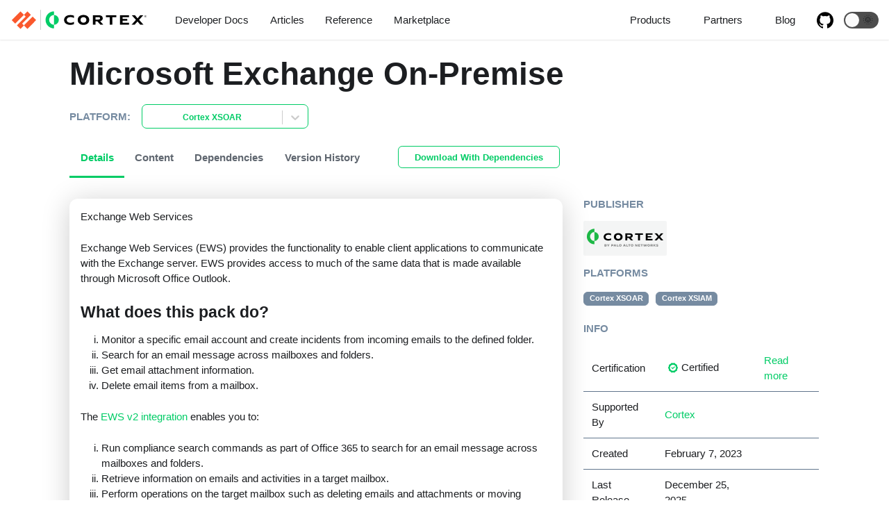

--- FILE ---
content_type: text/html; charset=utf-8
request_url: https://cortex.marketplace.pan.dev/marketplace/details/MicrosoftExchangeOnPremise/
body_size: 5964
content:
<!doctype html>
<html lang="en" dir="ltr">
<head>
<meta charset="UTF-8">
<meta name="viewport" content="width=device-width,initial-scale=1">
<meta name="generator" content="Docusaurus v2.0.0-beta.0">
<link rel="alternate" type="application/rss+xml" href="/blog/rss.xml" title="Marketplace Blog RSS Feed">
<link rel="alternate" type="application/atom+xml" href="/blog/atom.xml" title="Marketplace Blog Atom Feed">
<link rel="stylesheet" href="https://use.fontawesome.com/releases/v5.15.0/css/all.css"><title data-react-helmet="true">Microsoft Exchange On-Premise | Marketplace</title><meta data-react-helmet="true" property="og:title" content="Microsoft Exchange On-Premise | Marketplace"><meta data-react-helmet="true" name="description" content="Exchange Web Services"><meta data-react-helmet="true" property="og:description" content="Exchange Web Services"><meta data-react-helmet="true" property="og:url" content="https://cortex.marketplace.pan.dev//marketplace/details/MicrosoftExchangeOnPremise/"><meta data-react-helmet="true" name="docusaurus_locale" content="en"><meta data-react-helmet="true" name="docusaurus_tag" content="default"><link data-react-helmet="true" rel="shortcut icon" href="/img/cortexfavicon.png"><link data-react-helmet="true" rel="canonical" href="https://cortex.marketplace.pan.dev//marketplace/details/MicrosoftExchangeOnPremise/"><link data-react-helmet="true" rel="alternate" href="https://cortex.marketplace.pan.dev//marketplace/details/MicrosoftExchangeOnPremise/" hreflang="en"><link data-react-helmet="true" rel="alternate" href="https://cortex.marketplace.pan.dev//marketplace/details/MicrosoftExchangeOnPremise/" hreflang="x-default"><link rel="stylesheet" href="/assets/css/styles.95a40217.css">
<link rel="preload" href="/assets/js/runtime~main.a0a516b0.js" as="script">
<link rel="preload" href="/assets/js/main.65ad1c10.js" as="script">
</head>
<body>
<script>!function(){function t(t){document.documentElement.setAttribute("data-theme",t)}var e=function(){var t=null;try{t=localStorage.getItem("theme")}catch(t){}return t}();t(null!==e?e:"light")}()</script><div id="__docusaurus">
<div><a href="#main" class="skipToContent_OuoZ">Skip to main content</a></div><nav class="navbar navbar--fixed-top"><div class="navbar__inner"><div class="navbar__items"><button aria-label="Navigation bar toggle" class="navbar__toggle" type="button" tabindex="0"><svg aria-label="Menu" width="30" height="30" viewBox="0 0 30 30" role="img" focusable="false"><title>Menu</title><path stroke="currentColor" stroke-linecap="round" stroke-miterlimit="10" stroke-width="2" d="M4 7h22M4 15h22M4 23h22"></path></svg></button><a href="https://cortex.marketplace.pan.dev/" target="_self" rel="noopener noreferrer" class="navbar__brand"><img src="/img/PAN_Cortex_Light.svg" alt="Cortex Marketplace" class="themedImage_TMUO themedImage--light_4Vu1 navbar__logo"><img src="/img/PAN_Cortex_Light.svg" alt="Cortex Marketplace" class="themedImage_TMUO themedImage--dark_uzRr navbar__logo"></a><a href="https://xsoar.pan.dev/docs/welcome" target="_self" rel="noopener noreferrer" class="navbar__item navbar__link">Developer Docs</a><a href="https://xsoar.pan.dev/docs/reference/articles" target="_self" rel="noopener noreferrer" class="navbar__item navbar__link">Articles</a><a href="https://xsoar.pan.dev/docs/reference/index" target="_self" rel="noopener noreferrer" class="navbar__item navbar__link">Reference</a><a href="https://cortex.marketplace.pan.dev/marketplace" target="_self" rel="noopener noreferrer" class="navbar__item navbar__link">Marketplace</a></div><div class="navbar__items navbar__items--right"><div class="navbar__item dropdown dropdown--hoverable dropdown--right"><a class="navbar__item navbar__link">Products</a><ul class="dropdown__menu"><li><a href="https://panos.pan.dev" target="_self" rel="noopener noreferrer" class="dropdown__link panosItem">PAN-OS</a></li><li><a href="https://cortex.pan.dev" target="_self" rel="noopener noreferrer" class="dropdown__link cortexItem">Cortex Data Lake</a></li><li><a href="https://xsoar.pan.dev" target="_self" rel="noopener noreferrer" class="dropdown__link xsoarItem">Cortex XSOAR</a></li><li><a href="https://prisma.pan.dev" target="_self" rel="noopener noreferrer" class="dropdown__link prismaItem">Prisma</a></li></ul></div><div class="navbar__item dropdown dropdown--hoverable dropdown--right"><a class="navbar__item navbar__link">Partners</a><ul class="dropdown__menu"><li><a href="https://xsoar.pan.dev/docs/partners/why-xsoar" target="_self" rel="noopener noreferrer" class="dropdown__link">Why Cortex XSOAR?</a></li><li><a href="https://xsoar.pan.dev/docs/partners/become-a-tech-partner" target="_self" rel="noopener noreferrer" class="dropdown__link">Become a Partner</a></li><li><a href="https://xsoar.pan.dev/docs/partners/adopt" target="_self" rel="noopener noreferrer" class="dropdown__link">Adopt-a-Pack</a></li><li><a href="https://xsoar.pan.dev/docs/partners/certification" target="_self" rel="noopener noreferrer" class="dropdown__link">Pack Certification</a></li><li><a href="https://xsoar.pan.dev/docs/partners/office-hours" target="_self" rel="noopener noreferrer" class="dropdown__link">Office Hours</a></li><li><a href="https://start.paloaltonetworks.com/become-a-technology-partner" target="_self" rel="noopener noreferrer" class="dropdown__link">Sign Up Now</a></li></ul></div><a href="https://blog.demisto.com/" target="_self" rel="noopener noreferrer" class="navbar__item navbar__link">Blog</a><a href="http://github.com/demisto/content/" target="_self" rel="noopener noreferrer" class="navbar__item navbar__link header-github-link" aria-label="GitHub repository"></a><div class="react-toggle displayOnlyInLargeViewport_cxYs react-toggle--disabled" role="button" tabindex="-1"><div class="react-toggle-track"><div class="react-toggle-track-check"><span class="toggle_iYfV">🌜</span></div><div class="react-toggle-track-x"><span class="toggle_iYfV">🌞</span></div></div><div class="react-toggle-thumb"></div><input type="checkbox" class="react-toggle-screenreader-only" aria-label="Switch between dark and light mode"></div></div></div><div role="presentation" class="navbar-sidebar__backdrop"></div><div class="navbar-sidebar"><div class="navbar-sidebar__brand"><a href="https://cortex.marketplace.pan.dev/" target="_self" rel="noopener noreferrer" class="navbar__brand"><img src="/img/PAN_Cortex_Light.svg" alt="Cortex Marketplace" class="themedImage_TMUO themedImage--light_4Vu1 navbar__logo"><img src="/img/PAN_Cortex_Light.svg" alt="Cortex Marketplace" class="themedImage_TMUO themedImage--dark_uzRr navbar__logo"></a></div><div class="navbar-sidebar__items"><div class="menu"><ul class="menu__list"><li class="menu__list-item"><a href="https://xsoar.pan.dev/docs/welcome" target="_self" rel="noopener noreferrer" class="menu__link">Developer Docs</a></li><li class="menu__list-item"><a href="https://xsoar.pan.dev/docs/reference/articles" target="_self" rel="noopener noreferrer" class="menu__link">Articles</a></li><li class="menu__list-item"><a href="https://xsoar.pan.dev/docs/reference/index" target="_self" rel="noopener noreferrer" class="menu__link">Reference</a></li><li class="menu__list-item"><a href="https://cortex.marketplace.pan.dev/marketplace" target="_self" rel="noopener noreferrer" class="menu__link">Marketplace</a></li><li class="menu__list-item menu__list-item--collapsed"><a role="button" class="menu__link menu__link--sublist">Products</a><ul class="menu__list"><li class="menu__list-item"><a href="https://panos.pan.dev" target="_self" rel="noopener noreferrer" class="menu__link panosItem">PAN-OS</a></li><li class="menu__list-item"><a href="https://cortex.pan.dev" target="_self" rel="noopener noreferrer" class="menu__link cortexItem">Cortex Data Lake</a></li><li class="menu__list-item"><a href="https://xsoar.pan.dev" target="_self" rel="noopener noreferrer" class="menu__link xsoarItem">Cortex XSOAR</a></li><li class="menu__list-item"><a href="https://prisma.pan.dev" target="_self" rel="noopener noreferrer" class="menu__link prismaItem">Prisma</a></li></ul></li><li class="menu__list-item menu__list-item--collapsed"><a role="button" class="menu__link menu__link--sublist">Partners</a><ul class="menu__list"><li class="menu__list-item"><a href="https://xsoar.pan.dev/docs/partners/why-xsoar" target="_self" rel="noopener noreferrer" class="menu__link">Why Cortex XSOAR?</a></li><li class="menu__list-item"><a href="https://xsoar.pan.dev/docs/partners/become-a-tech-partner" target="_self" rel="noopener noreferrer" class="menu__link">Become a Partner</a></li><li class="menu__list-item"><a href="https://xsoar.pan.dev/docs/partners/adopt" target="_self" rel="noopener noreferrer" class="menu__link">Adopt-a-Pack</a></li><li class="menu__list-item"><a href="https://xsoar.pan.dev/docs/partners/certification" target="_self" rel="noopener noreferrer" class="menu__link">Pack Certification</a></li><li class="menu__list-item"><a href="https://xsoar.pan.dev/docs/partners/office-hours" target="_self" rel="noopener noreferrer" class="menu__link">Office Hours</a></li><li class="menu__list-item"><a href="https://start.paloaltonetworks.com/become-a-technology-partner" target="_self" rel="noopener noreferrer" class="menu__link">Sign Up Now</a></li></ul></li><li class="menu__list-item"><a href="https://blog.demisto.com/" target="_self" rel="noopener noreferrer" class="menu__link">Blog</a></li><li class="menu__list-item"><a href="http://github.com/demisto/content/" target="_self" rel="noopener noreferrer" class="menu__link header-github-link" aria-label="GitHub repository"></a></li></ul></div></div></div></nav><div class="main-wrapper contentPack"><div><br><div class="container"><div class="packTitle"><h1 class="hero__title">Microsoft Exchange On-Premise</h1></div></div></div><main class="container"><div class="row"><div class="col col--8"><div class="tabs-container"><div class="contentPackTabsContainer_Fj7G"><ul role="tablist" aria-orientation="horizontal" class="tabs"><li role="tab" tabindex="0" aria-selected="true" class="tabs__item tabItem_Hu9r tabs__item--active">Details</li><li role="tab" tabindex="-1" aria-selected="false" class="tabs__item tabItem_Hu9r">Content</li><li role="tab" tabindex="-1" aria-selected="false" class="tabs__item tabItem_Hu9r">Dependencies</li><li role="tab" tabindex="-1" aria-selected="false" class="tabs__item tabItem_Hu9r">Version History</li></ul><a class="button button--primary button--outline button--md" href="https://marketplace-dist.storage.googleapis.com/content/packs/MicrosoftExchangeOnPremise/MicrosoftExchangeOnPremise_with_dependencies.zip" target="_blank" title="To ensure proper installation, automatically download all other content packs that are required by this pack. ">Download With Dependencies</a></div><div class="margin-vert--md"><div role="tabpanel"><div class="row"><div class="col"><div class="card shadow--md readme"><div class="card__body"><p>Exchange Web Services</p><div id="xsoarReadme"><article><p>Exchange Web Services (EWS) provides the functionality to enable client applications to communicate with the Exchange server. EWS provides access to much of the same data that is made available through Microsoft Office Outlook.</p>
<h2 id="what-does-this-pack-do">What does this pack do?</h2>
<ul>
<li>Monitor a specific email account and create incidents from incoming emails to the defined folder.</li>
<li>Search for an email message across mailboxes and folders.</li>
<li>Get email attachment information.</li>
<li>Delete email items from a mailbox.</li>
</ul>
<p>The <a href="https://xsoar.pan.dev/docs/reference/integrations/ews-v2">EWS v2 integration</a> enables you to:</p>
<ul>
<li>Run compliance search commands as part of Office 365 to search for an email message across mailboxes and folders.</li>
<li>Retrieve information on emails and activities in a target mailbox.</li>
<li>Perform operations on the target mailbox such as deleting emails and attachments or moving emails from folder to folder.</li>
</ul>
<h2 id="ews-permissions">EWS Permissions</h2>
<p>To perform actions on mailboxes of other users, and to execute searches on the Exchange server, you need specific permissions.</p>
<table>
<thead>
<tr>
<th id="permission">Permission</th>
<th id="use_case">Use Case</th>
</tr>
</thead>
<tbody>
<tr>
<td>Delegate</td>
<td>One-to-one relationship between users.</td>
</tr>
<tr>
<td>Impersonation</td>
<td>A single account needs to access multiple mailboxes.</td>
</tr>
<tr>
<td>eDiscovery</td>
<td>Search the Exchange server.</td>
</tr>
<tr>
<td>Compliance Search</td>
<td>Perform searches across mailboxes and get an estimate of the results.</td>
</tr>
</tbody>
</table></article></div><div id="xsiamReadme"><article><p>Exchange Web Services (EWS) provides the functionality to enable client applications to communicate with the Exchange server. EWS provides access to much of the same data that is made available through Microsoft Office Outlook.</p>
<h2 id="what-does-this-pack-do">What does this pack do?</h2>
<ul>
<li>Monitor a specific email account and create incidents from incoming emails to the defined folder.</li>
<li>Search for an email message across mailboxes and folders.</li>
<li>Get email attachment information.</li>
<li>Delete email items from a mailbox.</li>
</ul>
<p>The <a href="https://xsoar.pan.dev/docs/reference/integrations/ews-v2">EWS v2 integration</a> enables you to:</p>
<ul>
<li>Run compliance search commands as part of Office 365 to search for an email message across mailboxes and folders.</li>
<li>Retrieve information on emails and activities in a target mailbox.</li>
<li>Perform operations on the target mailbox such as deleting emails and attachments or moving emails from folder to folder.</li>
</ul>
<h2 id="ews-permissions">EWS Permissions</h2>
<p>To perform actions on mailboxes of other users, and to execute searches on the Exchange server, you need specific permissions.</p>
<table>
<thead>
<tr>
<th id="permission">Permission</th>
<th id="use_case">Use Case</th>
</tr>
</thead>
<tbody>
<tr>
<td>Delegate</td>
<td>One-to-one relationship between users.</td>
</tr>
<tr>
<td>Impersonation</td>
<td>A single account needs to access multiple mailboxes.</td>
</tr>
<tr>
<td>eDiscovery</td>
<td>Search the Exchange server.</td>
</tr>
<tr>
<td>Compliance Search</td>
<td>Perform searches across mailboxes and get an estimate of the results.</td>
</tr>
</tbody>
</table></article></div></div></div></div></div></div><div role="tabpanel" hidden=""><div id="contentXSOAR"><div class="row"><div class="col"><div class="card shadow--md contentCard"><div class="Collapsible"><span id="collapsible-trigger-1768286304176" class="Collapsible__trigger is-closed" aria-expanded="false" aria-disabled="false" aria-controls="collapsible-content-1768286304176" role="button">Automations</span><div id="collapsible-content-1768286304176" class="Collapsible__contentOuter" style="height:0;-webkit-transition:height 400ms linear;-ms-transition:height 400ms linear;transition:height 400ms linear;overflow:hidden" role="region" aria-labelledby="collapsible-trigger-1768286304176"><div class="Collapsible__contentInner"><table class="contentTable"><thead><tr class="infoTableRow"><th class="contentTableColName">Name</th><th class="contentTableColDesc">Description</th></tr></thead><tbody><tr class="infoTableRow"><td class="contentTableColName"><a href="https://xsoar.pan.dev/docs/reference/scripts/build-ews-query"> BuildEWSQuery </a></td><td class="contentTableColDesc"><article><p>Returns an EWS query according to the automation's arguments.</p></article></td></tr></tbody></table></div></div></div></div></div></div><div class="row"><div class="col"><div class="card shadow--md contentCard"><div class="Collapsible"><span id="collapsible-trigger-1768286304176" class="Collapsible__trigger is-closed" aria-expanded="false" aria-disabled="false" aria-controls="collapsible-content-1768286304176" role="button">Classifiers</span><div id="collapsible-content-1768286304176" class="Collapsible__contentOuter" style="height:0;-webkit-transition:height 400ms linear;-ms-transition:height 400ms linear;transition:height 400ms linear;overflow:hidden" role="region" aria-labelledby="collapsible-trigger-1768286304176"><div class="Collapsible__contentInner"><table class="contentTable"><thead><tr class="infoTableRow"><th class="contentTableColName">Name</th><th class="contentTableColDesc">Description</th></tr></thead><tbody><tr class="infoTableRow"><td class="contentTableColName"><p>EWS - Classifier</p></td><td class="contentTableColDesc"><article><p>Classifies EWS phishing email messages.</p></article></td></tr></tbody><tbody><tr class="infoTableRow"><td class="contentTableColName"><p>EWS - Incoming Mapper</p></td><td class="contentTableColDesc"><article><p>Maps incoming EWS phishing email message fields.</p></article></td></tr></tbody></table></div></div></div></div></div></div><div class="row"><div class="col"><div class="card shadow--md contentCard"><div class="Collapsible"><span id="collapsible-trigger-1768286304176" class="Collapsible__trigger is-closed" aria-expanded="false" aria-disabled="false" aria-controls="collapsible-content-1768286304176" role="button">Integrations</span><div id="collapsible-content-1768286304176" class="Collapsible__contentOuter" style="height:0;-webkit-transition:height 400ms linear;-ms-transition:height 400ms linear;transition:height 400ms linear;overflow:hidden" role="region" aria-labelledby="collapsible-trigger-1768286304176"><div class="Collapsible__contentInner"><table class="contentTable"><thead><tr class="infoTableRow"><th class="contentTableColName">Name</th><th class="contentTableColDesc">Description</th></tr></thead><tbody><tr class="infoTableRow"><td class="contentTableColName"><a href="https://xsoar.pan.dev/docs/reference/integrations/ews-mail-sender"> EWS Mail Sender (Deprecated) </a></td><td class="contentTableColDesc"><article><p>Exchange Web Services mail sender. Note: this integration supports Office 365 basic authentication only. If you are using Office 365, we recommend using the EWS O365 Integration instead, which supports modern authentication (oauth2). Deprecated. Use EWS v2 instead</p></article></td></tr></tbody><tbody><tr class="infoTableRow"><td class="contentTableColName"><a href="https://xsoar.pan.dev/docs/reference/integrations/ews-v2"> EWS v2 </a></td><td class="contentTableColDesc"><article><p>Exchange Web Services and Office 365 (mail).</p></article></td></tr></tbody></table></div></div></div></div></div></div><div class="row"><div class="col"><div class="card shadow--md contentCard"><div class="Collapsible"><span id="collapsible-trigger-1768286304176" class="Collapsible__trigger is-closed" aria-expanded="false" aria-disabled="false" aria-controls="collapsible-content-1768286304176" role="button">Playbooks</span><div id="collapsible-content-1768286304176" class="Collapsible__contentOuter" style="height:0;-webkit-transition:height 400ms linear;-ms-transition:height 400ms linear;transition:height 400ms linear;overflow:hidden" role="region" aria-labelledby="collapsible-trigger-1768286304176"><div class="Collapsible__contentInner"><table class="contentTable"><thead><tr class="infoTableRow"><th class="contentTableColName">Name</th><th class="contentTableColDesc">Description</th></tr></thead><tbody><tr class="infoTableRow"><td class="contentTableColName"><a href="https://xsoar.pan.dev/docs/reference/playbooks/process-email---ews"> Process Email - EWS </a></td><td class="contentTableColDesc"><article><p>Process an EWS email</p></article></td></tr></tbody><tbody><tr class="infoTableRow"><td class="contentTableColName"><a href="https://xsoar.pan.dev/docs/reference/playbooks/get-original-email---ews-v2"> Get Original Email - EWS v2 </a></td><td class="contentTableColDesc"><article><p>This v2 playbook retrieves the original email in a thread as an EML file (and not an email object as in the previous version) by using the EWS v2 or EWSO365 integration.<br>
It also reduces the number of tasks to perform the fetch action.<br>
Note: You must have the necessary eDiscovery permissions in the EWS integration to execute a global search.</p></article></td></tr></tbody><tbody><tr class="infoTableRow"><td class="contentTableColName"><a href="https://xsoar.pan.dev/docs/reference/playbooks/search-and-delete-emails---ews"> Search And Delete Emails - EWS </a></td><td class="contentTableColDesc"><article><p>This playbook searches EWS to identify and delete emails with similar attributes of a malicious email.</p></article></td></tr></tbody></table></div></div></div></div></div></div></div><div id="contentXSIAM"><div class="row"><div class="col"><div class="card shadow--md contentCard"><div class="Collapsible"><span id="collapsible-trigger-1768286304176" class="Collapsible__trigger is-closed" aria-expanded="false" aria-disabled="false" aria-controls="collapsible-content-1768286304176" role="button">Automations</span><div id="collapsible-content-1768286304176" class="Collapsible__contentOuter" style="height:0;-webkit-transition:height 400ms linear;-ms-transition:height 400ms linear;transition:height 400ms linear;overflow:hidden" role="region" aria-labelledby="collapsible-trigger-1768286304176"><div class="Collapsible__contentInner"><table class="contentTable"><thead><tr class="infoTableRow"><th class="contentTableColName">Name</th><th class="contentTableColDesc">Description</th></tr></thead><tbody><tr class="infoTableRow"><td class="contentTableColName"><a href="https://xsoar.pan.dev/docs/reference/scripts/build-ews-query"> BuildEWSQuery </a></td><td class="contentTableColDesc"><article><p>Returns an EWS query according to the automation's arguments.</p></article></td></tr></tbody></table></div></div></div></div></div></div><div class="row"><div class="col"><div class="card shadow--md contentCard"><div class="Collapsible"><span id="collapsible-trigger-1768286304176" class="Collapsible__trigger is-closed" aria-expanded="false" aria-disabled="false" aria-controls="collapsible-content-1768286304176" role="button">Classifiers</span><div id="collapsible-content-1768286304176" class="Collapsible__contentOuter" style="height:0;-webkit-transition:height 400ms linear;-ms-transition:height 400ms linear;transition:height 400ms linear;overflow:hidden" role="region" aria-labelledby="collapsible-trigger-1768286304176"><div class="Collapsible__contentInner"><table class="contentTable"><thead><tr class="infoTableRow"><th class="contentTableColName">Name</th><th class="contentTableColDesc">Description</th></tr></thead><tbody><tr class="infoTableRow"><td class="contentTableColName"><p>EWS - Classifier</p></td><td class="contentTableColDesc"><article><p>Classifies EWS phishing email messages.</p></article></td></tr></tbody><tbody><tr class="infoTableRow"><td class="contentTableColName"><p>EWS - Incoming Mapper</p></td><td class="contentTableColDesc"><article><p>Maps incoming EWS phishing email message fields.</p></article></td></tr></tbody></table></div></div></div></div></div></div><div class="row"><div class="col"><div class="card shadow--md contentCard"><div class="Collapsible"><span id="collapsible-trigger-1768286304176" class="Collapsible__trigger is-closed" aria-expanded="false" aria-disabled="false" aria-controls="collapsible-content-1768286304176" role="button">Integrations</span><div id="collapsible-content-1768286304176" class="Collapsible__contentOuter" style="height:0;-webkit-transition:height 400ms linear;-ms-transition:height 400ms linear;transition:height 400ms linear;overflow:hidden" role="region" aria-labelledby="collapsible-trigger-1768286304176"><div class="Collapsible__contentInner"><table class="contentTable"><thead><tr class="infoTableRow"><th class="contentTableColName">Name</th><th class="contentTableColDesc">Description</th></tr></thead><tbody><tr class="infoTableRow"><td class="contentTableColName"><a href="https://xsoar.pan.dev/docs/reference/integrations/ews-v2"> EWS v2 </a></td><td class="contentTableColDesc"><article><p>Exchange Web Services and Office 365 (mail).</p></article></td></tr></tbody><tbody><tr class="infoTableRow"><td class="contentTableColName"><a href="https://xsoar.pan.dev/docs/reference/integrations/ews-mail-sender"> EWS Mail Sender (Deprecated) </a></td><td class="contentTableColDesc"><article><p>Exchange Web Services mail sender. Note: this integration supports Office 365 basic authentication only. If you are using Office 365, we recommend using the EWS O365 Integration instead, which supports modern authentication (oauth2). Deprecated. Use EWS v2 instead</p></article></td></tr></tbody></table></div></div></div></div></div></div><div class="row"><div class="col"><div class="card shadow--md contentCard"><div class="Collapsible"><span id="collapsible-trigger-1768286304177" class="Collapsible__trigger is-closed" aria-expanded="false" aria-disabled="false" aria-controls="collapsible-content-1768286304177" role="button">Playbooks</span><div id="collapsible-content-1768286304177" class="Collapsible__contentOuter" style="height:0;-webkit-transition:height 400ms linear;-ms-transition:height 400ms linear;transition:height 400ms linear;overflow:hidden" role="region" aria-labelledby="collapsible-trigger-1768286304177"><div class="Collapsible__contentInner"><table class="contentTable"><thead><tr class="infoTableRow"><th class="contentTableColName">Name</th><th class="contentTableColDesc">Description</th></tr></thead><tbody><tr class="infoTableRow"><td class="contentTableColName"><a href="https://xsoar.pan.dev/docs/reference/playbooks/get-original-email---ews-v2"> Get Original Email - EWS v2 </a></td><td class="contentTableColDesc"><article><p>This v2 playbook retrieves the original email in a thread as an EML file (and not an email object as in the previous version) by using the EWS v2 or EWSO365 integration.<br>
It also reduces the number of tasks to perform the fetch action.<br>
Note: You must have the necessary eDiscovery permissions in the EWS integration to execute a global search.</p></article></td></tr></tbody><tbody><tr class="infoTableRow"><td class="contentTableColName"><a href="https://xsoar.pan.dev/docs/reference/playbooks/process-email---ews"> Process Email - EWS </a></td><td class="contentTableColDesc"><article><p>Process an EWS email</p></article></td></tr></tbody><tbody><tr class="infoTableRow"><td class="contentTableColName"><a href="https://xsoar.pan.dev/docs/reference/playbooks/search-and-delete-emails---ews"> Search And Delete Emails - EWS </a></td><td class="contentTableColDesc"><article><p>This playbook searches EWS to identify and delete emails with similar attributes of a malicious email.</p></article></td></tr></tbody></table></div></div></div></div></div></div></div></div><div role="tabpanel" hidden=""><div class="row"><div class="col"><div class="card shadow--md dependenciesCard"><div class="Collapsible"><span id="collapsible-trigger-1768286304177" class="Collapsible__trigger is-closed" aria-expanded="false" aria-disabled="false" aria-controls="collapsible-content-1768286304177" role="button">Required Content Packs (5)</span><div id="collapsible-content-1768286304177" class="Collapsible__contentOuter" style="height:0;-webkit-transition:height 400ms linear;-ms-transition:height 400ms linear;transition:height 400ms linear;overflow:hidden" role="region" aria-labelledby="collapsible-trigger-1768286304177"><div class="Collapsible__contentInner"><table class="contentTable"><thead><tr class="infoTableRow"><th class="contentTableColName">Pack Name</th><th class="contentTableColDesc">Pack By</th></tr></thead><tbody><tr class="infoTableRow"><td class="contentTableColName"><a href="https://cortex.marketplace.pan.dev/marketplace/details/Base">Base</a></td><td class="contentTableColDesc"><p>By: Cortex XSOAR</p></td></tr></tbody><tbody><tr class="infoTableRow"><td class="contentTableColName"><a href="https://cortex.marketplace.pan.dev/marketplace/details/CommonScripts">Common Scripts</a></td><td class="contentTableColDesc"><p>By: Cortex XSOAR</p></td></tr></tbody><tbody><tr class="infoTableRow"><td class="contentTableColName"><a href="https://cortex.marketplace.pan.dev/marketplace/details/FiltersAndTransformers">Filters And Transformers</a></td><td class="contentTableColDesc"><p>By: Cortex XSOAR</p></td></tr></tbody><tbody><tr class="infoTableRow"><td class="contentTableColName"><a href="https://cortex.marketplace.pan.dev/marketplace/details/MicrosoftExchangeOnline">Microsoft Exchange Online</a></td><td class="contentTableColDesc"><p>By: Cortex XSOAR</p></td></tr></tbody><tbody><tr class="infoTableRow"><td class="contentTableColName"><a href="https://cortex.marketplace.pan.dev/marketplace/details/Phishing">Phishing</a></td><td class="contentTableColDesc"><p>By: Cortex XSOAR</p></td></tr></tbody></table></div></div></div></div></div></div><div class="row"><div class="col"><div class="card shadow--md dependenciesCard"><div class="Collapsible"><span id="collapsible-trigger-1768286304177" class="Collapsible__trigger is-closed" aria-expanded="false" aria-disabled="false" aria-controls="collapsible-content-1768286304177" role="button">Optional Content Packs (1)</span><div id="collapsible-content-1768286304177" class="Collapsible__contentOuter" style="height:0;-webkit-transition:height 400ms linear;-ms-transition:height 400ms linear;transition:height 400ms linear;overflow:hidden" role="region" aria-labelledby="collapsible-trigger-1768286304177"><div class="Collapsible__contentInner"><table class="contentTable"><thead><tr class="infoTableRow"><th class="contentTableColName">Pack Name</th><th class="contentTableColDesc">Pack By</th></tr></thead><tbody><tr class="infoTableRow"><td class="contentTableColName"><a href="https://cortex.marketplace.pan.dev/marketplace/details/CommonTypes">Common Types</a></td><td class="contentTableColDesc"><p>By: Cortex XSOAR</p></td></tr></tbody></table></div></div></div></div></div></div><div class="row"><div class="col"><div class="card shadow--md dependenciesCard"><div class="Collapsible"><span id="collapsible-trigger-1768286304177" class="Collapsible__trigger is-closed" aria-expanded="false" aria-disabled="false" aria-controls="collapsible-content-1768286304177" role="button">All level dependencies (8)</span><div id="collapsible-content-1768286304177" class="Collapsible__contentOuter" style="height:0;-webkit-transition:height 400ms linear;-ms-transition:height 400ms linear;transition:height 400ms linear;overflow:hidden" role="region" aria-labelledby="collapsible-trigger-1768286304177"><div class="Collapsible__contentInner"><table class="contentTable"><thead><tr class="infoTableRow"><th class="contentTableColName">Pack Name</th><th class="contentTableColDesc">Pack By</th></tr></thead><tbody><tr class="infoTableRow"><td class="contentTableColName"><a href="https://cortex.marketplace.pan.dev/marketplace/details/Phishing">Phishing</a></td><td class="contentTableColDesc"><p>By: Cortex XSOAR</p></td></tr></tbody><tbody><tr class="infoTableRow"><td class="contentTableColName"><a href="https://cortex.marketplace.pan.dev/marketplace/details/FiltersAndTransformers">Filters And Transformers</a></td><td class="contentTableColDesc"><p>By: Cortex XSOAR</p></td></tr></tbody><tbody><tr class="infoTableRow"><td class="contentTableColName"><a href="https://cortex.marketplace.pan.dev/marketplace/details/CommonScripts">Common Scripts</a></td><td class="contentTableColDesc"><p>By: Cortex XSOAR</p></td></tr></tbody><tbody><tr class="infoTableRow"><td class="contentTableColName"><a href="https://cortex.marketplace.pan.dev/marketplace/details/Base">Base</a></td><td class="contentTableColDesc"><p>By: Cortex XSOAR</p></td></tr></tbody><tbody><tr class="infoTableRow"><td class="contentTableColName"><a href="https://cortex.marketplace.pan.dev/marketplace/details/CommonPlaybooks">Common Playbooks</a></td><td class="contentTableColDesc"><p>By: Cortex XSOAR</p></td></tr></tbody><tbody><tr class="infoTableRow"><td class="contentTableColName"><a href="https://cortex.marketplace.pan.dev/marketplace/details/AggregatedScripts">Aggregated Scripts</a></td><td class="contentTableColDesc"><p>By: Cortex XSOAR</p></td></tr></tbody><tbody><tr class="infoTableRow"><td class="contentTableColName"><a href="https://cortex.marketplace.pan.dev/marketplace/details/DemistoRESTAPI">Cortex REST API</a></td><td class="contentTableColDesc"><p>By: Cortex XSOAR</p></td></tr></tbody><tbody><tr class="infoTableRow"><td class="contentTableColName"><a href="https://cortex.marketplace.pan.dev/marketplace/details/MicrosoftExchangeOnline">Microsoft Exchange Online</a></td><td class="contentTableColDesc"><p>By: Cortex XSOAR</p></td></tr></tbody></table></div></div></div></div></div></div></div><div role="tabpanel" hidden=""><div id="changelogXSOAR"><div class="row"><div class="col"><div class="card shadow--md versionCard"><div class="Collapsible"><span id="collapsible-trigger-1768286304177" class="Collapsible__trigger is-closed" aria-expanded="false" aria-disabled="false" aria-controls="collapsible-content-1768286304177" role="button">2.2.19 - 6428833 (December 25, 2025)</span><div id="collapsible-content-1768286304177" class="Collapsible__contentOuter" style="height:0;-webkit-transition:height 400ms linear;-ms-transition:height 400ms linear;transition:height 400ms linear;overflow:hidden" role="region" aria-labelledby="collapsible-trigger-1768286304177"><div class="Collapsible__contentInner"><article><h4 id="integrations">Integrations</h4>
<h5 id="ews-v2">EWS v2</h5>
<ul>
<li>Improved error handling for the <strong>Test</strong> button within the EWS V2 integration.</li>
</ul></article>Related pull requests:<br>- <a href="https://github.com/demisto/content/pull/42088">42088 </a><br><br><a class="button button--outline button--primary button--md" href="https://storage.googleapis.com/marketplace-dist/content/packs/MicrosoftExchangeOnPremise/2.2.19/MicrosoftExchangeOnPremise.zip" target="_blank" title="Warning: Downloading this pack without its required dependencies may result in failed installation.">Download</a></div></div></div></div></div></div><div class="row"><div class="col"><div class="card shadow--md versionCard"><div class="Collapsible"><span id="collapsible-trigger-1768286304177" class="Collapsible__trigger is-closed" aria-expanded="false" aria-disabled="false" aria-controls="collapsible-content-1768286304177" role="button">2.2.18 - 6025169 (November 26, 2025)</span><div id="collapsible-content-1768286304177" class="Collapsible__contentOuter" style="height:0;-webkit-transition:height 400ms linear;-ms-transition:height 400ms linear;transition:height 400ms linear;overflow:hidden" role="region" aria-labelledby="collapsible-trigger-1768286304177"><div class="Collapsible__contentInner"><article><h4 id="integrations">Integrations</h4>
<h5 id="ews-v2">EWS v2</h5>
<ul>
<li>Moved the <em>defaultTargetMailbox</em> parameter to the Connect section.</li>
<li>Updated <em>folder</em> parameters to optional instead of required.</li>
</ul></article>Related pull requests:<br>- <a href="https://github.com/demisto/content/pull/42021">42021 </a><br><br><a class="button button--outline button--primary button--md" href="https://storage.googleapis.com/marketplace-dist/content/packs/MicrosoftExchangeOnPremise/2.2.18/MicrosoftExchangeOnPremise.zip" target="_blank" title="Warning: Downloading this pack without its required dependencies may result in failed installation.">Download</a></div></div></div></div></div></div><div class="row"><div class="col"><div class="card shadow--md versionCard"><div class="Collapsible"><span id="collapsible-trigger-1768286304177" class="Collapsible__trigger is-closed" aria-expanded="false" aria-disabled="false" aria-controls="collapsible-content-1768286304177" role="button">2.2.17 - 5994499 (November 24, 2025)</span><div id="collapsible-content-1768286304177" class="Collapsible__contentOuter" style="height:0;-webkit-transition:height 400ms linear;-ms-transition:height 400ms linear;transition:height 400ms linear;overflow:hidden" role="region" aria-labelledby="collapsible-trigger-1768286304177"><div class="Collapsible__contentInner"><article><h4 id="integrations">Integrations</h4>
<h5 id="ews-v2">EWS v2</h5>
<p>Fixed an issue where certain parameters were missing in some instances.</p></article>Related pull requests:<br>- <a href="https://github.com/demisto/content/pull/41988">41988 </a><br><br><a class="button button--outline button--primary button--md" href="https://storage.googleapis.com/marketplace-dist/content/packs/MicrosoftExchangeOnPremise/2.2.17/MicrosoftExchangeOnPremise.zip" target="_blank" title="Warning: Downloading this pack without its required dependencies may result in failed installation.">Download</a></div></div></div></div></div></div><div class="row"><div class="col"><div class="card shadow--md versionCard"><div class="Collapsible"><span id="collapsible-trigger-1768286304177" class="Collapsible__trigger is-closed" aria-expanded="false" aria-disabled="false" aria-controls="collapsible-content-1768286304177" role="button">2.2.16 - 5717993 (November 3, 2025)</span><div id="collapsible-content-1768286304177" class="Collapsible__contentOuter" style="height:0;-webkit-transition:height 400ms linear;-ms-transition:height 400ms linear;transition:height 400ms linear;overflow:hidden" role="region" aria-labelledby="collapsible-trigger-1768286304177"><div class="Collapsible__contentInner"><article><h4 id="scripts">Scripts</h4>
<h5 id="buildewsquery">BuildEWSQuery</h5>
<ul>
<li>Updated the Docker image to: <em>demisto/python3:3.12.12.5490952</em>.</li>
</ul></article>Related pull requests:<br>- <a href="https://github.com/demisto/content/pull/41760">41760 </a><br><br><a class="button button--outline button--primary button--md" href="https://storage.googleapis.com/marketplace-dist/content/packs/MicrosoftExchangeOnPremise/2.2.16/MicrosoftExchangeOnPremise.zip" target="_blank" title="Warning: Downloading this pack without its required dependencies may result in failed installation.">Download</a></div></div></div></div></div></div><div class="row"><div class="col"><div class="card shadow--md versionCard"><div class="Collapsible"><span id="collapsible-trigger-1768286304177" class="Collapsible__trigger is-closed" aria-expanded="false" aria-disabled="false" aria-controls="collapsible-content-1768286304177" role="button">2.2.15 - 5636304 (October 29, 2025)</span><div id="collapsible-content-1768286304177" class="Collapsible__contentOuter" style="height:0;-webkit-transition:height 400ms linear;-ms-transition:height 400ms linear;transition:height 400ms linear;overflow:hidden" role="region" aria-labelledby="collapsible-trigger-1768286304177"><div class="Collapsible__contentInner"><article><p>Changes are not relevant for XSOAR marketplace.</p></article>Related pull requests:<br>- <a href="https://github.com/demisto/content/pull/41629">41629 </a><br><br><a class="button button--outline button--primary button--md" href="https://storage.googleapis.com/marketplace-dist/content/packs/MicrosoftExchangeOnPremise/2.2.15/MicrosoftExchangeOnPremise.zip" target="_blank" title="Warning: Downloading this pack without its required dependencies may result in failed installation.">Download</a></div></div></div></div></div></div><div class="row"><div class="col"><div class="card shadow--md versionCard"><div class="Collapsible"><span id="collapsible-trigger-1768286304177" class="Collapsible__trigger is-closed" aria-expanded="false" aria-disabled="false" aria-controls="collapsible-content-1768286304177" role="button">2.2.14 - 4881695 (September 14, 2025)</span><div id="collapsible-content-1768286304177" class="Collapsible__contentOuter" style="height:0;-webkit-transition:height 400ms linear;-ms-transition:height 400ms linear;transition:height 400ms linear;overflow:hidden" role="region" aria-labelledby="collapsible-trigger-1768286304177"><div class="Collapsible__contentInner"><article><h4 id="integrations">Integrations</h4>
<h5 id="ews-v2">EWS v2</h5>
<ul>
<li>Fixed an issue where some fetched eml files were corrupted.</li>
</ul></article>Related pull requests:<br>- <a href="https://github.com/demisto/content/pull/40764">40764 </a><br><br><a class="button button--outline button--primary button--md" href="https://storage.googleapis.com/marketplace-dist/content/packs/MicrosoftExchangeOnPremise/2.2.14/MicrosoftExchangeOnPremise.zip" target="_blank" title="Warning: Downloading this pack without its required dependencies may result in failed installation.">Download</a></div></div></div></div></div></div><div class="row"><div class="col"><div class="card shadow--md versionCard"><div class="Collapsible"><span id="collapsible-trigger-1768286304177" class="Collapsible__trigger is-closed" aria-expanded="false" aria-disabled="false" aria-controls="collapsible-content-1768286304177" role="button">2.2.13 - 4512458 (August 13, 2025)</span><div id="collapsible-content-1768286304177" class="Collapsible__contentOuter" style="height:0;-webkit-transition:height 400ms linear;-ms-transition:height 400ms linear;transition:height 400ms linear;overflow:hidden" role="region" aria-labelledby="collapsible-trigger-1768286304177"><div class="Collapsible__contentInner"><article><h4 id="integrations">Integrations</h4>
<h5 id="ews-v2">EWS v2</h5>
<ul>
<li>Added automatic retry mechanism for HTTP 503 (Service Unavailable) errors to enhance reliability when Microsoft Graph services are temporarily unavailable.</li>
</ul></article>Related pull requests:<br>- <a href="https://github.com/demisto/content/pull/40846">40846 </a><br><br><a class="button button--outline button--primary button--md" href="https://storage.googleapis.com/marketplace-dist/content/packs/MicrosoftExchangeOnPremise/2.2.13/MicrosoftExchangeOnPremise.zip" target="_blank" title="Warning: Downloading this pack without its required dependencies may result in failed installation.">Download</a></div></div></div></div></div></div><div class="row"><div class="col"><div class="card shadow--md versionCard"><div class="Collapsible"><span id="collapsible-trigger-1768286304177" class="Collapsible__trigger is-closed" aria-expanded="false" aria-disabled="false" aria-controls="collapsible-content-1768286304177" role="button">2.2.12 - 4431069 (August 5, 2025)</span><div id="collapsible-content-1768286304177" class="Collapsible__contentOuter" style="height:0;-webkit-transition:height 400ms linear;-ms-transition:height 400ms linear;transition:height 400ms linear;overflow:hidden" role="region" aria-labelledby="collapsible-trigger-1768286304177"><div class="Collapsible__contentInner"><article><h4 id="integrations">Integrations</h4>
<h5 id="ews-v2">EWS v2</h5>
<ul>
<li>Fixed a bug in the request retry logic that caused all requests to fail with a type error.</li>
</ul></article>Related pull requests:<br>- <a href="https://github.com/demisto/content/pull/40838">40838 </a><br><br><a class="button button--outline button--primary button--md" href="https://storage.googleapis.com/marketplace-dist/content/packs/MicrosoftExchangeOnPremise/2.2.12/MicrosoftExchangeOnPremise.zip" target="_blank" title="Warning: Downloading this pack without its required dependencies may result in failed installation.">Download</a></div></div></div></div></div></div><div class="row"><div class="col"><div class="card shadow--md versionCard"><div class="Collapsible"><span id="collapsible-trigger-1768286304177" class="Collapsible__trigger is-closed" aria-expanded="false" aria-disabled="false" aria-controls="collapsible-content-1768286304177" role="button">2.2.11 - 4419577 (August 4, 2025)</span><div id="collapsible-content-1768286304177" class="Collapsible__contentOuter" style="height:0;-webkit-transition:height 400ms linear;-ms-transition:height 400ms linear;transition:height 400ms linear;overflow:hidden" role="region" aria-labelledby="collapsible-trigger-1768286304177"><div class="Collapsible__contentInner"><article><h4 id="integrations">Integrations</h4>
<h5 id="ews-v2">EWS v2</h5>
<ul>
<li>Added automatic retry mechanism for HTTP 503 (Service Unavailable) errors to enhance reliability when Microsoft Graph services are temporarily unavailable.</li>
<li>Improved error messages to include specific Microsoft error codes when available, providing better visibility into the root cause of failures.</li>
</ul></article>Related pull requests:<br>- <a href="https://github.com/demisto/content/pull/40769">40769 </a><br><br><a class="button button--outline button--primary button--md" href="https://storage.googleapis.com/marketplace-dist/content/packs/MicrosoftExchangeOnPremise/2.2.11/MicrosoftExchangeOnPremise.zip" target="_blank" title="Warning: Downloading this pack without its required dependencies may result in failed installation.">Download</a></div></div></div></div></div></div><div class="row"><div class="col"><div class="card shadow--md versionCard"><div class="Collapsible"><span id="collapsible-trigger-1768286304177" class="Collapsible__trigger is-closed" aria-expanded="false" aria-disabled="false" aria-controls="collapsible-content-1768286304177" role="button">2.2.10 - 4121830 (July 10, 2025)</span><div id="collapsible-content-1768286304177" class="Collapsible__contentOuter" style="height:0;-webkit-transition:height 400ms linear;-ms-transition:height 400ms linear;transition:height 400ms linear;overflow:hidden" role="region" aria-labelledby="collapsible-trigger-1768286304177"><div class="Collapsible__contentInner"><article><h4 id="classifiers">Classifiers</h4>
<h5 id="ews---classifier">EWS - Classifier</h5>
<ul>
<li>Documentation and metadata improvements.</li>
</ul>
<h4 id="mappers">Mappers</h4>
<h5 id="ews---incoming-mapper">EWS - Incoming Mapper</h5>
<ul>
<li>Documentation and metadata improvements.</li>
</ul>
<h4 id="playbooks">Playbooks</h4>
<h5 id="process-email---ews">Process Email - EWS</h5>
<ul>
<li>Documentation and metadata improvements.</li>
</ul>
<h5 id="get-original-email---ews-v2">Get Original Email - EWS v2</h5>
<ul>
<li>Documentation and metadata improvements.</li>
</ul>
<h5 id="search-and-delete-emails---ews">Search And Delete Emails - EWS</h5>
<ul>
<li>Documentation and metadata improvements.</li>
</ul>
<h4 id="scripts">Scripts</h4>
<h5 id="buildewsquery">BuildEWSQuery</h5>
<ul>
<li>Documentation and metadata improvements.</li>
</ul></article>Related pull requests:<br>- <a href="https://github.com/demisto/content/pull/40523">40523 </a><br><br><a class="button button--outline button--primary button--md" href="https://storage.googleapis.com/marketplace-dist/content/packs/MicrosoftExchangeOnPremise/2.2.10/MicrosoftExchangeOnPremise.zip" target="_blank" title="Warning: Downloading this pack without its required dependencies may result in failed installation.">Download</a></div></div></div></div></div></div><div class="row"><div class="col"><div class="card shadow--md versionCard"><div class="Collapsible"><span id="collapsible-trigger-1768286304177" class="Collapsible__trigger is-closed" aria-expanded="false" aria-disabled="false" aria-controls="collapsible-content-1768286304177" role="button">2.2.9 - R3980324 (June 26, 2025)</span><div id="collapsible-content-1768286304177" class="Collapsible__contentOuter" style="height:0;-webkit-transition:height 400ms linear;-ms-transition:height 400ms linear;transition:height 400ms linear;overflow:hidden" role="region" aria-labelledby="collapsible-trigger-1768286304177"><div class="Collapsible__contentInner"><article><h4 id="integrations">Integrations</h4>
<h5 id="ews-v2">EWS v2</h5>
<ul>
<li>Added support for the 'Preference Center' feature for selected commands.</li>
</ul></article>Related pull requests:<br>- <a href="https://github.com/demisto/content/pull/40192">40192 </a><br><br><a class="button button--outline button--primary button--md" href="https://storage.googleapis.com/marketplace-dist/content/packs/MicrosoftExchangeOnPremise/2.2.9/MicrosoftExchangeOnPremise.zip" target="_blank" title="Warning: Downloading this pack without its required dependencies may result in failed installation.">Download</a></div></div></div></div></div></div><div class="row"><div class="col"><div class="card shadow--md versionCard"><div class="Collapsible"><span id="collapsible-trigger-1768286304177" class="Collapsible__trigger is-closed" aria-expanded="false" aria-disabled="false" aria-controls="collapsible-content-1768286304177" role="button">2.2.8 - 3752094 (June 11, 2025)</span><div id="collapsible-content-1768286304177" class="Collapsible__contentOuter" style="height:0;-webkit-transition:height 400ms linear;-ms-transition:height 400ms linear;transition:height 400ms linear;overflow:hidden" role="region" aria-labelledby="collapsible-trigger-1768286304177"><div class="Collapsible__contentInner"><article><h4 id="integrations">Integrations</h4>
<h5 id="ews-v2">EWS v2</h5>
<ul>
<li>Fixed an issue where emails with bad headers would not be fetched.</li>
</ul></article>Related pull requests:<br>- <a href="https://github.com/demisto/content/pull/40215">40215 </a><br><br><a class="button button--outline button--primary button--md" href="https://storage.googleapis.com/marketplace-dist/content/packs/MicrosoftExchangeOnPremise/2.2.8/MicrosoftExchangeOnPremise.zip" target="_blank" title="Warning: Downloading this pack without its required dependencies may result in failed installation.">Download</a></div></div></div></div></div></div><div class="row"><div class="col"><div class="card shadow--md versionCard"><div class="Collapsible"><span id="collapsible-trigger-1768286304177" class="Collapsible__trigger is-closed" aria-expanded="false" aria-disabled="false" aria-controls="collapsible-content-1768286304177" role="button">2.2.7 - 3593150 (May 29, 2025)</span><div id="collapsible-content-1768286304177" class="Collapsible__contentOuter" style="height:0;-webkit-transition:height 400ms linear;-ms-transition:height 400ms linear;transition:height 400ms linear;overflow:hidden" role="region" aria-labelledby="collapsible-trigger-1768286304177"><div class="Collapsible__contentInner"><article><h4 id="integrations">Integrations</h4>
<h5 id="ews-v2">EWS v2</h5>
<ul>
<li>Fixed an issue where <strong><em>reply-mail</em></strong> failed when replying to non-subject mail.</li>
</ul></article>Related pull requests:<br>- <a href="https://github.com/demisto/content/pull/40095">40095 </a><br><br><a class="button button--outline button--primary button--md" href="https://storage.googleapis.com/marketplace-dist/content/packs/MicrosoftExchangeOnPremise/2.2.7/MicrosoftExchangeOnPremise.zip" target="_blank" title="Warning: Downloading this pack without its required dependencies may result in failed installation.">Download</a></div></div></div></div></div></div><div class="row"><div class="col"><div class="card shadow--md versionCard"><div class="Collapsible"><span id="collapsible-trigger-1768286304177" class="Collapsible__trigger is-closed" aria-expanded="false" aria-disabled="false" aria-controls="collapsible-content-1768286304177" role="button">2.2.6 - 3481649 (May 21, 2025)</span><div id="collapsible-content-1768286304177" class="Collapsible__contentOuter" style="height:0;-webkit-transition:height 400ms linear;-ms-transition:height 400ms linear;transition:height 400ms linear;overflow:hidden" role="region" aria-labelledby="collapsible-trigger-1768286304177"><div class="Collapsible__contentInner"><article><h4 id="integrations">Integrations</h4>
<h5 id="ews-v2">EWS v2</h5>
<ul>
<li>Fixed an issue with error message extraction in MicrosoftApiModule.</li>
</ul></article>Related pull requests:<br>- <a href="https://github.com/demisto/content/pull/38951">38951 </a><br><br><a class="button button--outline button--primary button--md" href="https://storage.googleapis.com/marketplace-dist/content/packs/MicrosoftExchangeOnPremise/2.2.6/MicrosoftExchangeOnPremise.zip" target="_blank" title="Warning: Downloading this pack without its required dependencies may result in failed installation.">Download</a></div></div></div></div></div></div><div class="row"><div class="col"><div class="card shadow--md versionCard"><div class="Collapsible"><span id="collapsible-trigger-1768286304177" class="Collapsible__trigger is-closed" aria-expanded="false" aria-disabled="false" aria-controls="collapsible-content-1768286304177" role="button">2.2.5 - 3466353 (May 20, 2025)</span><div id="collapsible-content-1768286304177" class="Collapsible__contentOuter" style="height:0;-webkit-transition:height 400ms linear;-ms-transition:height 400ms linear;transition:height 400ms linear;overflow:hidden" role="region" aria-labelledby="collapsible-trigger-1768286304177"><div class="Collapsible__contentInner"><article><h4 id="integrations">Integrations</h4>
<h5 id="ews-v2">EWS v2</h5>
<p>Added support for the <em>handle_inline_image</em> argument in the <strong><em>reply-mail</em></strong> command. Whether to handle inline images in the HTML body.</p></article>Related pull requests:<br>- <a href="https://github.com/demisto/content/pull/39939">39939 </a><br><br><a class="button button--outline button--primary button--md" href="https://storage.googleapis.com/marketplace-dist/content/packs/MicrosoftExchangeOnPremise/2.2.5/MicrosoftExchangeOnPremise.zip" target="_blank" title="Warning: Downloading this pack without its required dependencies may result in failed installation.">Download</a></div></div></div></div></div></div><div class="row"><div class="col"><div class="card shadow--md versionCard"><div class="Collapsible"><span id="collapsible-trigger-1768286304177" class="Collapsible__trigger is-closed" aria-expanded="false" aria-disabled="false" aria-controls="collapsible-content-1768286304177" role="button">2.2.4 - 3436314 (May 18, 2025)</span><div id="collapsible-content-1768286304177" class="Collapsible__contentOuter" style="height:0;-webkit-transition:height 400ms linear;-ms-transition:height 400ms linear;transition:height 400ms linear;overflow:hidden" role="region" aria-labelledby="collapsible-trigger-1768286304177"><div class="Collapsible__contentInner"><article><h4 id="scripts">Scripts</h4>
<h5 id="buildewsquery">BuildEWSQuery</h5>
<ul>
<li>Updated the Docker image to: <em>demisto/python3:3.12.8.3296088</em>.</li>
</ul></article>Related pull requests:<br>- <a href="https://github.com/demisto/content/pull/39976">39976 </a><br><br><a class="button button--outline button--primary button--md" href="https://storage.googleapis.com/marketplace-dist/content/packs/MicrosoftExchangeOnPremise/2.2.4/MicrosoftExchangeOnPremise.zip" target="_blank" title="Warning: Downloading this pack without its required dependencies may result in failed installation.">Download</a></div></div></div></div></div></div><div class="row"><div class="col"><div class="card shadow--md versionCard"><div class="Collapsible"><span id="collapsible-trigger-1768286304178" class="Collapsible__trigger is-closed" aria-expanded="false" aria-disabled="false" aria-controls="collapsible-content-1768286304178" role="button">2.2.3 - R3414854 (May 15, 2025)</span><div id="collapsible-content-1768286304178" class="Collapsible__contentOuter" style="height:0;-webkit-transition:height 400ms linear;-ms-transition:height 400ms linear;transition:height 400ms linear;overflow:hidden" role="region" aria-labelledby="collapsible-trigger-1768286304178"><div class="Collapsible__contentInner"><article><h4 id="integrations">Integrations</h4>
<h5 id="ews-v2">EWS v2</h5>
<ul>
<li>Metadata and documentation improvements.</li>
</ul>
<h4 id="scripts">Scripts</h4>
<h5 id="buildewsquery">BuildEWSQuery</h5>
<ul>
<li>Metadata and documentation improvements.</li>
</ul></article>Related pull requests:<br>- <a href="https://github.com/demisto/content/pull/39089">39089 </a><br><br><a class="button button--outline button--primary button--md" href="https://storage.googleapis.com/marketplace-dist/content/packs/MicrosoftExchangeOnPremise/2.2.3/MicrosoftExchangeOnPremise.zip" target="_blank" title="Warning: Downloading this pack without its required dependencies may result in failed installation.">Download</a></div></div></div></div></div></div><div class="row"><div class="col"><div class="card shadow--md versionCard"><div class="Collapsible"><span id="collapsible-trigger-1768286304178" class="Collapsible__trigger is-closed" aria-expanded="false" aria-disabled="false" aria-controls="collapsible-content-1768286304178" role="button">2.2.2 - R2989425 (March 26, 2025)</span><div id="collapsible-content-1768286304178" class="Collapsible__contentOuter" style="height:0;-webkit-transition:height 400ms linear;-ms-transition:height 400ms linear;transition:height 400ms linear;overflow:hidden" role="region" aria-labelledby="collapsible-trigger-1768286304178"><div class="Collapsible__contentInner"><article><h2 id="microsoft-exchange-on-premise">Microsoft Exchange On-Premise</h2>
<p>Documentation and metadata improvements.</p></article>Related pull requests:<br>- <a href="https://github.com/demisto/content/pull/38999">38999 </a><br><br><a class="button button--outline button--primary button--md" href="https://storage.googleapis.com/marketplace-dist/content/packs/MicrosoftExchangeOnPremise/2.2.2/MicrosoftExchangeOnPremise.zip" target="_blank" title="Warning: Downloading this pack without its required dependencies may result in failed installation.">Download</a></div></div></div></div></div></div><div class="row"><div class="col"><div class="card shadow--md versionCard"><div class="Collapsible"><span id="collapsible-trigger-1768286304178" class="Collapsible__trigger is-closed" aria-expanded="false" aria-disabled="false" aria-controls="collapsible-content-1768286304178" role="button">2.2.1 - 2620282 (March 3, 2025)</span><div id="collapsible-content-1768286304178" class="Collapsible__contentOuter" style="height:0;-webkit-transition:height 400ms linear;-ms-transition:height 400ms linear;transition:height 400ms linear;overflow:hidden" role="region" aria-labelledby="collapsible-trigger-1768286304178"><div class="Collapsible__contentInner"><article><h4 id="integrations">Integrations</h4>
<h5 id="ews-v2">EWS v2</h5>
<ul>
<li>Improved the implementation by consolidating shared code between EWS integrations.</li>
<li>Fixed an issue with <strong><em>ews-get-out-of-office-status</em></strong> failing to get the <strong>internalReply</strong>/<strong>externalReply</strong> fields.</li>
</ul></article>Related pull requests:<br>- <a href="https://github.com/demisto/content/pull/38632">38632 </a><br><br><a class="button button--outline button--primary button--md" href="https://storage.googleapis.com/marketplace-dist/content/packs/MicrosoftExchangeOnPremise/2.2.1/MicrosoftExchangeOnPremise.zip" target="_blank" title="Warning: Downloading this pack without its required dependencies may result in failed installation.">Download</a></div></div></div></div></div></div><div class="row"><div class="col"><div class="card shadow--md versionCard"><div class="Collapsible"><span id="collapsible-trigger-1768286304178" class="Collapsible__trigger is-closed" aria-expanded="false" aria-disabled="false" aria-controls="collapsible-content-1768286304178" role="button">2.2.0 - 2454775 (February 13, 2025)</span><div id="collapsible-content-1768286304178" class="Collapsible__contentOuter" style="height:0;-webkit-transition:height 400ms linear;-ms-transition:height 400ms linear;transition:height 400ms linear;overflow:hidden" role="region" aria-labelledby="collapsible-trigger-1768286304178"><div class="Collapsible__contentInner"><article><h4 id="integrations">Integrations</h4>
<h5 id="ews-v2">EWS v2</h5>
<p>Improved the implementation by consolidating shared code between EWS integrations.</p></article>Related pull requests:<br>- <a href="https://github.com/demisto/content/pull/38180">38180 </a><br><br><a class="button button--outline button--primary button--md" href="https://storage.googleapis.com/marketplace-dist/content/packs/MicrosoftExchangeOnPremise/2.2.0/MicrosoftExchangeOnPremise.zip" target="_blank" title="Warning: Downloading this pack without its required dependencies may result in failed installation.">Download</a></div></div></div></div></div></div><div class="row"><div class="col"><div class="card shadow--md versionCard"><div class="Collapsible"><span id="collapsible-trigger-1768286304178" class="Collapsible__trigger is-closed" aria-expanded="false" aria-disabled="false" aria-controls="collapsible-content-1768286304178" role="button">2.1.24 - 2206416 (February 7, 2025)</span><div id="collapsible-content-1768286304178" class="Collapsible__contentOuter" style="height:0;-webkit-transition:height 400ms linear;-ms-transition:height 400ms linear;transition:height 400ms linear;overflow:hidden" role="region" aria-labelledby="collapsible-trigger-1768286304178"><div class="Collapsible__contentInner"><article><h4 id="integrations">Integrations</h4>
<h5 id="ews-v2">EWS v2</h5>
<p>Added support for the <em>handle_inline_image</em> argument in the <strong><em>send-mail</em></strong> command. Whether to handle inline images in the HTML body.</p></article>Related pull requests:<br>- <a href="https://github.com/demisto/content/pull/38320">38320 </a><br><br><a class="button button--outline button--primary button--md" href="https://storage.googleapis.com/marketplace-dist/content/packs/MicrosoftExchangeOnPremise/2.1.24/MicrosoftExchangeOnPremise.zip" target="_blank" title="Warning: Downloading this pack without its required dependencies may result in failed installation.">Download</a></div></div></div></div></div></div><div class="row"><div class="col"><div class="card shadow--md versionCard"><div class="Collapsible"><span id="collapsible-trigger-1768286304178" class="Collapsible__trigger is-closed" aria-expanded="false" aria-disabled="false" aria-controls="collapsible-content-1768286304178" role="button">2.1.23 - R2040490 (January 22, 2025)</span><div id="collapsible-content-1768286304178" class="Collapsible__contentOuter" style="height:0;-webkit-transition:height 400ms linear;-ms-transition:height 400ms linear;transition:height 400ms linear;overflow:hidden" role="region" aria-labelledby="collapsible-trigger-1768286304178"><div class="Collapsible__contentInner"><article><h4 id="integrations">Integrations</h4>
<h5 id="ews-v2">EWS v2</h5>
<ul>
<li>Updated the Docker image to: <em>demisto/py-ews:5.5.0.118073</em>.</li>
</ul></article>Related pull requests:<br>- <a href="https://github.com/demisto/content/pull/37610">37610 </a><br><br><a class="button button--outline button--primary button--md" href="https://storage.googleapis.com/marketplace-dist/content/packs/MicrosoftExchangeOnPremise/2.1.23/MicrosoftExchangeOnPremise.zip" target="_blank" title="Warning: Downloading this pack without its required dependencies may result in failed installation.">Download</a></div></div></div></div></div></div><div class="row"><div class="col"><div class="card shadow--md versionCard"><div class="Collapsible"><span id="collapsible-trigger-1768286304178" class="Collapsible__trigger is-closed" aria-expanded="false" aria-disabled="false" aria-controls="collapsible-content-1768286304178" role="button">2.1.22 - R1977897 (January 13, 2025)</span><div id="collapsible-content-1768286304178" class="Collapsible__contentOuter" style="height:0;-webkit-transition:height 400ms linear;-ms-transition:height 400ms linear;transition:height 400ms linear;overflow:hidden" role="region" aria-labelledby="collapsible-trigger-1768286304178"><div class="Collapsible__contentInner"><article><h4 id="integrations">Integrations</h4>
<h5 id="ews-v2">EWS v2</h5>
<p>Fixed an issue where <em>fetch-incidents</em> failed to create an incident when the API could not open the attachment. Such mails will now be created as incidents, without the referenced attachments.</p></article>Related pull requests:<br>- <a href="https://github.com/demisto/content/pull/37963">37963 </a><br><br><a class="button button--outline button--primary button--md" href="https://storage.googleapis.com/marketplace-dist/content/packs/MicrosoftExchangeOnPremise/2.1.22/MicrosoftExchangeOnPremise.zip" target="_blank" title="Warning: Downloading this pack without its required dependencies may result in failed installation.">Download</a></div></div></div></div></div></div><div class="row"><div class="col"><div class="card shadow--md versionCard"><div class="Collapsible"><span id="collapsible-trigger-1768286304178" class="Collapsible__trigger is-closed" aria-expanded="false" aria-disabled="false" aria-controls="collapsible-content-1768286304178" role="button">2.1.21 - 1950870 (January 8, 2025)</span><div id="collapsible-content-1768286304178" class="Collapsible__contentOuter" style="height:0;-webkit-transition:height 400ms linear;-ms-transition:height 400ms linear;transition:height 400ms linear;overflow:hidden" role="region" aria-labelledby="collapsible-trigger-1768286304178"><div class="Collapsible__contentInner"><article><h4 id="integrations">Integrations</h4>
<h5 id="ews-v2">EWS v2</h5>
<p>Documentation and metadata improvements.</p></article>Related pull requests:<br>- <a href="https://github.com/demisto/content/pull/37923">37923 </a><br><br><a class="button button--outline button--primary button--md" href="https://storage.googleapis.com/marketplace-dist/content/packs/MicrosoftExchangeOnPremise/2.1.21/MicrosoftExchangeOnPremise.zip" target="_blank" title="Warning: Downloading this pack without its required dependencies may result in failed installation.">Download</a></div></div></div></div></div></div></div><div id="changelogXSIAM"><div class="row"><div class="col"><div class="card shadow--md versionCard"><div class="Collapsible"><span id="collapsible-trigger-1768286304178" class="Collapsible__trigger is-closed" aria-expanded="false" aria-disabled="false" aria-controls="collapsible-content-1768286304178" role="button">2.2.19 - 6428833 (December 25, 2025)</span><div id="collapsible-content-1768286304178" class="Collapsible__contentOuter" style="height:0;-webkit-transition:height 400ms linear;-ms-transition:height 400ms linear;transition:height 400ms linear;overflow:hidden" role="region" aria-labelledby="collapsible-trigger-1768286304178"><div class="Collapsible__contentInner"><article><h4 id="integrations">Integrations</h4>
<h5 id="ews-v2">EWS v2</h5>
<ul>
<li>Improved error handling for the <strong>Test</strong> button within the EWS V2 integration.</li>
</ul></article>Related pull requests:<br>- <a href="https://github.com/demisto/content/pull/42088">42088 </a><br><br><a class="button button--outline button--primary button--md" href="https://storage.googleapis.com/marketplace-dist/content/packs/MicrosoftExchangeOnPremise/2.2.19/MicrosoftExchangeOnPremise.zip" target="_blank" title="Warning: Downloading this pack without its required dependencies may result in failed installation.">Download</a></div></div></div></div></div></div><div class="row"><div class="col"><div class="card shadow--md versionCard"><div class="Collapsible"><span id="collapsible-trigger-1768286304178" class="Collapsible__trigger is-closed" aria-expanded="false" aria-disabled="false" aria-controls="collapsible-content-1768286304178" role="button">2.2.18 - 6025169 (November 26, 2025)</span><div id="collapsible-content-1768286304178" class="Collapsible__contentOuter" style="height:0;-webkit-transition:height 400ms linear;-ms-transition:height 400ms linear;transition:height 400ms linear;overflow:hidden" role="region" aria-labelledby="collapsible-trigger-1768286304178"><div class="Collapsible__contentInner"><article><h4 id="integrations">Integrations</h4>
<h5 id="ews-v2">EWS v2</h5>
<ul>
<li>Moved the <em>defaultTargetMailbox</em> parameter to the Connect section.</li>
<li>Updated <em>folder</em> parameters to optional instead of required.</li>
</ul></article>Related pull requests:<br>- <a href="https://github.com/demisto/content/pull/42021">42021 </a><br><br><a class="button button--outline button--primary button--md" href="https://storage.googleapis.com/marketplace-dist/content/packs/MicrosoftExchangeOnPremise/2.2.18/MicrosoftExchangeOnPremise.zip" target="_blank" title="Warning: Downloading this pack without its required dependencies may result in failed installation.">Download</a></div></div></div></div></div></div><div class="row"><div class="col"><div class="card shadow--md versionCard"><div class="Collapsible"><span id="collapsible-trigger-1768286304178" class="Collapsible__trigger is-closed" aria-expanded="false" aria-disabled="false" aria-controls="collapsible-content-1768286304178" role="button">2.2.17 - 5994499 (November 24, 2025)</span><div id="collapsible-content-1768286304178" class="Collapsible__contentOuter" style="height:0;-webkit-transition:height 400ms linear;-ms-transition:height 400ms linear;transition:height 400ms linear;overflow:hidden" role="region" aria-labelledby="collapsible-trigger-1768286304178"><div class="Collapsible__contentInner"><article><h4 id="integrations">Integrations</h4>
<h5 id="ews-v2">EWS v2</h5>
<p>Fixed an issue where certain parameters were missing in some instances.</p></article>Related pull requests:<br>- <a href="https://github.com/demisto/content/pull/41988">41988 </a><br><br><a class="button button--outline button--primary button--md" href="https://storage.googleapis.com/marketplace-dist/content/packs/MicrosoftExchangeOnPremise/2.2.17/MicrosoftExchangeOnPremise.zip" target="_blank" title="Warning: Downloading this pack without its required dependencies may result in failed installation.">Download</a></div></div></div></div></div></div><div class="row"><div class="col"><div class="card shadow--md versionCard"><div class="Collapsible"><span id="collapsible-trigger-1768286304178" class="Collapsible__trigger is-closed" aria-expanded="false" aria-disabled="false" aria-controls="collapsible-content-1768286304178" role="button">2.2.16 - 5717993 (November 3, 2025)</span><div id="collapsible-content-1768286304178" class="Collapsible__contentOuter" style="height:0;-webkit-transition:height 400ms linear;-ms-transition:height 400ms linear;transition:height 400ms linear;overflow:hidden" role="region" aria-labelledby="collapsible-trigger-1768286304178"><div class="Collapsible__contentInner"><article><h4 id="scripts">Scripts</h4>
<h5 id="buildewsquery">BuildEWSQuery</h5>
<ul>
<li>Updated the Docker image to: <em>demisto/python3:3.12.12.5490952</em>.</li>
</ul></article>Related pull requests:<br>- <a href="https://github.com/demisto/content/pull/41760">41760 </a><br><br><a class="button button--outline button--primary button--md" href="https://storage.googleapis.com/marketplace-dist/content/packs/MicrosoftExchangeOnPremise/2.2.16/MicrosoftExchangeOnPremise.zip" target="_blank" title="Warning: Downloading this pack without its required dependencies may result in failed installation.">Download</a></div></div></div></div></div></div><div class="row"><div class="col"><div class="card shadow--md versionCard"><div class="Collapsible"><span id="collapsible-trigger-1768286304178" class="Collapsible__trigger is-closed" aria-expanded="false" aria-disabled="false" aria-controls="collapsible-content-1768286304178" role="button">2.2.15 - 5636304 (October 29, 2025)</span><div id="collapsible-content-1768286304178" class="Collapsible__contentOuter" style="height:0;-webkit-transition:height 400ms linear;-ms-transition:height 400ms linear;transition:height 400ms linear;overflow:hidden" role="region" aria-labelledby="collapsible-trigger-1768286304178"><div class="Collapsible__contentInner"><article><p>Changes are not relevant for XSIAM marketplace.</p></article>Related pull requests:<br>- <a href="https://github.com/demisto/content/pull/41629">41629 </a><br><br><a class="button button--outline button--primary button--md" href="https://storage.googleapis.com/marketplace-dist/content/packs/MicrosoftExchangeOnPremise/2.2.15/MicrosoftExchangeOnPremise.zip" target="_blank" title="Warning: Downloading this pack without its required dependencies may result in failed installation.">Download</a></div></div></div></div></div></div><div class="row"><div class="col"><div class="card shadow--md versionCard"><div class="Collapsible"><span id="collapsible-trigger-1768286304178" class="Collapsible__trigger is-closed" aria-expanded="false" aria-disabled="false" aria-controls="collapsible-content-1768286304178" role="button">2.2.14 - 4881695 (September 14, 2025)</span><div id="collapsible-content-1768286304178" class="Collapsible__contentOuter" style="height:0;-webkit-transition:height 400ms linear;-ms-transition:height 400ms linear;transition:height 400ms linear;overflow:hidden" role="region" aria-labelledby="collapsible-trigger-1768286304178"><div class="Collapsible__contentInner"><article><h4 id="integrations">Integrations</h4>
<h5 id="ews-v2">EWS v2</h5>
<ul>
<li>Fixed an issue where some fetched eml files were corrupted.</li>
</ul></article>Related pull requests:<br>- <a href="https://github.com/demisto/content/pull/40764">40764 </a><br><br><a class="button button--outline button--primary button--md" href="https://storage.googleapis.com/marketplace-dist/content/packs/MicrosoftExchangeOnPremise/2.2.14/MicrosoftExchangeOnPremise.zip" target="_blank" title="Warning: Downloading this pack without its required dependencies may result in failed installation.">Download</a></div></div></div></div></div></div><div class="row"><div class="col"><div class="card shadow--md versionCard"><div class="Collapsible"><span id="collapsible-trigger-1768286304178" class="Collapsible__trigger is-closed" aria-expanded="false" aria-disabled="false" aria-controls="collapsible-content-1768286304178" role="button">2.2.13 - 4524270 (August 14, 2025)</span><div id="collapsible-content-1768286304178" class="Collapsible__contentOuter" style="height:0;-webkit-transition:height 400ms linear;-ms-transition:height 400ms linear;transition:height 400ms linear;overflow:hidden" role="region" aria-labelledby="collapsible-trigger-1768286304178"><div class="Collapsible__contentInner"><article><h4 id="integrations">Integrations</h4>
<h5 id="ews-v2">EWS v2</h5>
<ul>
<li>Added automatic retry mechanism for HTTP 503 (Service Unavailable) errors to enhance reliability when Microsoft Graph services are temporarily unavailable.</li>
</ul></article>Related pull requests:<br>- <a href="https://github.com/demisto/content/pull/40846">40846 </a><br><br><a class="button button--outline button--primary button--md" href="https://storage.googleapis.com/marketplace-dist/content/packs/MicrosoftExchangeOnPremise/2.2.13/MicrosoftExchangeOnPremise.zip" target="_blank" title="Warning: Downloading this pack without its required dependencies may result in failed installation.">Download</a></div></div></div></div></div></div><div class="row"><div class="col"><div class="card shadow--md versionCard"><div class="Collapsible"><span id="collapsible-trigger-1768286304197" class="Collapsible__trigger is-closed" aria-expanded="false" aria-disabled="false" aria-controls="collapsible-content-1768286304197" role="button">2.2.12 - 4431069 (August 5, 2025)</span><div id="collapsible-content-1768286304197" class="Collapsible__contentOuter" style="height:0;-webkit-transition:height 400ms linear;-ms-transition:height 400ms linear;transition:height 400ms linear;overflow:hidden" role="region" aria-labelledby="collapsible-trigger-1768286304197"><div class="Collapsible__contentInner"><article><h4 id="integrations">Integrations</h4>
<h5 id="ews-v2">EWS v2</h5>
<ul>
<li>Fixed a bug in the request retry logic that caused all requests to fail with a type error.</li>
</ul></article>Related pull requests:<br>- <a href="https://github.com/demisto/content/pull/40838">40838 </a><br><br><a class="button button--outline button--primary button--md" href="https://storage.googleapis.com/marketplace-dist/content/packs/MicrosoftExchangeOnPremise/2.2.12/MicrosoftExchangeOnPremise.zip" target="_blank" title="Warning: Downloading this pack without its required dependencies may result in failed installation.">Download</a></div></div></div></div></div></div><div class="row"><div class="col"><div class="card shadow--md versionCard"><div class="Collapsible"><span id="collapsible-trigger-1768286304197" class="Collapsible__trigger is-closed" aria-expanded="false" aria-disabled="false" aria-controls="collapsible-content-1768286304197" role="button">2.2.11 - 4419577 (August 4, 2025)</span><div id="collapsible-content-1768286304197" class="Collapsible__contentOuter" style="height:0;-webkit-transition:height 400ms linear;-ms-transition:height 400ms linear;transition:height 400ms linear;overflow:hidden" role="region" aria-labelledby="collapsible-trigger-1768286304197"><div class="Collapsible__contentInner"><article><h4 id="integrations">Integrations</h4>
<h5 id="ews-v2">EWS v2</h5>
<ul>
<li>Added automatic retry mechanism for HTTP 503 (Service Unavailable) errors to enhance reliability when Microsoft Graph services are temporarily unavailable.</li>
<li>Improved error messages to include specific Microsoft error codes when available, providing better visibility into the root cause of failures.</li>
</ul></article>Related pull requests:<br>- <a href="https://github.com/demisto/content/pull/40769">40769 </a><br><br><a class="button button--outline button--primary button--md" href="https://storage.googleapis.com/marketplace-dist/content/packs/MicrosoftExchangeOnPremise/2.2.11/MicrosoftExchangeOnPremise.zip" target="_blank" title="Warning: Downloading this pack without its required dependencies may result in failed installation.">Download</a></div></div></div></div></div></div><div class="row"><div class="col"><div class="card shadow--md versionCard"><div class="Collapsible"><span id="collapsible-trigger-1768286304197" class="Collapsible__trigger is-closed" aria-expanded="false" aria-disabled="false" aria-controls="collapsible-content-1768286304197" role="button">2.2.10 - 4118212 (July 9, 2025)</span><div id="collapsible-content-1768286304197" class="Collapsible__contentOuter" style="height:0;-webkit-transition:height 400ms linear;-ms-transition:height 400ms linear;transition:height 400ms linear;overflow:hidden" role="region" aria-labelledby="collapsible-trigger-1768286304197"><div class="Collapsible__contentInner"><article><h4 id="classifiers">Classifiers</h4>
<h5 id="ews---classifier">EWS - Classifier</h5>
<ul>
<li>Documentation and metadata improvements.</li>
</ul>
<h4 id="mappers">Mappers</h4>
<h5 id="ews---incoming-mapper">EWS - Incoming Mapper</h5>
<ul>
<li>Documentation and metadata improvements.</li>
</ul>
<h4 id="playbooks">Playbooks</h4>
<h5 id="process-email---ews">Process Email - EWS</h5>
<ul>
<li>Documentation and metadata improvements.</li>
</ul>
<h5 id="get-original-email---ews-v2">Get Original Email - EWS v2</h5>
<ul>
<li>Documentation and metadata improvements.</li>
</ul>
<h5 id="search-and-delete-emails---ews">Search And Delete Emails - EWS</h5>
<ul>
<li>Documentation and metadata improvements.</li>
</ul>
<h4 id="scripts">Scripts</h4>
<h5 id="buildewsquery">BuildEWSQuery</h5>
<ul>
<li>Documentation and metadata improvements.</li>
</ul></article>Related pull requests:<br>- <a href="https://github.com/demisto/content/pull/40523">40523 </a><br><br><a class="button button--outline button--primary button--md" href="https://storage.googleapis.com/marketplace-dist/content/packs/MicrosoftExchangeOnPremise/2.2.10/MicrosoftExchangeOnPremise.zip" target="_blank" title="Warning: Downloading this pack without its required dependencies may result in failed installation.">Download</a></div></div></div></div></div></div><div class="row"><div class="col"><div class="card shadow--md versionCard"><div class="Collapsible"><span id="collapsible-trigger-1768286304197" class="Collapsible__trigger is-closed" aria-expanded="false" aria-disabled="false" aria-controls="collapsible-content-1768286304197" role="button">2.2.9 - R3980324 (June 26, 2025)</span><div id="collapsible-content-1768286304197" class="Collapsible__contentOuter" style="height:0;-webkit-transition:height 400ms linear;-ms-transition:height 400ms linear;transition:height 400ms linear;overflow:hidden" role="region" aria-labelledby="collapsible-trigger-1768286304197"><div class="Collapsible__contentInner"><article><h4 id="integrations">Integrations</h4>
<h5 id="ews-v2">EWS v2</h5>
<ul>
<li>Added support for the 'Preference Center' feature for selected commands.</li>
</ul></article>Related pull requests:<br>- <a href="https://github.com/demisto/content/pull/40192">40192 </a><br><br><a class="button button--outline button--primary button--md" href="https://storage.googleapis.com/marketplace-dist/content/packs/MicrosoftExchangeOnPremise/2.2.9/MicrosoftExchangeOnPremise.zip" target="_blank" title="Warning: Downloading this pack without its required dependencies may result in failed installation.">Download</a></div></div></div></div></div></div><div class="row"><div class="col"><div class="card shadow--md versionCard"><div class="Collapsible"><span id="collapsible-trigger-1768286304197" class="Collapsible__trigger is-closed" aria-expanded="false" aria-disabled="false" aria-controls="collapsible-content-1768286304197" role="button">2.2.8 - 3752094 (June 11, 2025)</span><div id="collapsible-content-1768286304197" class="Collapsible__contentOuter" style="height:0;-webkit-transition:height 400ms linear;-ms-transition:height 400ms linear;transition:height 400ms linear;overflow:hidden" role="region" aria-labelledby="collapsible-trigger-1768286304197"><div class="Collapsible__contentInner"><article><h4 id="integrations">Integrations</h4>
<h5 id="ews-v2">EWS v2</h5>
<ul>
<li>Fixed an issue where emails with bad headers would not be fetched.</li>
</ul></article>Related pull requests:<br>- <a href="https://github.com/demisto/content/pull/40215">40215 </a><br><br><a class="button button--outline button--primary button--md" href="https://storage.googleapis.com/marketplace-dist/content/packs/MicrosoftExchangeOnPremise/2.2.8/MicrosoftExchangeOnPremise.zip" target="_blank" title="Warning: Downloading this pack without its required dependencies may result in failed installation.">Download</a></div></div></div></div></div></div><div class="row"><div class="col"><div class="card shadow--md versionCard"><div class="Collapsible"><span id="collapsible-trigger-1768286304197" class="Collapsible__trigger is-closed" aria-expanded="false" aria-disabled="false" aria-controls="collapsible-content-1768286304197" role="button">2.2.7 - 3593150 (May 29, 2025)</span><div id="collapsible-content-1768286304197" class="Collapsible__contentOuter" style="height:0;-webkit-transition:height 400ms linear;-ms-transition:height 400ms linear;transition:height 400ms linear;overflow:hidden" role="region" aria-labelledby="collapsible-trigger-1768286304197"><div class="Collapsible__contentInner"><article><h4 id="integrations">Integrations</h4>
<h5 id="ews-v2">EWS v2</h5>
<ul>
<li>Fixed an issue where <strong><em>reply-mail</em></strong> failed when replying to non-subject mail.</li>
</ul></article>Related pull requests:<br>- <a href="https://github.com/demisto/content/pull/40095">40095 </a><br><br><a class="button button--outline button--primary button--md" href="https://storage.googleapis.com/marketplace-dist/content/packs/MicrosoftExchangeOnPremise/2.2.7/MicrosoftExchangeOnPremise.zip" target="_blank" title="Warning: Downloading this pack without its required dependencies may result in failed installation.">Download</a></div></div></div></div></div></div><div class="row"><div class="col"><div class="card shadow--md versionCard"><div class="Collapsible"><span id="collapsible-trigger-1768286304197" class="Collapsible__trigger is-closed" aria-expanded="false" aria-disabled="false" aria-controls="collapsible-content-1768286304197" role="button">2.2.6 - 3481649 (May 21, 2025)</span><div id="collapsible-content-1768286304197" class="Collapsible__contentOuter" style="height:0;-webkit-transition:height 400ms linear;-ms-transition:height 400ms linear;transition:height 400ms linear;overflow:hidden" role="region" aria-labelledby="collapsible-trigger-1768286304197"><div class="Collapsible__contentInner"><article><h4 id="integrations">Integrations</h4>
<h5 id="ews-v2">EWS v2</h5>
<ul>
<li>Fixed an issue with error message extraction in MicrosoftApiModule.</li>
</ul></article>Related pull requests:<br>- <a href="https://github.com/demisto/content/pull/38951">38951 </a><br><br><a class="button button--outline button--primary button--md" href="https://storage.googleapis.com/marketplace-dist/content/packs/MicrosoftExchangeOnPremise/2.2.6/MicrosoftExchangeOnPremise.zip" target="_blank" title="Warning: Downloading this pack without its required dependencies may result in failed installation.">Download</a></div></div></div></div></div></div><div class="row"><div class="col"><div class="card shadow--md versionCard"><div class="Collapsible"><span id="collapsible-trigger-1768286304197" class="Collapsible__trigger is-closed" aria-expanded="false" aria-disabled="false" aria-controls="collapsible-content-1768286304197" role="button">2.2.5 - 3466353 (May 20, 2025)</span><div id="collapsible-content-1768286304197" class="Collapsible__contentOuter" style="height:0;-webkit-transition:height 400ms linear;-ms-transition:height 400ms linear;transition:height 400ms linear;overflow:hidden" role="region" aria-labelledby="collapsible-trigger-1768286304197"><div class="Collapsible__contentInner"><article><h4 id="integrations">Integrations</h4>
<h5 id="ews-v2">EWS v2</h5>
<p>Added support for the <em>handle_inline_image</em> argument in the <strong><em>reply-mail</em></strong> command. Whether to handle inline images in the HTML body.</p></article>Related pull requests:<br>- <a href="https://github.com/demisto/content/pull/39939">39939 </a><br><br><a class="button button--outline button--primary button--md" href="https://storage.googleapis.com/marketplace-dist/content/packs/MicrosoftExchangeOnPremise/2.2.5/MicrosoftExchangeOnPremise.zip" target="_blank" title="Warning: Downloading this pack without its required dependencies may result in failed installation.">Download</a></div></div></div></div></div></div><div class="row"><div class="col"><div class="card shadow--md versionCard"><div class="Collapsible"><span id="collapsible-trigger-1768286304197" class="Collapsible__trigger is-closed" aria-expanded="false" aria-disabled="false" aria-controls="collapsible-content-1768286304197" role="button">2.2.4 - 3436314 (May 18, 2025)</span><div id="collapsible-content-1768286304197" class="Collapsible__contentOuter" style="height:0;-webkit-transition:height 400ms linear;-ms-transition:height 400ms linear;transition:height 400ms linear;overflow:hidden" role="region" aria-labelledby="collapsible-trigger-1768286304197"><div class="Collapsible__contentInner"><article><h4 id="scripts">Scripts</h4>
<h5 id="buildewsquery">BuildEWSQuery</h5>
<ul>
<li>Updated the Docker image to: <em>demisto/python3:3.12.8.3296088</em>.</li>
</ul></article>Related pull requests:<br>- <a href="https://github.com/demisto/content/pull/39976">39976 </a><br><br><a class="button button--outline button--primary button--md" href="https://storage.googleapis.com/marketplace-dist/content/packs/MicrosoftExchangeOnPremise/2.2.4/MicrosoftExchangeOnPremise.zip" target="_blank" title="Warning: Downloading this pack without its required dependencies may result in failed installation.">Download</a></div></div></div></div></div></div><div class="row"><div class="col"><div class="card shadow--md versionCard"><div class="Collapsible"><span id="collapsible-trigger-1768286304197" class="Collapsible__trigger is-closed" aria-expanded="false" aria-disabled="false" aria-controls="collapsible-content-1768286304197" role="button">2.2.3 - R3414854 (May 15, 2025)</span><div id="collapsible-content-1768286304197" class="Collapsible__contentOuter" style="height:0;-webkit-transition:height 400ms linear;-ms-transition:height 400ms linear;transition:height 400ms linear;overflow:hidden" role="region" aria-labelledby="collapsible-trigger-1768286304197"><div class="Collapsible__contentInner"><article><h4 id="integrations">Integrations</h4>
<h5 id="ews-v2">EWS v2</h5>
<ul>
<li>Metadata and documentation improvements.</li>
</ul>
<h4 id="scripts">Scripts</h4>
<h5 id="buildewsquery">BuildEWSQuery</h5>
<ul>
<li>Metadata and documentation improvements.</li>
</ul></article>Related pull requests:<br>- <a href="https://github.com/demisto/content/pull/39089">39089 </a><br><br><a class="button button--outline button--primary button--md" href="https://storage.googleapis.com/marketplace-dist/content/packs/MicrosoftExchangeOnPremise/2.2.3/MicrosoftExchangeOnPremise.zip" target="_blank" title="Warning: Downloading this pack without its required dependencies may result in failed installation.">Download</a></div></div></div></div></div></div><div class="row"><div class="col"><div class="card shadow--md versionCard"><div class="Collapsible"><span id="collapsible-trigger-1768286304197" class="Collapsible__trigger is-closed" aria-expanded="false" aria-disabled="false" aria-controls="collapsible-content-1768286304197" role="button">2.2.2 - R2989425 (March 26, 2025)</span><div id="collapsible-content-1768286304197" class="Collapsible__contentOuter" style="height:0;-webkit-transition:height 400ms linear;-ms-transition:height 400ms linear;transition:height 400ms linear;overflow:hidden" role="region" aria-labelledby="collapsible-trigger-1768286304197"><div class="Collapsible__contentInner"><article><h2 id="microsoft-exchange-on-premise">Microsoft Exchange On-Premise</h2>
<p>Documentation and metadata improvements.</p></article>Related pull requests:<br>- <a href="https://github.com/demisto/content/pull/38999">38999 </a><br><br><a class="button button--outline button--primary button--md" href="https://storage.googleapis.com/marketplace-dist/content/packs/MicrosoftExchangeOnPremise/2.2.2/MicrosoftExchangeOnPremise.zip" target="_blank" title="Warning: Downloading this pack without its required dependencies may result in failed installation.">Download</a></div></div></div></div></div></div><div class="row"><div class="col"><div class="card shadow--md versionCard"><div class="Collapsible"><span id="collapsible-trigger-1768286304198" class="Collapsible__trigger is-closed" aria-expanded="false" aria-disabled="false" aria-controls="collapsible-content-1768286304198" role="button">2.2.1 - 2628530 (March 3, 2025)</span><div id="collapsible-content-1768286304198" class="Collapsible__contentOuter" style="height:0;-webkit-transition:height 400ms linear;-ms-transition:height 400ms linear;transition:height 400ms linear;overflow:hidden" role="region" aria-labelledby="collapsible-trigger-1768286304198"><div class="Collapsible__contentInner"><article><h4 id="integrations">Integrations</h4>
<h5 id="ews-v2">EWS v2</h5>
<ul>
<li>Improved the implementation by consolidating shared code between EWS integrations.</li>
<li>Fixed an issue with <strong><em>ews-get-out-of-office-status</em></strong> failing to get the <strong>internalReply</strong>/<strong>externalReply</strong> fields.</li>
</ul></article>Related pull requests:<br>- <a href="https://github.com/demisto/content/pull/38632">38632 </a><br><br><a class="button button--outline button--primary button--md" href="https://storage.googleapis.com/marketplace-dist/content/packs/MicrosoftExchangeOnPremise/2.2.1/MicrosoftExchangeOnPremise.zip" target="_blank" title="Warning: Downloading this pack without its required dependencies may result in failed installation.">Download</a></div></div></div></div></div></div><div class="row"><div class="col"><div class="card shadow--md versionCard"><div class="Collapsible"><span id="collapsible-trigger-1768286304198" class="Collapsible__trigger is-closed" aria-expanded="false" aria-disabled="false" aria-controls="collapsible-content-1768286304198" role="button">2.2.0 - 2454775 (February 13, 2025)</span><div id="collapsible-content-1768286304198" class="Collapsible__contentOuter" style="height:0;-webkit-transition:height 400ms linear;-ms-transition:height 400ms linear;transition:height 400ms linear;overflow:hidden" role="region" aria-labelledby="collapsible-trigger-1768286304198"><div class="Collapsible__contentInner"><article><h4 id="integrations">Integrations</h4>
<h5 id="ews-v2">EWS v2</h5>
<p>Improved the implementation by consolidating shared code between EWS integrations.</p></article>Related pull requests:<br>- <a href="https://github.com/demisto/content/pull/38180">38180 </a><br><br><a class="button button--outline button--primary button--md" href="https://storage.googleapis.com/marketplace-dist/content/packs/MicrosoftExchangeOnPremise/2.2.0/MicrosoftExchangeOnPremise.zip" target="_blank" title="Warning: Downloading this pack without its required dependencies may result in failed installation.">Download</a></div></div></div></div></div></div><div class="row"><div class="col"><div class="card shadow--md versionCard"><div class="Collapsible"><span id="collapsible-trigger-1768286304198" class="Collapsible__trigger is-closed" aria-expanded="false" aria-disabled="false" aria-controls="collapsible-content-1768286304198" role="button">2.1.24 - 2206416 (February 7, 2025)</span><div id="collapsible-content-1768286304198" class="Collapsible__contentOuter" style="height:0;-webkit-transition:height 400ms linear;-ms-transition:height 400ms linear;transition:height 400ms linear;overflow:hidden" role="region" aria-labelledby="collapsible-trigger-1768286304198"><div class="Collapsible__contentInner"><article><h4 id="integrations">Integrations</h4>
<h5 id="ews-v2">EWS v2</h5>
<p>Added support for the <em>handle_inline_image</em> argument in the <strong><em>send-mail</em></strong> command. Whether to handle inline images in the HTML body.</p></article>Related pull requests:<br>- <a href="https://github.com/demisto/content/pull/38320">38320 </a><br><br><a class="button button--outline button--primary button--md" href="https://storage.googleapis.com/marketplace-dist/content/packs/MicrosoftExchangeOnPremise/2.1.24/MicrosoftExchangeOnPremise.zip" target="_blank" title="Warning: Downloading this pack without its required dependencies may result in failed installation.">Download</a></div></div></div></div></div></div><div class="row"><div class="col"><div class="card shadow--md versionCard"><div class="Collapsible"><span id="collapsible-trigger-1768286304198" class="Collapsible__trigger is-closed" aria-expanded="false" aria-disabled="false" aria-controls="collapsible-content-1768286304198" role="button">2.1.23 - R2040490 (January 22, 2025)</span><div id="collapsible-content-1768286304198" class="Collapsible__contentOuter" style="height:0;-webkit-transition:height 400ms linear;-ms-transition:height 400ms linear;transition:height 400ms linear;overflow:hidden" role="region" aria-labelledby="collapsible-trigger-1768286304198"><div class="Collapsible__contentInner"><article><h4 id="integrations">Integrations</h4>
<h5 id="ews-v2">EWS v2</h5>
<ul>
<li>Updated the Docker image to: <em>demisto/py-ews:5.5.0.118073</em>.</li>
</ul></article>Related pull requests:<br>- <a href="https://github.com/demisto/content/pull/37610">37610 </a><br><br><a class="button button--outline button--primary button--md" href="https://storage.googleapis.com/marketplace-dist/content/packs/MicrosoftExchangeOnPremise/2.1.23/MicrosoftExchangeOnPremise.zip" target="_blank" title="Warning: Downloading this pack without its required dependencies may result in failed installation.">Download</a></div></div></div></div></div></div><div class="row"><div class="col"><div class="card shadow--md versionCard"><div class="Collapsible"><span id="collapsible-trigger-1768286304198" class="Collapsible__trigger is-closed" aria-expanded="false" aria-disabled="false" aria-controls="collapsible-content-1768286304198" role="button">2.1.22 - R1977897 (January 13, 2025)</span><div id="collapsible-content-1768286304198" class="Collapsible__contentOuter" style="height:0;-webkit-transition:height 400ms linear;-ms-transition:height 400ms linear;transition:height 400ms linear;overflow:hidden" role="region" aria-labelledby="collapsible-trigger-1768286304198"><div class="Collapsible__contentInner"><article><h4 id="integrations">Integrations</h4>
<h5 id="ews-v2">EWS v2</h5>
<p>Fixed an issue where <em>fetch-incidents</em> failed to create an incident when the API could not open the attachment. Such mails will now be created as incidents, without the referenced attachments.</p></article>Related pull requests:<br>- <a href="https://github.com/demisto/content/pull/37963">37963 </a><br><br><a class="button button--outline button--primary button--md" href="https://storage.googleapis.com/marketplace-dist/content/packs/MicrosoftExchangeOnPremise/2.1.22/MicrosoftExchangeOnPremise.zip" target="_blank" title="Warning: Downloading this pack without its required dependencies may result in failed installation.">Download</a></div></div></div></div></div></div><div class="row"><div class="col"><div class="card shadow--md versionCard"><div class="Collapsible"><span id="collapsible-trigger-1768286304198" class="Collapsible__trigger is-closed" aria-expanded="false" aria-disabled="false" aria-controls="collapsible-content-1768286304198" role="button">2.1.21 - 1950870 (January 8, 2025)</span><div id="collapsible-content-1768286304198" class="Collapsible__contentOuter" style="height:0;-webkit-transition:height 400ms linear;-ms-transition:height 400ms linear;transition:height 400ms linear;overflow:hidden" role="region" aria-labelledby="collapsible-trigger-1768286304198"><div class="Collapsible__contentInner"><article><h4 id="integrations">Integrations</h4>
<h5 id="ews-v2">EWS v2</h5>
<p>Documentation and metadata improvements.</p></article>Related pull requests:<br>- <a href="https://github.com/demisto/content/pull/37923">37923 </a><br><br><a class="button button--outline button--primary button--md" href="https://storage.googleapis.com/marketplace-dist/content/packs/MicrosoftExchangeOnPremise/2.1.21/MicrosoftExchangeOnPremise.zip" target="_blank" title="Warning: Downloading this pack without its required dependencies may result in failed installation.">Download</a></div></div></div></div></div></div></div></div></div></div></div><div class="col col--4 detailsInformationContainer"><h4 class="text text--secondary">PUBLISHER</h4><div class="authorIntegrationImageContainer"><img title="Cortex" src="/marketplace-dist/content/packs/Base/Author_image.png"></div><h4 class="text text--secondary">PLATFORMS</h4><div class="platformBadgeContainer"><span class="badge badge--secondary usecaseBadge">Cortex XSOAR</span><span class="badge badge--secondary usecaseBadge">Cortex XSIAM</span></div><h4 class="text text--secondary">INFO</h4><table class="infoTable"><tbody><tr class="infoTableRow"><td>Certification</td><td class="certifiedLogo">Certified</td><td><a target="_blank" href="https://docs-cortex.paloaltonetworks.com/r/Cortex-XSOAR/8/Cortex-XSOAR-Cloud-Documentation/Marketplace">Read more</a></td></tr><tr class="infoTableRow"><td>Supported By</td><td><a style="cursor:pointer" data-tooltip-id="details-tooltip">Cortex</a></td><td></td></tr><tr class="infoTableRow"><td>Created</td><td>February 7, 2023</td><td></td></tr><tr class="infoTableRow"><td>Last Release</td><td>December 25, 2025</td><td></td></tr></tbody></table><div class="row"></div><h5 class="text text--secondary">WORKS WITH THE FOLLOWING INTEGRATIONS:</h5><div class="detailsIntegrations"><div class="detailsIntegrationImageContainer"><img class="detailsIntegrationImage" src="/marketplace-dist/content/packs/MicrosoftExchangeOnPremise/EWSMailSender_image.png" title="EWS Mail Sender (Deprecated)"></div><div class="detailsIntegrationImageContainer"><img class="detailsIntegrationImage" src="/marketplace-dist/content/packs/MicrosoftExchangeOnPremise/EWSv2_image.png" title="EWS v2"></div><div class="detailsIntegrationImageContainer"><img class="detailsIntegrationImage" src="/marketplace-dist/content/packs/MicrosoftExchangeOnline/EWSExtensionOnlinePowershellv2_image.png" title="EWS Extension Online Powershell v2 (Deprecated)"></div><div class="detailsIntegrationImageContainer"><img class="detailsIntegrationImage" src="/marketplace-dist/content/packs/MicrosoftExchangeOnline/EWSExtensionOnlinePowershellv3_image.png" title="EWS Extension Online Powershell v3"></div><div class="detailsIntegrationImageContainer"><img class="detailsIntegrationImage" src="/marketplace-dist/content/packs/MicrosoftExchangeOnline/EWSO365_image.png" title="EWS O365"></div><div class="detailsIntegrationImageContainer"><img class="detailsIntegrationImage" src="/marketplace-dist/content/packs/MicrosoftExchangeOnline/EwsExtension_image.png" title="O365 - EWS - Extension (Deprecated)"></div><div class="detailsIntegrationImageContainer"><img class="detailsIntegrationImage" src="/marketplace-dist/content/packs/MicrosoftExchangeOnline/SecurityAndCompliance_image.png" title="O365 - Security And Compliance - Content Search (Deprecated)"></div><div class="detailsIntegrationImageContainer"><img class="detailsIntegrationImage" src="/marketplace-dist/content/packs/MicrosoftExchangeOnline/SecurityAndComplianceV2_image.png" title="O365 - Security And Compliance - Content Search v2"></div></div><hr><h5 class="text text--secondary">DISCLAIMER</h5><small>Content packs are licensed by the Publisher identified above and subject to the Publisher’s own <span><a href="https://github.com/demisto/content/blob/master/LICENSE">licensing terms</a></span>. Palo Alto Networks is not liable for and does not warrant or support any content pack produced by a third-party Publisher, whether or not such packs are designated as “Palo Alto Networks-certified” or otherwise.</small></div></div></main></div><footer class="footer footer--dark"><div class="container"><div class="row footer__links"><div class="col footer__col"><h4 class="footer__title">Docs</h4><ul class="footer__items"><li class="footer__item"><a href="https://xsoar.pan.dev/docs/welcome" target="_self" rel="noopener noreferrer" class="footer__link-item">Developer Docs</a></li><li class="footer__item"><a href="https://xsoar.pan.dev/docs/partners/become-a-tech-partner" target="_self" rel="noopener noreferrer" class="footer__link-item">Become a Technology Partner</a></li></ul></div><div class="col footer__col"><h4 class="footer__title">Social</h4><ul class="footer__items"><li class="footer__item"><a href="https://blog.demisto.com/" target="_self" rel="noopener noreferrer" class="footer__link-item">Blog</a></li></ul></div></div><div class="footer__bottom text--center"><div class="margin-bottom--sm"><img src="/img/PANW_Parent_Brand_Primary_Logo_RGB_KO.svg" alt="Palo Alto Networks for Developers" class="themedImage_TMUO themedImage--light_4Vu1 footer__logo"><img src="/img/PANW_Parent_Brand_Primary_Logo_RGB_KO.svg" alt="Palo Alto Networks for Developers" class="themedImage_TMUO themedImage--dark_uzRr footer__logo"></div><div class="footer__copyright">Copyright © 2026 Palo Alto Networks, Inc.</div></div></div></footer></div>
<script src="/assets/js/runtime~main.a0a516b0.js"></script>
<script src="/assets/js/main.65ad1c10.js"></script>
</body>
</html>

--- FILE ---
content_type: text/javascript; charset=utf-8
request_url: https://cortex.marketplace.pan.dev/assets/js/c816c16d.066b0bf8.js
body_size: 3900
content:
"use strict";(self.webpackChunkmarketplace=self.webpackChunkmarketplace||[]).push([[91699],{8977:(e,t,a)=>{a.r(t),a.d(t,{default:()=>g});var n=a(61952),l=a(58215),r=a(50311),s=a(26256),c=a(86010),o=a(67294),i=a(97893),m=a.n(i),d=(a(15655),a(51620));const u="Microsoft Exchange On-Premise",E="Exchange Web Services";var h=a(53787),p=new h.Converter({tables:!0,ghCodeBlocks:!0});h.setFlavor("github");const g=function(){return o.createElement(n.Z,{title:u,description:E,wrapperClassName:"contentPack"},o.createElement("div",null,o.createElement("br",null),o.createElement("div",{className:"container"},o.createElement("div",{className:"packTitle"},o.createElement("h1",{className:"hero__title"},u),o.createElement(r.Z,null)))),o.createElement("main",{className:"container"},o.createElement("div",{className:"row"},o.createElement("div",{className:"col col--8"},o.createElement(s.Z,{defaultValue:"details",premium:"false",marketplaceBucketPath:"marketplace-dist",downloadUrl:"https://marketplace-dist.storage.googleapis.com/content/packs/MicrosoftExchangeOnPremise/MicrosoftExchangeOnPremise_with_dependencies.zip",values:[{label:"Details",value:"details"},{label:"Content",value:"content"},{label:"Dependencies",value:"dependencies"},{label:"Version History",value:"versions"}]},o.createElement(l.Z,{value:"details"},o.createElement("div",{className:"row"},o.createElement("div",{className:"col"},o.createElement("div",{className:(0,c.Z)("card shadow--md","readme")},o.createElement("div",{className:"card__body"},o.createElement("p",null,E),o.createElement("div",{id:"xsoarReadme"},o.createElement("article",{dangerouslySetInnerHTML:{__html:p.makeHtml("Exchange Web Services (EWS) provides the functionality to enable client applications to communicate with the Exchange server. EWS provides access to much of the same data that is made available through Microsoft Office Outlook.\n\n## What does this pack do?\n\n- Monitor a specific email account and create incidents from incoming emails to the defined folder.\n- Search for an email message across mailboxes and folders.\n- Get email attachment information.\n- Delete email items from a mailbox.\n\nThe [EWS v2 integration](https://xsoar.pan.dev/docs/reference/integrations/ews-v2) enables you to:\n\n- Run compliance search commands as part of Office 365 to search for an email message across mailboxes and folders.\n- Retrieve information on emails and activities in a target mailbox.\n- Perform operations on the target mailbox such as deleting emails and attachments or moving emails from folder to folder.\n\n## EWS Permissions\n\nTo perform actions on mailboxes of other users, and to execute searches on the Exchange server, you need specific permissions.\n\n| Permission |Use Case |\n| ----- | ----|\n| Delegate | One-to-one relationship between users. |\n| Impersonation | A single account needs to access multiple mailboxes. |\n| eDiscovery | Search the Exchange server. |\n| Compliance Search | Perform searches across mailboxes and get an estimate of the results. |\n")}})),o.createElement("div",{id:"xsiamReadme"},o.createElement("article",{dangerouslySetInnerHTML:{__html:p.makeHtml("Exchange Web Services (EWS) provides the functionality to enable client applications to communicate with the Exchange server. EWS provides access to much of the same data that is made available through Microsoft Office Outlook.\n\n## What does this pack do?\n\n- Monitor a specific email account and create incidents from incoming emails to the defined folder.\n- Search for an email message across mailboxes and folders.\n- Get email attachment information.\n- Delete email items from a mailbox.\n\nThe [EWS v2 integration](https://xsoar.pan.dev/docs/reference/integrations/ews-v2) enables you to:\n\n- Run compliance search commands as part of Office 365 to search for an email message across mailboxes and folders.\n- Retrieve information on emails and activities in a target mailbox.\n- Perform operations on the target mailbox such as deleting emails and attachments or moving emails from folder to folder.\n\n## EWS Permissions\n\nTo perform actions on mailboxes of other users, and to execute searches on the Exchange server, you need specific permissions.\n\n| Permission |Use Case |\n| ----- | ----|\n| Delegate | One-to-one relationship between users. |\n| Impersonation | A single account needs to access multiple mailboxes. |\n| eDiscovery | Search the Exchange server. |\n| Compliance Search | Perform searches across mailboxes and get an estimate of the results. |\n")}}))))))),o.createElement(l.Z,{value:"content"},o.createElement("div",{id:"contentXSOAR"},o.createElement("div",{className:"row"},o.createElement("div",{className:"col"},o.createElement("div",{className:(0,c.Z)("card shadow--md","contentCard")},o.createElement(m(),{trigger:"Automations"},o.createElement("table",{className:"contentTable"},o.createElement("thead",null,o.createElement("tr",{className:"infoTableRow"},o.createElement("th",{className:"contentTableColName"},"Name"),o.createElement("th",{className:"contentTableColDesc"},"Description"))),o.createElement("tbody",null,o.createElement("tr",{className:"infoTableRow"},o.createElement("td",{className:"contentTableColName"},o.createElement("a",{href:"https://xsoar.pan.dev/docs/reference/scripts/build-ews-query"}," BuildEWSQuery ")),o.createElement("td",{className:"contentTableColDesc"},o.createElement("article",{dangerouslySetInnerHTML:{__html:p.makeHtml("Returns an EWS query according to the automation's arguments.")}}))))))))),o.createElement("div",{className:"row"},o.createElement("div",{className:"col"},o.createElement("div",{className:(0,c.Z)("card shadow--md","contentCard")},o.createElement(m(),{trigger:"Classifiers"},o.createElement("table",{className:"contentTable"},o.createElement("thead",null,o.createElement("tr",{className:"infoTableRow"},o.createElement("th",{className:"contentTableColName"},"Name"),o.createElement("th",{className:"contentTableColDesc"},"Description"))),o.createElement("tbody",null,o.createElement("tr",{className:"infoTableRow"},o.createElement("td",{className:"contentTableColName"},o.createElement("p",null,"EWS - Classifier")),o.createElement("td",{className:"contentTableColDesc"},o.createElement("article",{dangerouslySetInnerHTML:{__html:p.makeHtml("Classifies EWS phishing email messages.")}})))),o.createElement("tbody",null,o.createElement("tr",{className:"infoTableRow"},o.createElement("td",{className:"contentTableColName"},o.createElement("p",null,"EWS - Incoming Mapper")),o.createElement("td",{className:"contentTableColDesc"},o.createElement("article",{dangerouslySetInnerHTML:{__html:p.makeHtml("Maps incoming EWS phishing email message fields.")}}))))))))),o.createElement("div",{className:"row"},o.createElement("div",{className:"col"},o.createElement("div",{className:(0,c.Z)("card shadow--md","contentCard")},o.createElement(m(),{trigger:"Integrations"},o.createElement("table",{className:"contentTable"},o.createElement("thead",null,o.createElement("tr",{className:"infoTableRow"},o.createElement("th",{className:"contentTableColName"},"Name"),o.createElement("th",{className:"contentTableColDesc"},"Description"))),o.createElement("tbody",null,o.createElement("tr",{className:"infoTableRow"},o.createElement("td",{className:"contentTableColName"},o.createElement("a",{href:"https://xsoar.pan.dev/docs/reference/integrations/ews-mail-sender"}," EWS Mail Sender (Deprecated) ")),o.createElement("td",{className:"contentTableColDesc"},o.createElement("article",{dangerouslySetInnerHTML:{__html:p.makeHtml("Exchange Web Services mail sender. Note: this integration supports Office 365 basic authentication only. If you are using Office 365, we recommend using the EWS O365 Integration instead, which supports modern authentication (oauth2). Deprecated. Use EWS v2 instead")}})))),o.createElement("tbody",null,o.createElement("tr",{className:"infoTableRow"},o.createElement("td",{className:"contentTableColName"},o.createElement("a",{href:"https://xsoar.pan.dev/docs/reference/integrations/ews-v2"}," EWS v2 ")),o.createElement("td",{className:"contentTableColDesc"},o.createElement("article",{dangerouslySetInnerHTML:{__html:p.makeHtml("Exchange Web Services and Office 365 (mail).")}}))))))))),o.createElement("div",{className:"row"},o.createElement("div",{className:"col"},o.createElement("div",{className:(0,c.Z)("card shadow--md","contentCard")},o.createElement(m(),{trigger:"Playbooks"},o.createElement("table",{className:"contentTable"},o.createElement("thead",null,o.createElement("tr",{className:"infoTableRow"},o.createElement("th",{className:"contentTableColName"},"Name"),o.createElement("th",{className:"contentTableColDesc"},"Description"))),o.createElement("tbody",null,o.createElement("tr",{className:"infoTableRow"},o.createElement("td",{className:"contentTableColName"},o.createElement("a",{href:"https://xsoar.pan.dev/docs/reference/playbooks/process-email---ews"}," Process Email - EWS ")),o.createElement("td",{className:"contentTableColDesc"},o.createElement("article",{dangerouslySetInnerHTML:{__html:p.makeHtml("Process an EWS email")}})))),o.createElement("tbody",null,o.createElement("tr",{className:"infoTableRow"},o.createElement("td",{className:"contentTableColName"},o.createElement("a",{href:"https://xsoar.pan.dev/docs/reference/playbooks/get-original-email---ews-v2"}," Get Original Email - EWS v2 ")),o.createElement("td",{className:"contentTableColDesc"},o.createElement("article",{dangerouslySetInnerHTML:{__html:p.makeHtml("This v2 playbook retrieves the original email in a thread as an EML file (and not an email object as in the previous version) by using the EWS v2 or EWSO365 integration.\nIt also reduces the number of tasks to perform the fetch action.\nNote: You must have the necessary eDiscovery permissions in the EWS integration to execute a global search.")}})))),o.createElement("tbody",null,o.createElement("tr",{className:"infoTableRow"},o.createElement("td",{className:"contentTableColName"},o.createElement("a",{href:"https://xsoar.pan.dev/docs/reference/playbooks/search-and-delete-emails---ews"}," Search And Delete Emails - EWS ")),o.createElement("td",{className:"contentTableColDesc"},o.createElement("article",{dangerouslySetInnerHTML:{__html:p.makeHtml("This playbook searches EWS to identify and delete emails with similar attributes of a malicious email.")}})))))))))),o.createElement("div",{id:"contentXSIAM"},o.createElement("div",{className:"row"},o.createElement("div",{className:"col"},o.createElement("div",{className:(0,c.Z)("card shadow--md","contentCard")},o.createElement(m(),{trigger:"Automations"},o.createElement("table",{className:"contentTable"},o.createElement("thead",null,o.createElement("tr",{className:"infoTableRow"},o.createElement("th",{className:"contentTableColName"},"Name"),o.createElement("th",{className:"contentTableColDesc"},"Description"))),o.createElement("tbody",null,o.createElement("tr",{className:"infoTableRow"},o.createElement("td",{className:"contentTableColName"},o.createElement("a",{href:"https://xsoar.pan.dev/docs/reference/scripts/build-ews-query"}," BuildEWSQuery ")),o.createElement("td",{className:"contentTableColDesc"},o.createElement("article",{dangerouslySetInnerHTML:{__html:p.makeHtml("Returns an EWS query according to the automation's arguments.")}}))))))))),o.createElement("div",{className:"row"},o.createElement("div",{className:"col"},o.createElement("div",{className:(0,c.Z)("card shadow--md","contentCard")},o.createElement(m(),{trigger:"Classifiers"},o.createElement("table",{className:"contentTable"},o.createElement("thead",null,o.createElement("tr",{className:"infoTableRow"},o.createElement("th",{className:"contentTableColName"},"Name"),o.createElement("th",{className:"contentTableColDesc"},"Description"))),o.createElement("tbody",null,o.createElement("tr",{className:"infoTableRow"},o.createElement("td",{className:"contentTableColName"},o.createElement("p",null,"EWS - Classifier")),o.createElement("td",{className:"contentTableColDesc"},o.createElement("article",{dangerouslySetInnerHTML:{__html:p.makeHtml("Classifies EWS phishing email messages.")}})))),o.createElement("tbody",null,o.createElement("tr",{className:"infoTableRow"},o.createElement("td",{className:"contentTableColName"},o.createElement("p",null,"EWS - Incoming Mapper")),o.createElement("td",{className:"contentTableColDesc"},o.createElement("article",{dangerouslySetInnerHTML:{__html:p.makeHtml("Maps incoming EWS phishing email message fields.")}}))))))))),o.createElement("div",{className:"row"},o.createElement("div",{className:"col"},o.createElement("div",{className:(0,c.Z)("card shadow--md","contentCard")},o.createElement(m(),{trigger:"Integrations"},o.createElement("table",{className:"contentTable"},o.createElement("thead",null,o.createElement("tr",{className:"infoTableRow"},o.createElement("th",{className:"contentTableColName"},"Name"),o.createElement("th",{className:"contentTableColDesc"},"Description"))),o.createElement("tbody",null,o.createElement("tr",{className:"infoTableRow"},o.createElement("td",{className:"contentTableColName"},o.createElement("a",{href:"https://xsoar.pan.dev/docs/reference/integrations/ews-v2"}," EWS v2 ")),o.createElement("td",{className:"contentTableColDesc"},o.createElement("article",{dangerouslySetInnerHTML:{__html:p.makeHtml("Exchange Web Services and Office 365 (mail).")}})))),o.createElement("tbody",null,o.createElement("tr",{className:"infoTableRow"},o.createElement("td",{className:"contentTableColName"},o.createElement("a",{href:"https://xsoar.pan.dev/docs/reference/integrations/ews-mail-sender"}," EWS Mail Sender (Deprecated) ")),o.createElement("td",{className:"contentTableColDesc"},o.createElement("article",{dangerouslySetInnerHTML:{__html:p.makeHtml("Exchange Web Services mail sender. Note: this integration supports Office 365 basic authentication only. If you are using Office 365, we recommend using the EWS O365 Integration instead, which supports modern authentication (oauth2). Deprecated. Use EWS v2 instead")}}))))))))),o.createElement("div",{className:"row"},o.createElement("div",{className:"col"},o.createElement("div",{className:(0,c.Z)("card shadow--md","contentCard")},o.createElement(m(),{trigger:"Playbooks"},o.createElement("table",{className:"contentTable"},o.createElement("thead",null,o.createElement("tr",{className:"infoTableRow"},o.createElement("th",{className:"contentTableColName"},"Name"),o.createElement("th",{className:"contentTableColDesc"},"Description"))),o.createElement("tbody",null,o.createElement("tr",{className:"infoTableRow"},o.createElement("td",{className:"contentTableColName"},o.createElement("a",{href:"https://xsoar.pan.dev/docs/reference/playbooks/get-original-email---ews-v2"}," Get Original Email - EWS v2 ")),o.createElement("td",{className:"contentTableColDesc"},o.createElement("article",{dangerouslySetInnerHTML:{__html:p.makeHtml("This v2 playbook retrieves the original email in a thread as an EML file (and not an email object as in the previous version) by using the EWS v2 or EWSO365 integration.\nIt also reduces the number of tasks to perform the fetch action.\nNote: You must have the necessary eDiscovery permissions in the EWS integration to execute a global search.")}})))),o.createElement("tbody",null,o.createElement("tr",{className:"infoTableRow"},o.createElement("td",{className:"contentTableColName"},o.createElement("a",{href:"https://xsoar.pan.dev/docs/reference/playbooks/process-email---ews"}," Process Email - EWS ")),o.createElement("td",{className:"contentTableColDesc"},o.createElement("article",{dangerouslySetInnerHTML:{__html:p.makeHtml("Process an EWS email")}})))),o.createElement("tbody",null,o.createElement("tr",{className:"infoTableRow"},o.createElement("td",{className:"contentTableColName"},o.createElement("a",{href:"https://xsoar.pan.dev/docs/reference/playbooks/search-and-delete-emails---ews"}," Search And Delete Emails - EWS ")),o.createElement("td",{className:"contentTableColDesc"},o.createElement("article",{dangerouslySetInnerHTML:{__html:p.makeHtml("This playbook searches EWS to identify and delete emails with similar attributes of a malicious email.")}}))))))))))),o.createElement(l.Z,{value:"dependencies"},o.createElement("div",{className:"row"},o.createElement("div",{className:"col"},o.createElement("div",{className:(0,c.Z)("card shadow--md","dependenciesCard")},o.createElement(m(),{trigger:"Required Content Packs (5)"},o.createElement("table",{className:"contentTable"},o.createElement("thead",null,o.createElement("tr",{className:"infoTableRow"},o.createElement("th",{className:"contentTableColName"},"Pack Name"),o.createElement("th",{className:"contentTableColDesc"},"Pack By"))),o.createElement("tbody",null,o.createElement("tr",{className:"infoTableRow"},o.createElement("td",{className:"contentTableColName"},o.createElement("a",{href:"https://cortex.marketplace.pan.dev/marketplace/details/Base"},"Base")),o.createElement("td",{className:"contentTableColDesc"},o.createElement("p",null,"By: Cortex XSOAR")))),o.createElement("tbody",null,o.createElement("tr",{className:"infoTableRow"},o.createElement("td",{className:"contentTableColName"},o.createElement("a",{href:"https://cortex.marketplace.pan.dev/marketplace/details/CommonScripts"},"Common Scripts")),o.createElement("td",{className:"contentTableColDesc"},o.createElement("p",null,"By: Cortex XSOAR")))),o.createElement("tbody",null,o.createElement("tr",{className:"infoTableRow"},o.createElement("td",{className:"contentTableColName"},o.createElement("a",{href:"https://cortex.marketplace.pan.dev/marketplace/details/FiltersAndTransformers"},"Filters And Transformers")),o.createElement("td",{className:"contentTableColDesc"},o.createElement("p",null,"By: Cortex XSOAR")))),o.createElement("tbody",null,o.createElement("tr",{className:"infoTableRow"},o.createElement("td",{className:"contentTableColName"},o.createElement("a",{href:"https://cortex.marketplace.pan.dev/marketplace/details/MicrosoftExchangeOnline"},"Microsoft Exchange Online")),o.createElement("td",{className:"contentTableColDesc"},o.createElement("p",null,"By: Cortex XSOAR")))),o.createElement("tbody",null,o.createElement("tr",{className:"infoTableRow"},o.createElement("td",{className:"contentTableColName"},o.createElement("a",{href:"https://cortex.marketplace.pan.dev/marketplace/details/Phishing"},"Phishing")),o.createElement("td",{className:"contentTableColDesc"},o.createElement("p",null,"By: Cortex XSOAR"))))))))),o.createElement("div",{className:"row"},o.createElement("div",{className:"col"},o.createElement("div",{className:(0,c.Z)("card shadow--md","dependenciesCard")},o.createElement(m(),{trigger:"Optional Content Packs (1)"},o.createElement("table",{className:"contentTable"},o.createElement("thead",null,o.createElement("tr",{className:"infoTableRow"},o.createElement("th",{className:"contentTableColName"},"Pack Name"),o.createElement("th",{className:"contentTableColDesc"},"Pack By"))),o.createElement("tbody",null,o.createElement("tr",{className:"infoTableRow"},o.createElement("td",{className:"contentTableColName"},o.createElement("a",{href:"https://cortex.marketplace.pan.dev/marketplace/details/CommonTypes"},"Common Types")),o.createElement("td",{className:"contentTableColDesc"},o.createElement("p",null,"By: Cortex XSOAR"))))))))),o.createElement("div",{className:"row"},o.createElement("div",{className:"col"},o.createElement("div",{className:(0,c.Z)("card shadow--md","dependenciesCard")},o.createElement(m(),{trigger:"All level dependencies (8)"},o.createElement("table",{className:"contentTable"},o.createElement("thead",null,o.createElement("tr",{className:"infoTableRow"},o.createElement("th",{className:"contentTableColName"},"Pack Name"),o.createElement("th",{className:"contentTableColDesc"},"Pack By"))),o.createElement("tbody",null,o.createElement("tr",{className:"infoTableRow"},o.createElement("td",{className:"contentTableColName"},o.createElement("a",{href:"https://cortex.marketplace.pan.dev/marketplace/details/Phishing"},"Phishing")),o.createElement("td",{className:"contentTableColDesc"},o.createElement("p",null,"By: Cortex XSOAR")))),o.createElement("tbody",null,o.createElement("tr",{className:"infoTableRow"},o.createElement("td",{className:"contentTableColName"},o.createElement("a",{href:"https://cortex.marketplace.pan.dev/marketplace/details/FiltersAndTransformers"},"Filters And Transformers")),o.createElement("td",{className:"contentTableColDesc"},o.createElement("p",null,"By: Cortex XSOAR")))),o.createElement("tbody",null,o.createElement("tr",{className:"infoTableRow"},o.createElement("td",{className:"contentTableColName"},o.createElement("a",{href:"https://cortex.marketplace.pan.dev/marketplace/details/CommonScripts"},"Common Scripts")),o.createElement("td",{className:"contentTableColDesc"},o.createElement("p",null,"By: Cortex XSOAR")))),o.createElement("tbody",null,o.createElement("tr",{className:"infoTableRow"},o.createElement("td",{className:"contentTableColName"},o.createElement("a",{href:"https://cortex.marketplace.pan.dev/marketplace/details/Base"},"Base")),o.createElement("td",{className:"contentTableColDesc"},o.createElement("p",null,"By: Cortex XSOAR")))),o.createElement("tbody",null,o.createElement("tr",{className:"infoTableRow"},o.createElement("td",{className:"contentTableColName"},o.createElement("a",{href:"https://cortex.marketplace.pan.dev/marketplace/details/CommonPlaybooks"},"Common Playbooks")),o.createElement("td",{className:"contentTableColDesc"},o.createElement("p",null,"By: Cortex XSOAR")))),o.createElement("tbody",null,o.createElement("tr",{className:"infoTableRow"},o.createElement("td",{className:"contentTableColName"},o.createElement("a",{href:"https://cortex.marketplace.pan.dev/marketplace/details/AggregatedScripts"},"Aggregated Scripts")),o.createElement("td",{className:"contentTableColDesc"},o.createElement("p",null,"By: Cortex XSOAR")))),o.createElement("tbody",null,o.createElement("tr",{className:"infoTableRow"},o.createElement("td",{className:"contentTableColName"},o.createElement("a",{href:"https://cortex.marketplace.pan.dev/marketplace/details/DemistoRESTAPI"},"Cortex REST API")),o.createElement("td",{className:"contentTableColDesc"},o.createElement("p",null,"By: Cortex XSOAR")))),o.createElement("tbody",null,o.createElement("tr",{className:"infoTableRow"},o.createElement("td",{className:"contentTableColName"},o.createElement("a",{href:"https://cortex.marketplace.pan.dev/marketplace/details/MicrosoftExchangeOnline"},"Microsoft Exchange Online")),o.createElement("td",{className:"contentTableColDesc"},o.createElement("p",null,"By: Cortex XSOAR")))))))))),o.createElement(l.Z,{value:"versions"},o.createElement("div",{id:"changelogXSOAR"},o.createElement("div",{className:"row"},o.createElement("div",{className:"col"},o.createElement("div",{className:"card shadow--md versionCard"},o.createElement(m(),{trigger:"2.2.19 - 6428833 (December 25, 2025)"},o.createElement("article",{dangerouslySetInnerHTML:{__html:p.makeHtml("#### Integrations\n##### EWS v2\n- Improved error handling for the **Test** button within the EWS V2 integration.")}}),"Related pull requests:",o.createElement("br",null),"- ",o.createElement("a",{href:"https://github.com/demisto/content/pull/42088"},"42088 "),o.createElement("br",null),o.createElement("br",null),o.createElement("a",{className:"button button--outline button--primary button--md",href:"https://storage.googleapis.com/marketplace-dist/content/packs/MicrosoftExchangeOnPremise/2.2.19/MicrosoftExchangeOnPremise.zip",target:"_blank",title:"Warning: Downloading this pack without its required dependencies may result in failed installation."},"Download"))))),o.createElement("div",{className:"row"},o.createElement("div",{className:"col"},o.createElement("div",{className:"card shadow--md versionCard"},o.createElement(m(),{trigger:"2.2.18 - 6025169 (November 26, 2025)"},o.createElement("article",{dangerouslySetInnerHTML:{__html:p.makeHtml("#### Integrations\n##### EWS v2\n- Moved the *defaultTargetMailbox* parameter to the Connect section.\n- Updated *folder* parameters to optional instead of required.")}}),"Related pull requests:",o.createElement("br",null),"- ",o.createElement("a",{href:"https://github.com/demisto/content/pull/42021"},"42021 "),o.createElement("br",null),o.createElement("br",null),o.createElement("a",{className:"button button--outline button--primary button--md",href:"https://storage.googleapis.com/marketplace-dist/content/packs/MicrosoftExchangeOnPremise/2.2.18/MicrosoftExchangeOnPremise.zip",target:"_blank",title:"Warning: Downloading this pack without its required dependencies may result in failed installation."},"Download"))))),o.createElement("div",{className:"row"},o.createElement("div",{className:"col"},o.createElement("div",{className:"card shadow--md versionCard"},o.createElement(m(),{trigger:"2.2.17 - 5994499 (November 24, 2025)"},o.createElement("article",{dangerouslySetInnerHTML:{__html:p.makeHtml("#### Integrations\n##### EWS v2\nFixed an issue where certain parameters were missing in some instances.")}}),"Related pull requests:",o.createElement("br",null),"- ",o.createElement("a",{href:"https://github.com/demisto/content/pull/41988"},"41988 "),o.createElement("br",null),o.createElement("br",null),o.createElement("a",{className:"button button--outline button--primary button--md",href:"https://storage.googleapis.com/marketplace-dist/content/packs/MicrosoftExchangeOnPremise/2.2.17/MicrosoftExchangeOnPremise.zip",target:"_blank",title:"Warning: Downloading this pack without its required dependencies may result in failed installation."},"Download"))))),o.createElement("div",{className:"row"},o.createElement("div",{className:"col"},o.createElement("div",{className:"card shadow--md versionCard"},o.createElement(m(),{trigger:"2.2.16 - 5717993 (November 3, 2025)"},o.createElement("article",{dangerouslySetInnerHTML:{__html:p.makeHtml("#### Scripts\n##### BuildEWSQuery\n- Updated the Docker image to: *demisto/python3:3.12.12.5490952*.")}}),"Related pull requests:",o.createElement("br",null),"- ",o.createElement("a",{href:"https://github.com/demisto/content/pull/41760"},"41760 "),o.createElement("br",null),o.createElement("br",null),o.createElement("a",{className:"button button--outline button--primary button--md",href:"https://storage.googleapis.com/marketplace-dist/content/packs/MicrosoftExchangeOnPremise/2.2.16/MicrosoftExchangeOnPremise.zip",target:"_blank",title:"Warning: Downloading this pack without its required dependencies may result in failed installation."},"Download"))))),o.createElement("div",{className:"row"},o.createElement("div",{className:"col"},o.createElement("div",{className:"card shadow--md versionCard"},o.createElement(m(),{trigger:"2.2.15 - 5636304 (October 29, 2025)"},o.createElement("article",{dangerouslySetInnerHTML:{__html:p.makeHtml("Changes are not relevant for XSOAR marketplace.")}}),"Related pull requests:",o.createElement("br",null),"- ",o.createElement("a",{href:"https://github.com/demisto/content/pull/41629"},"41629 "),o.createElement("br",null),o.createElement("br",null),o.createElement("a",{className:"button button--outline button--primary button--md",href:"https://storage.googleapis.com/marketplace-dist/content/packs/MicrosoftExchangeOnPremise/2.2.15/MicrosoftExchangeOnPremise.zip",target:"_blank",title:"Warning: Downloading this pack without its required dependencies may result in failed installation."},"Download"))))),o.createElement("div",{className:"row"},o.createElement("div",{className:"col"},o.createElement("div",{className:"card shadow--md versionCard"},o.createElement(m(),{trigger:"2.2.14 - 4881695 (September 14, 2025)"},o.createElement("article",{dangerouslySetInnerHTML:{__html:p.makeHtml("#### Integrations\n##### EWS v2\n- Fixed an issue where some fetched eml files were corrupted.")}}),"Related pull requests:",o.createElement("br",null),"- ",o.createElement("a",{href:"https://github.com/demisto/content/pull/40764"},"40764 "),o.createElement("br",null),o.createElement("br",null),o.createElement("a",{className:"button button--outline button--primary button--md",href:"https://storage.googleapis.com/marketplace-dist/content/packs/MicrosoftExchangeOnPremise/2.2.14/MicrosoftExchangeOnPremise.zip",target:"_blank",title:"Warning: Downloading this pack without its required dependencies may result in failed installation."},"Download"))))),o.createElement("div",{className:"row"},o.createElement("div",{className:"col"},o.createElement("div",{className:"card shadow--md versionCard"},o.createElement(m(),{trigger:"2.2.13 - 4512458 (August 13, 2025)"},o.createElement("article",{dangerouslySetInnerHTML:{__html:p.makeHtml("#### Integrations\n##### EWS v2\n- Added automatic retry mechanism for HTTP 503 (Service Unavailable) errors to enhance reliability when Microsoft Graph services are temporarily unavailable.")}}),"Related pull requests:",o.createElement("br",null),"- ",o.createElement("a",{href:"https://github.com/demisto/content/pull/40846"},"40846 "),o.createElement("br",null),o.createElement("br",null),o.createElement("a",{className:"button button--outline button--primary button--md",href:"https://storage.googleapis.com/marketplace-dist/content/packs/MicrosoftExchangeOnPremise/2.2.13/MicrosoftExchangeOnPremise.zip",target:"_blank",title:"Warning: Downloading this pack without its required dependencies may result in failed installation."},"Download"))))),o.createElement("div",{className:"row"},o.createElement("div",{className:"col"},o.createElement("div",{className:"card shadow--md versionCard"},o.createElement(m(),{trigger:"2.2.12 - 4431069 (August 5, 2025)"},o.createElement("article",{dangerouslySetInnerHTML:{__html:p.makeHtml("#### Integrations\n##### EWS v2\n- Fixed a bug in the request retry logic that caused all requests to fail with a type error.")}}),"Related pull requests:",o.createElement("br",null),"- ",o.createElement("a",{href:"https://github.com/demisto/content/pull/40838"},"40838 "),o.createElement("br",null),o.createElement("br",null),o.createElement("a",{className:"button button--outline button--primary button--md",href:"https://storage.googleapis.com/marketplace-dist/content/packs/MicrosoftExchangeOnPremise/2.2.12/MicrosoftExchangeOnPremise.zip",target:"_blank",title:"Warning: Downloading this pack without its required dependencies may result in failed installation."},"Download"))))),o.createElement("div",{className:"row"},o.createElement("div",{className:"col"},o.createElement("div",{className:"card shadow--md versionCard"},o.createElement(m(),{trigger:"2.2.11 - 4419577 (August 4, 2025)"},o.createElement("article",{dangerouslySetInnerHTML:{__html:p.makeHtml("#### Integrations\n##### EWS v2\n- Added automatic retry mechanism for HTTP 503 (Service Unavailable) errors to enhance reliability when Microsoft Graph services are temporarily unavailable.\n- Improved error messages to include specific Microsoft error codes when available, providing better visibility into the root cause of failures.")}}),"Related pull requests:",o.createElement("br",null),"- ",o.createElement("a",{href:"https://github.com/demisto/content/pull/40769"},"40769 "),o.createElement("br",null),o.createElement("br",null),o.createElement("a",{className:"button button--outline button--primary button--md",href:"https://storage.googleapis.com/marketplace-dist/content/packs/MicrosoftExchangeOnPremise/2.2.11/MicrosoftExchangeOnPremise.zip",target:"_blank",title:"Warning: Downloading this pack without its required dependencies may result in failed installation."},"Download"))))),o.createElement("div",{className:"row"},o.createElement("div",{className:"col"},o.createElement("div",{className:"card shadow--md versionCard"},o.createElement(m(),{trigger:"2.2.10 - 4121830 (July 10, 2025)"},o.createElement("article",{dangerouslySetInnerHTML:{__html:p.makeHtml("#### Classifiers\n##### EWS - Classifier\n- Documentation and metadata improvements.\n\n#### Mappers\n##### EWS - Incoming Mapper\n- Documentation and metadata improvements.\n\n#### Playbooks\n##### Process Email - EWS\n- Documentation and metadata improvements.\n\n##### Get Original Email - EWS v2\n- Documentation and metadata improvements.\n\n##### Search And Delete Emails - EWS\n- Documentation and metadata improvements.\n\n#### Scripts\n##### BuildEWSQuery\n- Documentation and metadata improvements.")}}),"Related pull requests:",o.createElement("br",null),"- ",o.createElement("a",{href:"https://github.com/demisto/content/pull/40523"},"40523 "),o.createElement("br",null),o.createElement("br",null),o.createElement("a",{className:"button button--outline button--primary button--md",href:"https://storage.googleapis.com/marketplace-dist/content/packs/MicrosoftExchangeOnPremise/2.2.10/MicrosoftExchangeOnPremise.zip",target:"_blank",title:"Warning: Downloading this pack without its required dependencies may result in failed installation."},"Download"))))),o.createElement("div",{className:"row"},o.createElement("div",{className:"col"},o.createElement("div",{className:"card shadow--md versionCard"},o.createElement(m(),{trigger:"2.2.9 - R3980324 (June 26, 2025)"},o.createElement("article",{dangerouslySetInnerHTML:{__html:p.makeHtml("#### Integrations\n##### EWS v2\n- Added support for the 'Preference Center' feature for selected commands.")}}),"Related pull requests:",o.createElement("br",null),"- ",o.createElement("a",{href:"https://github.com/demisto/content/pull/40192"},"40192 "),o.createElement("br",null),o.createElement("br",null),o.createElement("a",{className:"button button--outline button--primary button--md",href:"https://storage.googleapis.com/marketplace-dist/content/packs/MicrosoftExchangeOnPremise/2.2.9/MicrosoftExchangeOnPremise.zip",target:"_blank",title:"Warning: Downloading this pack without its required dependencies may result in failed installation."},"Download"))))),o.createElement("div",{className:"row"},o.createElement("div",{className:"col"},o.createElement("div",{className:"card shadow--md versionCard"},o.createElement(m(),{trigger:"2.2.8 - 3752094 (June 11, 2025)"},o.createElement("article",{dangerouslySetInnerHTML:{__html:p.makeHtml("#### Integrations\n##### EWS v2\n- Fixed an issue where emails with bad headers would not be fetched.")}}),"Related pull requests:",o.createElement("br",null),"- ",o.createElement("a",{href:"https://github.com/demisto/content/pull/40215"},"40215 "),o.createElement("br",null),o.createElement("br",null),o.createElement("a",{className:"button button--outline button--primary button--md",href:"https://storage.googleapis.com/marketplace-dist/content/packs/MicrosoftExchangeOnPremise/2.2.8/MicrosoftExchangeOnPremise.zip",target:"_blank",title:"Warning: Downloading this pack without its required dependencies may result in failed installation."},"Download"))))),o.createElement("div",{className:"row"},o.createElement("div",{className:"col"},o.createElement("div",{className:"card shadow--md versionCard"},o.createElement(m(),{trigger:"2.2.7 - 3593150 (May 29, 2025)"},o.createElement("article",{dangerouslySetInnerHTML:{__html:p.makeHtml("#### Integrations\n##### EWS v2\n- Fixed an issue where ***reply-mail*** failed when replying to non-subject mail.")}}),"Related pull requests:",o.createElement("br",null),"- ",o.createElement("a",{href:"https://github.com/demisto/content/pull/40095"},"40095 "),o.createElement("br",null),o.createElement("br",null),o.createElement("a",{className:"button button--outline button--primary button--md",href:"https://storage.googleapis.com/marketplace-dist/content/packs/MicrosoftExchangeOnPremise/2.2.7/MicrosoftExchangeOnPremise.zip",target:"_blank",title:"Warning: Downloading this pack without its required dependencies may result in failed installation."},"Download"))))),o.createElement("div",{className:"row"},o.createElement("div",{className:"col"},o.createElement("div",{className:"card shadow--md versionCard"},o.createElement(m(),{trigger:"2.2.6 - 3481649 (May 21, 2025)"},o.createElement("article",{dangerouslySetInnerHTML:{__html:p.makeHtml("#### Integrations\n##### EWS v2\n- Fixed an issue with error message extraction in MicrosoftApiModule.")}}),"Related pull requests:",o.createElement("br",null),"- ",o.createElement("a",{href:"https://github.com/demisto/content/pull/38951"},"38951 "),o.createElement("br",null),o.createElement("br",null),o.createElement("a",{className:"button button--outline button--primary button--md",href:"https://storage.googleapis.com/marketplace-dist/content/packs/MicrosoftExchangeOnPremise/2.2.6/MicrosoftExchangeOnPremise.zip",target:"_blank",title:"Warning: Downloading this pack without its required dependencies may result in failed installation."},"Download"))))),o.createElement("div",{className:"row"},o.createElement("div",{className:"col"},o.createElement("div",{className:"card shadow--md versionCard"},o.createElement(m(),{trigger:"2.2.5 - 3466353 (May 20, 2025)"},o.createElement("article",{dangerouslySetInnerHTML:{__html:p.makeHtml("#### Integrations\n##### EWS v2\nAdded support for the *handle_inline_image* argument in the ***reply-mail*** command. Whether to handle inline images in the HTML body.")}}),"Related pull requests:",o.createElement("br",null),"- ",o.createElement("a",{href:"https://github.com/demisto/content/pull/39939"},"39939 "),o.createElement("br",null),o.createElement("br",null),o.createElement("a",{className:"button button--outline button--primary button--md",href:"https://storage.googleapis.com/marketplace-dist/content/packs/MicrosoftExchangeOnPremise/2.2.5/MicrosoftExchangeOnPremise.zip",target:"_blank",title:"Warning: Downloading this pack without its required dependencies may result in failed installation."},"Download"))))),o.createElement("div",{className:"row"},o.createElement("div",{className:"col"},o.createElement("div",{className:"card shadow--md versionCard"},o.createElement(m(),{trigger:"2.2.4 - 3436314 (May 18, 2025)"},o.createElement("article",{dangerouslySetInnerHTML:{__html:p.makeHtml("#### Scripts\n##### BuildEWSQuery\n- Updated the Docker image to: *demisto/python3:3.12.8.3296088*.")}}),"Related pull requests:",o.createElement("br",null),"- ",o.createElement("a",{href:"https://github.com/demisto/content/pull/39976"},"39976 "),o.createElement("br",null),o.createElement("br",null),o.createElement("a",{className:"button button--outline button--primary button--md",href:"https://storage.googleapis.com/marketplace-dist/content/packs/MicrosoftExchangeOnPremise/2.2.4/MicrosoftExchangeOnPremise.zip",target:"_blank",title:"Warning: Downloading this pack without its required dependencies may result in failed installation."},"Download"))))),o.createElement("div",{className:"row"},o.createElement("div",{className:"col"},o.createElement("div",{className:"card shadow--md versionCard"},o.createElement(m(),{trigger:"2.2.3 - R3414854 (May 15, 2025)"},o.createElement("article",{dangerouslySetInnerHTML:{__html:p.makeHtml("#### Integrations\n##### EWS v2\n- Metadata and documentation improvements.\n\n#### Scripts\n##### BuildEWSQuery\n- Metadata and documentation improvements.")}}),"Related pull requests:",o.createElement("br",null),"- ",o.createElement("a",{href:"https://github.com/demisto/content/pull/39089"},"39089 "),o.createElement("br",null),o.createElement("br",null),o.createElement("a",{className:"button button--outline button--primary button--md",href:"https://storage.googleapis.com/marketplace-dist/content/packs/MicrosoftExchangeOnPremise/2.2.3/MicrosoftExchangeOnPremise.zip",target:"_blank",title:"Warning: Downloading this pack without its required dependencies may result in failed installation."},"Download"))))),o.createElement("div",{className:"row"},o.createElement("div",{className:"col"},o.createElement("div",{className:"card shadow--md versionCard"},o.createElement(m(),{trigger:"2.2.2 - R2989425 (March 26, 2025)"},o.createElement("article",{dangerouslySetInnerHTML:{__html:p.makeHtml("## Microsoft Exchange On-Premise\n\nDocumentation and metadata improvements.")}}),"Related pull requests:",o.createElement("br",null),"- ",o.createElement("a",{href:"https://github.com/demisto/content/pull/38999"},"38999 "),o.createElement("br",null),o.createElement("br",null),o.createElement("a",{className:"button button--outline button--primary button--md",href:"https://storage.googleapis.com/marketplace-dist/content/packs/MicrosoftExchangeOnPremise/2.2.2/MicrosoftExchangeOnPremise.zip",target:"_blank",title:"Warning: Downloading this pack without its required dependencies may result in failed installation."},"Download"))))),o.createElement("div",{className:"row"},o.createElement("div",{className:"col"},o.createElement("div",{className:"card shadow--md versionCard"},o.createElement(m(),{trigger:"2.2.1 - 2620282 (March 3, 2025)"},o.createElement("article",{dangerouslySetInnerHTML:{__html:p.makeHtml("#### Integrations\n##### EWS v2\n- Improved the implementation by consolidating shared code between EWS integrations.\n- Fixed an issue with ***ews-get-out-of-office-status*** failing to get the **internalReply**/**externalReply** fields.")}}),"Related pull requests:",o.createElement("br",null),"- ",o.createElement("a",{href:"https://github.com/demisto/content/pull/38632"},"38632 "),o.createElement("br",null),o.createElement("br",null),o.createElement("a",{className:"button button--outline button--primary button--md",href:"https://storage.googleapis.com/marketplace-dist/content/packs/MicrosoftExchangeOnPremise/2.2.1/MicrosoftExchangeOnPremise.zip",target:"_blank",title:"Warning: Downloading this pack without its required dependencies may result in failed installation."},"Download"))))),o.createElement("div",{className:"row"},o.createElement("div",{className:"col"},o.createElement("div",{className:"card shadow--md versionCard"},o.createElement(m(),{trigger:"2.2.0 - 2454775 (February 13, 2025)"},o.createElement("article",{dangerouslySetInnerHTML:{__html:p.makeHtml("#### Integrations\n##### EWS v2\nImproved the implementation by consolidating shared code between EWS integrations.")}}),"Related pull requests:",o.createElement("br",null),"- ",o.createElement("a",{href:"https://github.com/demisto/content/pull/38180"},"38180 "),o.createElement("br",null),o.createElement("br",null),o.createElement("a",{className:"button button--outline button--primary button--md",href:"https://storage.googleapis.com/marketplace-dist/content/packs/MicrosoftExchangeOnPremise/2.2.0/MicrosoftExchangeOnPremise.zip",target:"_blank",title:"Warning: Downloading this pack without its required dependencies may result in failed installation."},"Download"))))),o.createElement("div",{className:"row"},o.createElement("div",{className:"col"},o.createElement("div",{className:"card shadow--md versionCard"},o.createElement(m(),{trigger:"2.1.24 - 2206416 (February 7, 2025)"},o.createElement("article",{dangerouslySetInnerHTML:{__html:p.makeHtml("#### Integrations\n##### EWS v2\nAdded support for the *handle_inline_image* argument in the ***send-mail*** command. Whether to handle inline images in the HTML body.")}}),"Related pull requests:",o.createElement("br",null),"- ",o.createElement("a",{href:"https://github.com/demisto/content/pull/38320"},"38320 "),o.createElement("br",null),o.createElement("br",null),o.createElement("a",{className:"button button--outline button--primary button--md",href:"https://storage.googleapis.com/marketplace-dist/content/packs/MicrosoftExchangeOnPremise/2.1.24/MicrosoftExchangeOnPremise.zip",target:"_blank",title:"Warning: Downloading this pack without its required dependencies may result in failed installation."},"Download"))))),o.createElement("div",{className:"row"},o.createElement("div",{className:"col"},o.createElement("div",{className:"card shadow--md versionCard"},o.createElement(m(),{trigger:"2.1.23 - R2040490 (January 22, 2025)"},o.createElement("article",{dangerouslySetInnerHTML:{__html:p.makeHtml("#### Integrations\n##### EWS v2\n- Updated the Docker image to: *demisto/py-ews:5.5.0.118073*.")}}),"Related pull requests:",o.createElement("br",null),"- ",o.createElement("a",{href:"https://github.com/demisto/content/pull/37610"},"37610 "),o.createElement("br",null),o.createElement("br",null),o.createElement("a",{className:"button button--outline button--primary button--md",href:"https://storage.googleapis.com/marketplace-dist/content/packs/MicrosoftExchangeOnPremise/2.1.23/MicrosoftExchangeOnPremise.zip",target:"_blank",title:"Warning: Downloading this pack without its required dependencies may result in failed installation."},"Download"))))),o.createElement("div",{className:"row"},o.createElement("div",{className:"col"},o.createElement("div",{className:"card shadow--md versionCard"},o.createElement(m(),{trigger:"2.1.22 - R1977897 (January 13, 2025)"},o.createElement("article",{dangerouslySetInnerHTML:{__html:p.makeHtml("#### Integrations\n##### EWS v2\nFixed an issue where *fetch-incidents* failed to create an incident when the API could not open the attachment. Such mails will now be created as incidents, without the referenced attachments.")}}),"Related pull requests:",o.createElement("br",null),"- ",o.createElement("a",{href:"https://github.com/demisto/content/pull/37963"},"37963 "),o.createElement("br",null),o.createElement("br",null),o.createElement("a",{className:"button button--outline button--primary button--md",href:"https://storage.googleapis.com/marketplace-dist/content/packs/MicrosoftExchangeOnPremise/2.1.22/MicrosoftExchangeOnPremise.zip",target:"_blank",title:"Warning: Downloading this pack without its required dependencies may result in failed installation."},"Download"))))),o.createElement("div",{className:"row"},o.createElement("div",{className:"col"},o.createElement("div",{className:"card shadow--md versionCard"},o.createElement(m(),{trigger:"2.1.21 - 1950870 (January 8, 2025)"},o.createElement("article",{dangerouslySetInnerHTML:{__html:p.makeHtml("#### Integrations\n##### EWS v2\nDocumentation and metadata improvements.")}}),"Related pull requests:",o.createElement("br",null),"- ",o.createElement("a",{href:"https://github.com/demisto/content/pull/37923"},"37923 "),o.createElement("br",null),o.createElement("br",null),o.createElement("a",{className:"button button--outline button--primary button--md",href:"https://storage.googleapis.com/marketplace-dist/content/packs/MicrosoftExchangeOnPremise/2.1.21/MicrosoftExchangeOnPremise.zip",target:"_blank",title:"Warning: Downloading this pack without its required dependencies may result in failed installation."},"Download")))))),o.createElement("div",{id:"changelogXSIAM"},o.createElement("div",{className:"row"},o.createElement("div",{className:"col"},o.createElement("div",{className:"card shadow--md versionCard"},o.createElement(m(),{trigger:"2.2.19 - 6428833 (December 25, 2025)"},o.createElement("article",{dangerouslySetInnerHTML:{__html:p.makeHtml("#### Integrations\n##### EWS v2\n- Improved error handling for the **Test** button within the EWS V2 integration.")}}),"Related pull requests:",o.createElement("br",null),"- ",o.createElement("a",{href:"https://github.com/demisto/content/pull/42088"},"42088 "),o.createElement("br",null),o.createElement("br",null),o.createElement("a",{className:"button button--outline button--primary button--md",href:"https://storage.googleapis.com/marketplace-dist/content/packs/MicrosoftExchangeOnPremise/2.2.19/MicrosoftExchangeOnPremise.zip",target:"_blank",title:"Warning: Downloading this pack without its required dependencies may result in failed installation."},"Download"))))),o.createElement("div",{className:"row"},o.createElement("div",{className:"col"},o.createElement("div",{className:"card shadow--md versionCard"},o.createElement(m(),{trigger:"2.2.18 - 6025169 (November 26, 2025)"},o.createElement("article",{dangerouslySetInnerHTML:{__html:p.makeHtml("#### Integrations\n##### EWS v2\n- Moved the *defaultTargetMailbox* parameter to the Connect section.\n- Updated *folder* parameters to optional instead of required.")}}),"Related pull requests:",o.createElement("br",null),"- ",o.createElement("a",{href:"https://github.com/demisto/content/pull/42021"},"42021 "),o.createElement("br",null),o.createElement("br",null),o.createElement("a",{className:"button button--outline button--primary button--md",href:"https://storage.googleapis.com/marketplace-dist/content/packs/MicrosoftExchangeOnPremise/2.2.18/MicrosoftExchangeOnPremise.zip",target:"_blank",title:"Warning: Downloading this pack without its required dependencies may result in failed installation."},"Download"))))),o.createElement("div",{className:"row"},o.createElement("div",{className:"col"},o.createElement("div",{className:"card shadow--md versionCard"},o.createElement(m(),{trigger:"2.2.17 - 5994499 (November 24, 2025)"},o.createElement("article",{dangerouslySetInnerHTML:{__html:p.makeHtml("#### Integrations\n##### EWS v2\nFixed an issue where certain parameters were missing in some instances.")}}),"Related pull requests:",o.createElement("br",null),"- ",o.createElement("a",{href:"https://github.com/demisto/content/pull/41988"},"41988 "),o.createElement("br",null),o.createElement("br",null),o.createElement("a",{className:"button button--outline button--primary button--md",href:"https://storage.googleapis.com/marketplace-dist/content/packs/MicrosoftExchangeOnPremise/2.2.17/MicrosoftExchangeOnPremise.zip",target:"_blank",title:"Warning: Downloading this pack without its required dependencies may result in failed installation."},"Download"))))),o.createElement("div",{className:"row"},o.createElement("div",{className:"col"},o.createElement("div",{className:"card shadow--md versionCard"},o.createElement(m(),{trigger:"2.2.16 - 5717993 (November 3, 2025)"},o.createElement("article",{dangerouslySetInnerHTML:{__html:p.makeHtml("#### Scripts\n##### BuildEWSQuery\n- Updated the Docker image to: *demisto/python3:3.12.12.5490952*.")}}),"Related pull requests:",o.createElement("br",null),"- ",o.createElement("a",{href:"https://github.com/demisto/content/pull/41760"},"41760 "),o.createElement("br",null),o.createElement("br",null),o.createElement("a",{className:"button button--outline button--primary button--md",href:"https://storage.googleapis.com/marketplace-dist/content/packs/MicrosoftExchangeOnPremise/2.2.16/MicrosoftExchangeOnPremise.zip",target:"_blank",title:"Warning: Downloading this pack without its required dependencies may result in failed installation."},"Download"))))),o.createElement("div",{className:"row"},o.createElement("div",{className:"col"},o.createElement("div",{className:"card shadow--md versionCard"},o.createElement(m(),{trigger:"2.2.15 - 5636304 (October 29, 2025)"},o.createElement("article",{dangerouslySetInnerHTML:{__html:p.makeHtml("Changes are not relevant for XSIAM marketplace.")}}),"Related pull requests:",o.createElement("br",null),"- ",o.createElement("a",{href:"https://github.com/demisto/content/pull/41629"},"41629 "),o.createElement("br",null),o.createElement("br",null),o.createElement("a",{className:"button button--outline button--primary button--md",href:"https://storage.googleapis.com/marketplace-dist/content/packs/MicrosoftExchangeOnPremise/2.2.15/MicrosoftExchangeOnPremise.zip",target:"_blank",title:"Warning: Downloading this pack without its required dependencies may result in failed installation."},"Download"))))),o.createElement("div",{className:"row"},o.createElement("div",{className:"col"},o.createElement("div",{className:"card shadow--md versionCard"},o.createElement(m(),{trigger:"2.2.14 - 4881695 (September 14, 2025)"},o.createElement("article",{dangerouslySetInnerHTML:{__html:p.makeHtml("#### Integrations\n##### EWS v2\n- Fixed an issue where some fetched eml files were corrupted.")}}),"Related pull requests:",o.createElement("br",null),"- ",o.createElement("a",{href:"https://github.com/demisto/content/pull/40764"},"40764 "),o.createElement("br",null),o.createElement("br",null),o.createElement("a",{className:"button button--outline button--primary button--md",href:"https://storage.googleapis.com/marketplace-dist/content/packs/MicrosoftExchangeOnPremise/2.2.14/MicrosoftExchangeOnPremise.zip",target:"_blank",title:"Warning: Downloading this pack without its required dependencies may result in failed installation."},"Download"))))),o.createElement("div",{className:"row"},o.createElement("div",{className:"col"},o.createElement("div",{className:"card shadow--md versionCard"},o.createElement(m(),{trigger:"2.2.13 - 4524270 (August 14, 2025)"},o.createElement("article",{dangerouslySetInnerHTML:{__html:p.makeHtml("#### Integrations\n##### EWS v2\n- Added automatic retry mechanism for HTTP 503 (Service Unavailable) errors to enhance reliability when Microsoft Graph services are temporarily unavailable.")}}),"Related pull requests:",o.createElement("br",null),"- ",o.createElement("a",{href:"https://github.com/demisto/content/pull/40846"},"40846 "),o.createElement("br",null),o.createElement("br",null),o.createElement("a",{className:"button button--outline button--primary button--md",href:"https://storage.googleapis.com/marketplace-dist/content/packs/MicrosoftExchangeOnPremise/2.2.13/MicrosoftExchangeOnPremise.zip",target:"_blank",title:"Warning: Downloading this pack without its required dependencies may result in failed installation."},"Download"))))),o.createElement("div",{className:"row"},o.createElement("div",{className:"col"},o.createElement("div",{className:"card shadow--md versionCard"},o.createElement(m(),{trigger:"2.2.12 - 4431069 (August 5, 2025)"},o.createElement("article",{dangerouslySetInnerHTML:{__html:p.makeHtml("#### Integrations\n##### EWS v2\n- Fixed a bug in the request retry logic that caused all requests to fail with a type error.")}}),"Related pull requests:",o.createElement("br",null),"- ",o.createElement("a",{href:"https://github.com/demisto/content/pull/40838"},"40838 "),o.createElement("br",null),o.createElement("br",null),o.createElement("a",{className:"button button--outline button--primary button--md",href:"https://storage.googleapis.com/marketplace-dist/content/packs/MicrosoftExchangeOnPremise/2.2.12/MicrosoftExchangeOnPremise.zip",target:"_blank",title:"Warning: Downloading this pack without its required dependencies may result in failed installation."},"Download"))))),o.createElement("div",{className:"row"},o.createElement("div",{className:"col"},o.createElement("div",{className:"card shadow--md versionCard"},o.createElement(m(),{trigger:"2.2.11 - 4419577 (August 4, 2025)"},o.createElement("article",{dangerouslySetInnerHTML:{__html:p.makeHtml("#### Integrations\n##### EWS v2\n- Added automatic retry mechanism for HTTP 503 (Service Unavailable) errors to enhance reliability when Microsoft Graph services are temporarily unavailable.\n- Improved error messages to include specific Microsoft error codes when available, providing better visibility into the root cause of failures.")}}),"Related pull requests:",o.createElement("br",null),"- ",o.createElement("a",{href:"https://github.com/demisto/content/pull/40769"},"40769 "),o.createElement("br",null),o.createElement("br",null),o.createElement("a",{className:"button button--outline button--primary button--md",href:"https://storage.googleapis.com/marketplace-dist/content/packs/MicrosoftExchangeOnPremise/2.2.11/MicrosoftExchangeOnPremise.zip",target:"_blank",title:"Warning: Downloading this pack without its required dependencies may result in failed installation."},"Download"))))),o.createElement("div",{className:"row"},o.createElement("div",{className:"col"},o.createElement("div",{className:"card shadow--md versionCard"},o.createElement(m(),{trigger:"2.2.10 - 4118212 (July 9, 2025)"},o.createElement("article",{dangerouslySetInnerHTML:{__html:p.makeHtml("#### Classifiers\n##### EWS - Classifier\n- Documentation and metadata improvements.\n\n#### Mappers\n##### EWS - Incoming Mapper\n- Documentation and metadata improvements.\n\n#### Playbooks\n##### Process Email - EWS\n- Documentation and metadata improvements.\n\n##### Get Original Email - EWS v2\n- Documentation and metadata improvements.\n\n##### Search And Delete Emails - EWS\n- Documentation and metadata improvements.\n\n#### Scripts\n##### BuildEWSQuery\n- Documentation and metadata improvements.")}}),"Related pull requests:",o.createElement("br",null),"- ",o.createElement("a",{href:"https://github.com/demisto/content/pull/40523"},"40523 "),o.createElement("br",null),o.createElement("br",null),o.createElement("a",{className:"button button--outline button--primary button--md",href:"https://storage.googleapis.com/marketplace-dist/content/packs/MicrosoftExchangeOnPremise/2.2.10/MicrosoftExchangeOnPremise.zip",target:"_blank",title:"Warning: Downloading this pack without its required dependencies may result in failed installation."},"Download"))))),o.createElement("div",{className:"row"},o.createElement("div",{className:"col"},o.createElement("div",{className:"card shadow--md versionCard"},o.createElement(m(),{trigger:"2.2.9 - R3980324 (June 26, 2025)"},o.createElement("article",{dangerouslySetInnerHTML:{__html:p.makeHtml("#### Integrations\n##### EWS v2\n- Added support for the 'Preference Center' feature for selected commands.")}}),"Related pull requests:",o.createElement("br",null),"- ",o.createElement("a",{href:"https://github.com/demisto/content/pull/40192"},"40192 "),o.createElement("br",null),o.createElement("br",null),o.createElement("a",{className:"button button--outline button--primary button--md",href:"https://storage.googleapis.com/marketplace-dist/content/packs/MicrosoftExchangeOnPremise/2.2.9/MicrosoftExchangeOnPremise.zip",target:"_blank",title:"Warning: Downloading this pack without its required dependencies may result in failed installation."},"Download"))))),o.createElement("div",{className:"row"},o.createElement("div",{className:"col"},o.createElement("div",{className:"card shadow--md versionCard"},o.createElement(m(),{trigger:"2.2.8 - 3752094 (June 11, 2025)"},o.createElement("article",{dangerouslySetInnerHTML:{__html:p.makeHtml("#### Integrations\n##### EWS v2\n- Fixed an issue where emails with bad headers would not be fetched.")}}),"Related pull requests:",o.createElement("br",null),"- ",o.createElement("a",{href:"https://github.com/demisto/content/pull/40215"},"40215 "),o.createElement("br",null),o.createElement("br",null),o.createElement("a",{className:"button button--outline button--primary button--md",href:"https://storage.googleapis.com/marketplace-dist/content/packs/MicrosoftExchangeOnPremise/2.2.8/MicrosoftExchangeOnPremise.zip",target:"_blank",title:"Warning: Downloading this pack without its required dependencies may result in failed installation."},"Download"))))),o.createElement("div",{className:"row"},o.createElement("div",{className:"col"},o.createElement("div",{className:"card shadow--md versionCard"},o.createElement(m(),{trigger:"2.2.7 - 3593150 (May 29, 2025)"},o.createElement("article",{dangerouslySetInnerHTML:{__html:p.makeHtml("#### Integrations\n##### EWS v2\n- Fixed an issue where ***reply-mail*** failed when replying to non-subject mail.")}}),"Related pull requests:",o.createElement("br",null),"- ",o.createElement("a",{href:"https://github.com/demisto/content/pull/40095"},"40095 "),o.createElement("br",null),o.createElement("br",null),o.createElement("a",{className:"button button--outline button--primary button--md",href:"https://storage.googleapis.com/marketplace-dist/content/packs/MicrosoftExchangeOnPremise/2.2.7/MicrosoftExchangeOnPremise.zip",target:"_blank",title:"Warning: Downloading this pack without its required dependencies may result in failed installation."},"Download"))))),o.createElement("div",{className:"row"},o.createElement("div",{className:"col"},o.createElement("div",{className:"card shadow--md versionCard"},o.createElement(m(),{trigger:"2.2.6 - 3481649 (May 21, 2025)"},o.createElement("article",{dangerouslySetInnerHTML:{__html:p.makeHtml("#### Integrations\n##### EWS v2\n- Fixed an issue with error message extraction in MicrosoftApiModule.")}}),"Related pull requests:",o.createElement("br",null),"- ",o.createElement("a",{href:"https://github.com/demisto/content/pull/38951"},"38951 "),o.createElement("br",null),o.createElement("br",null),o.createElement("a",{className:"button button--outline button--primary button--md",href:"https://storage.googleapis.com/marketplace-dist/content/packs/MicrosoftExchangeOnPremise/2.2.6/MicrosoftExchangeOnPremise.zip",target:"_blank",title:"Warning: Downloading this pack without its required dependencies may result in failed installation."},"Download"))))),o.createElement("div",{className:"row"},o.createElement("div",{className:"col"},o.createElement("div",{className:"card shadow--md versionCard"},o.createElement(m(),{trigger:"2.2.5 - 3466353 (May 20, 2025)"},o.createElement("article",{dangerouslySetInnerHTML:{__html:p.makeHtml("#### Integrations\n##### EWS v2\nAdded support for the *handle_inline_image* argument in the ***reply-mail*** command. Whether to handle inline images in the HTML body.")}}),"Related pull requests:",o.createElement("br",null),"- ",o.createElement("a",{href:"https://github.com/demisto/content/pull/39939"},"39939 "),o.createElement("br",null),o.createElement("br",null),o.createElement("a",{className:"button button--outline button--primary button--md",href:"https://storage.googleapis.com/marketplace-dist/content/packs/MicrosoftExchangeOnPremise/2.2.5/MicrosoftExchangeOnPremise.zip",target:"_blank",title:"Warning: Downloading this pack without its required dependencies may result in failed installation."},"Download"))))),o.createElement("div",{className:"row"},o.createElement("div",{className:"col"},o.createElement("div",{className:"card shadow--md versionCard"},o.createElement(m(),{trigger:"2.2.4 - 3436314 (May 18, 2025)"},o.createElement("article",{dangerouslySetInnerHTML:{__html:p.makeHtml("#### Scripts\n##### BuildEWSQuery\n- Updated the Docker image to: *demisto/python3:3.12.8.3296088*.")}}),"Related pull requests:",o.createElement("br",null),"- ",o.createElement("a",{href:"https://github.com/demisto/content/pull/39976"},"39976 "),o.createElement("br",null),o.createElement("br",null),o.createElement("a",{className:"button button--outline button--primary button--md",href:"https://storage.googleapis.com/marketplace-dist/content/packs/MicrosoftExchangeOnPremise/2.2.4/MicrosoftExchangeOnPremise.zip",target:"_blank",title:"Warning: Downloading this pack without its required dependencies may result in failed installation."},"Download"))))),o.createElement("div",{className:"row"},o.createElement("div",{className:"col"},o.createElement("div",{className:"card shadow--md versionCard"},o.createElement(m(),{trigger:"2.2.3 - R3414854 (May 15, 2025)"},o.createElement("article",{dangerouslySetInnerHTML:{__html:p.makeHtml("#### Integrations\n##### EWS v2\n- Metadata and documentation improvements.\n\n#### Scripts\n##### BuildEWSQuery\n- Metadata and documentation improvements.")}}),"Related pull requests:",o.createElement("br",null),"- ",o.createElement("a",{href:"https://github.com/demisto/content/pull/39089"},"39089 "),o.createElement("br",null),o.createElement("br",null),o.createElement("a",{className:"button button--outline button--primary button--md",href:"https://storage.googleapis.com/marketplace-dist/content/packs/MicrosoftExchangeOnPremise/2.2.3/MicrosoftExchangeOnPremise.zip",target:"_blank",title:"Warning: Downloading this pack without its required dependencies may result in failed installation."},"Download"))))),o.createElement("div",{className:"row"},o.createElement("div",{className:"col"},o.createElement("div",{className:"card shadow--md versionCard"},o.createElement(m(),{trigger:"2.2.2 - R2989425 (March 26, 2025)"},o.createElement("article",{dangerouslySetInnerHTML:{__html:p.makeHtml("## Microsoft Exchange On-Premise\n\nDocumentation and metadata improvements.")}}),"Related pull requests:",o.createElement("br",null),"- ",o.createElement("a",{href:"https://github.com/demisto/content/pull/38999"},"38999 "),o.createElement("br",null),o.createElement("br",null),o.createElement("a",{className:"button button--outline button--primary button--md",href:"https://storage.googleapis.com/marketplace-dist/content/packs/MicrosoftExchangeOnPremise/2.2.2/MicrosoftExchangeOnPremise.zip",target:"_blank",title:"Warning: Downloading this pack without its required dependencies may result in failed installation."},"Download"))))),o.createElement("div",{className:"row"},o.createElement("div",{className:"col"},o.createElement("div",{className:"card shadow--md versionCard"},o.createElement(m(),{trigger:"2.2.1 - 2628530 (March 3, 2025)"},o.createElement("article",{dangerouslySetInnerHTML:{__html:p.makeHtml("#### Integrations\n##### EWS v2\n- Improved the implementation by consolidating shared code between EWS integrations.\n- Fixed an issue with ***ews-get-out-of-office-status*** failing to get the **internalReply**/**externalReply** fields.")}}),"Related pull requests:",o.createElement("br",null),"- ",o.createElement("a",{href:"https://github.com/demisto/content/pull/38632"},"38632 "),o.createElement("br",null),o.createElement("br",null),o.createElement("a",{className:"button button--outline button--primary button--md",href:"https://storage.googleapis.com/marketplace-dist/content/packs/MicrosoftExchangeOnPremise/2.2.1/MicrosoftExchangeOnPremise.zip",target:"_blank",title:"Warning: Downloading this pack without its required dependencies may result in failed installation."},"Download"))))),o.createElement("div",{className:"row"},o.createElement("div",{className:"col"},o.createElement("div",{className:"card shadow--md versionCard"},o.createElement(m(),{trigger:"2.2.0 - 2454775 (February 13, 2025)"},o.createElement("article",{dangerouslySetInnerHTML:{__html:p.makeHtml("#### Integrations\n##### EWS v2\nImproved the implementation by consolidating shared code between EWS integrations.")}}),"Related pull requests:",o.createElement("br",null),"- ",o.createElement("a",{href:"https://github.com/demisto/content/pull/38180"},"38180 "),o.createElement("br",null),o.createElement("br",null),o.createElement("a",{className:"button button--outline button--primary button--md",href:"https://storage.googleapis.com/marketplace-dist/content/packs/MicrosoftExchangeOnPremise/2.2.0/MicrosoftExchangeOnPremise.zip",target:"_blank",title:"Warning: Downloading this pack without its required dependencies may result in failed installation."},"Download"))))),o.createElement("div",{className:"row"},o.createElement("div",{className:"col"},o.createElement("div",{className:"card shadow--md versionCard"},o.createElement(m(),{trigger:"2.1.24 - 2206416 (February 7, 2025)"},o.createElement("article",{dangerouslySetInnerHTML:{__html:p.makeHtml("#### Integrations\n##### EWS v2\nAdded support for the *handle_inline_image* argument in the ***send-mail*** command. Whether to handle inline images in the HTML body.")}}),"Related pull requests:",o.createElement("br",null),"- ",o.createElement("a",{href:"https://github.com/demisto/content/pull/38320"},"38320 "),o.createElement("br",null),o.createElement("br",null),o.createElement("a",{className:"button button--outline button--primary button--md",href:"https://storage.googleapis.com/marketplace-dist/content/packs/MicrosoftExchangeOnPremise/2.1.24/MicrosoftExchangeOnPremise.zip",target:"_blank",title:"Warning: Downloading this pack without its required dependencies may result in failed installation."},"Download"))))),o.createElement("div",{className:"row"},o.createElement("div",{className:"col"},o.createElement("div",{className:"card shadow--md versionCard"},o.createElement(m(),{trigger:"2.1.23 - R2040490 (January 22, 2025)"},o.createElement("article",{dangerouslySetInnerHTML:{__html:p.makeHtml("#### Integrations\n##### EWS v2\n- Updated the Docker image to: *demisto/py-ews:5.5.0.118073*.")}}),"Related pull requests:",o.createElement("br",null),"- ",o.createElement("a",{href:"https://github.com/demisto/content/pull/37610"},"37610 "),o.createElement("br",null),o.createElement("br",null),o.createElement("a",{className:"button button--outline button--primary button--md",href:"https://storage.googleapis.com/marketplace-dist/content/packs/MicrosoftExchangeOnPremise/2.1.23/MicrosoftExchangeOnPremise.zip",target:"_blank",title:"Warning: Downloading this pack without its required dependencies may result in failed installation."},"Download"))))),o.createElement("div",{className:"row"},o.createElement("div",{className:"col"},o.createElement("div",{className:"card shadow--md versionCard"},o.createElement(m(),{trigger:"2.1.22 - R1977897 (January 13, 2025)"},o.createElement("article",{dangerouslySetInnerHTML:{__html:p.makeHtml("#### Integrations\n##### EWS v2\nFixed an issue where *fetch-incidents* failed to create an incident when the API could not open the attachment. Such mails will now be created as incidents, without the referenced attachments.")}}),"Related pull requests:",o.createElement("br",null),"- ",o.createElement("a",{href:"https://github.com/demisto/content/pull/37963"},"37963 "),o.createElement("br",null),o.createElement("br",null),o.createElement("a",{className:"button button--outline button--primary button--md",href:"https://storage.googleapis.com/marketplace-dist/content/packs/MicrosoftExchangeOnPremise/2.1.22/MicrosoftExchangeOnPremise.zip",target:"_blank",title:"Warning: Downloading this pack without its required dependencies may result in failed installation."},"Download"))))),o.createElement("div",{className:"row"},o.createElement("div",{className:"col"},o.createElement("div",{className:"card shadow--md versionCard"},o.createElement(m(),{trigger:"2.1.21 - 1950870 (January 8, 2025)"},o.createElement("article",{dangerouslySetInnerHTML:{__html:p.makeHtml("#### Integrations\n##### EWS v2\nDocumentation and metadata improvements.")}}),"Related pull requests:",o.createElement("br",null),"- ",o.createElement("a",{href:"https://github.com/demisto/content/pull/37923"},"37923 "),o.createElement("br",null),o.createElement("br",null),o.createElement("a",{className:"button button--outline button--primary button--md",href:"https://storage.googleapis.com/marketplace-dist/content/packs/MicrosoftExchangeOnPremise/2.1.21/MicrosoftExchangeOnPremise.zip",target:"_blank",title:"Warning: Downloading this pack without its required dependencies may result in failed installation."},"Download"))))))))),o.createElement("div",{className:"col col--4 detailsInformationContainer"},o.createElement("h4",{className:"text text--secondary"},"PUBLISHER"),o.createElement("div",{className:"authorIntegrationImageContainer"},o.createElement("img",{title:"Cortex",src:"/marketplace-dist/content/packs/Base/Author_image.png"})),o.createElement("h4",{className:"text text--secondary"},"PLATFORMS"),o.createElement("div",{className:"platformBadgeContainer"},o.createElement("span",{className:(0,c.Z)("badge badge--secondary","usecaseBadge")},"Cortex XSOAR"),o.createElement("span",{className:(0,c.Z)("badge badge--secondary","usecaseBadge")},"Cortex XSIAM")),o.createElement("h4",{className:"text text--secondary"},"INFO"),o.createElement("table",{className:"infoTable"},o.createElement("tbody",null,o.createElement("tr",{className:"infoTableRow"},o.createElement("td",null,"Certification"),o.createElement("td",{className:"certifiedLogo"},"Certified"),o.createElement("td",null,o.createElement("a",{target:"_blank",href:"https://docs-cortex.paloaltonetworks.com/r/Cortex-XSOAR/8/Cortex-XSOAR-Cloud-Documentation/Marketplace"},"Read more"))),o.createElement("tr",{className:"infoTableRow"},o.createElement("td",null,"Supported By"),o.createElement("td",null,o.createElement("a",{style:{cursor:"pointer"},"data-tooltip-id":"details-tooltip"},"Cortex")),o.createElement(d.u,{id:"details-tooltip",openOnClick:!0,clickable:!0,place:"right",style:{padding:"2px",opacity:"1",background:"#fff",boxShadow:"0 4px 8px 0 rgba(0, 0, 0, 0.2), 0 6px 20px 0 rgba(0, 0, 0, 0.19)"}},o.createElement("p",{style:{color:"#6b6b6b",margin:"10px"}},"Go to",o.createElement("a",{href:"https://www.paloaltonetworks.com/cortex"}," Content Pack support site"))),o.createElement("td",null)),o.createElement("tr",{className:"infoTableRow"},o.createElement("td",null,"Created"),o.createElement("td",null,"February 7, 2023"),o.createElement("td",null)),o.createElement("tr",{className:"infoTableRow"},o.createElement("td",null,"Last Release"),o.createElement("td",null,"December 25, 2025"),o.createElement("td",null)))),o.createElement("div",{className:"row"}),o.createElement("h5",{className:"text text--secondary"},"WORKS WITH THE FOLLOWING INTEGRATIONS:"),o.createElement("div",{className:"detailsIntegrations"},o.createElement("div",{className:"detailsIntegrationImageContainer"},o.createElement("img",{className:"detailsIntegrationImage",src:"/marketplace-dist/content/packs/MicrosoftExchangeOnPremise/EWSMailSender_image.png",title:"EWS Mail Sender (Deprecated)"})),o.createElement("div",{className:"detailsIntegrationImageContainer"},o.createElement("img",{className:"detailsIntegrationImage",src:"/marketplace-dist/content/packs/MicrosoftExchangeOnPremise/EWSv2_image.png",title:"EWS v2"})),o.createElement("div",{className:"detailsIntegrationImageContainer"},o.createElement("img",{className:"detailsIntegrationImage",src:"/marketplace-dist/content/packs/MicrosoftExchangeOnline/EWSExtensionOnlinePowershellv2_image.png",title:"EWS Extension Online Powershell v2 (Deprecated)"})),o.createElement("div",{className:"detailsIntegrationImageContainer"},o.createElement("img",{className:"detailsIntegrationImage",src:"/marketplace-dist/content/packs/MicrosoftExchangeOnline/EWSExtensionOnlinePowershellv3_image.png",title:"EWS Extension Online Powershell v3"})),o.createElement("div",{className:"detailsIntegrationImageContainer"},o.createElement("img",{className:"detailsIntegrationImage",src:"/marketplace-dist/content/packs/MicrosoftExchangeOnline/EWSO365_image.png",title:"EWS O365"})),o.createElement("div",{className:"detailsIntegrationImageContainer"},o.createElement("img",{className:"detailsIntegrationImage",src:"/marketplace-dist/content/packs/MicrosoftExchangeOnline/EwsExtension_image.png",title:"O365 - EWS - Extension (Deprecated)"})),o.createElement("div",{className:"detailsIntegrationImageContainer"},o.createElement("img",{className:"detailsIntegrationImage",src:"/marketplace-dist/content/packs/MicrosoftExchangeOnline/SecurityAndCompliance_image.png",title:"O365 - Security And Compliance - Content Search (Deprecated)"})),o.createElement("div",{className:"detailsIntegrationImageContainer"},o.createElement("img",{className:"detailsIntegrationImage",src:"/marketplace-dist/content/packs/MicrosoftExchangeOnline/SecurityAndComplianceV2_image.png",title:"O365 - Security And Compliance - Content Search v2"}))),o.createElement("hr",null),o.createElement("h5",{className:"text text--secondary"},"DISCLAIMER"),o.createElement("small",null,"Content packs are licensed by the Publisher identified above and subject to the Publisher\u2019s own"," ",o.createElement("span",null,o.createElement("a",{href:"https://github.com/demisto/content/blob/master/LICENSE"},"licensing terms")),". Palo Alto Networks is not liable for and does not warrant or support any content pack produced by a third-party Publisher, whether or not such packs are designated as \u201cPalo Alto Networks-certified\u201d or otherwise.")))))}}}]);

--- FILE ---
content_type: text/javascript; charset=utf-8
request_url: https://cortex.marketplace.pan.dev/assets/js/runtime~main.a0a516b0.js
body_size: 17722
content:
(()=>{"use strict";var e,c,d,b,a,f={},t={};function r(e){var c=t[e];if(void 0!==c)return c.exports;var d=t[e]={id:e,loaded:!1,exports:{}};return f[e].call(d.exports,d,d.exports,r),d.loaded=!0,d.exports}r.m=f,r.c=t,e=[],r.O=(c,d,b,a)=>{if(!d){var f=1/0;for(i=0;i<e.length;i++){d=e[i][0],b=e[i][1],a=e[i][2];for(var t=!0,o=0;o<d.length;o++)(!1&a||f>=a)&&Object.keys(r.O).every((e=>r.O[e](d[o])))?d.splice(o--,1):(t=!1,a<f&&(f=a));if(t){e.splice(i--,1);var n=b();void 0!==n&&(c=n)}}return c}a=a||0;for(var i=e.length;i>0&&e[i-1][2]>a;i--)e[i]=e[i-1];e[i]=[d,b,a]},r.n=e=>{var c=e&&e.__esModule?()=>e.default:()=>e;return r.d(c,{a:c}),c},d=Object.getPrototypeOf?e=>Object.getPrototypeOf(e):e=>e.__proto__,r.t=function(e,b){if(1&b&&(e=this(e)),8&b)return e;if("object"==typeof e&&e){if(4&b&&e.__esModule)return e;if(16&b&&"function"==typeof e.then)return e}var a=Object.create(null);r.r(a);var f={};c=c||[null,d({}),d([]),d(d)];for(var t=2&b&&e;"object"==typeof t&&!~c.indexOf(t);t=d(t))Object.getOwnPropertyNames(t).forEach((c=>f[c]=()=>e[c]));return f.default=()=>e,r.d(a,f),a},r.d=(e,c)=>{for(var d in c)r.o(c,d)&&!r.o(e,d)&&Object.defineProperty(e,d,{enumerable:!0,get:c[d]})},r.f={},r.e=e=>Promise.all(Object.keys(r.f).reduce(((c,d)=>(r.f[d](e,c),c)),[])),r.u=e=>"assets/js/"+({7:"638cc709",15:"e6481c71",159:"f18a618b",215:"b1d8edd3",298:"9e78dae6",304:"b8d72e87",448:"ae517525",576:"0dd031d6",741:"f147052f",816:"565fc274",877:"1ab78489",889:"37ad9212",982:"d670063d",985:"245531c6",1090:"7d599b5b",1100:"9e0a52bd",1118:"907e3ee1",1173:"6f917559",1210:"9d51f117",1211:"f2a3f9ba",1258:"2fd85876",1452:"f746cd90",1472:"0a5ae56e",1534:"7b7524ea",1864:"c8bac91c",1887:"1878fb8b",1909:"712ab976",2057:"6e191d8f",2198:"61919682",2572:"06b11ce7",2580:"fa6e4115",2581:"fcb7c379",2618:"0e7c9a16",2629:"08711463",2640:"12fa6e77",2669:"27fc1287",2785:"ca30a9d1",3027:"47ef41ac",3044:"74ffb27f",3135:"4cf7043b",3171:"863bf892",3179:"7aad6745",3310:"69167b03",3323:"534ea1bb",3425:"3525ebc0",3465:"d8ba69af",3467:"023480f0",3506:"ac0899dd",3665:"c6e6c8a4",3707:"3570154c",3782:"bb4f1ab0",3932:"65c97ab6",3964:"87568088",3985:"cf2eae8a",4012:"20a15faf",4061:"2868cdab",4270:"5a17d8b9",4550:"c647b31d",4793:"63affed8",4894:"d5e6a82e",4895:"01afbb78",4908:"ac5533d3",5227:"77902534",5357:"bdc6371f",5427:"75601d08",5454:"b9e7c124",5546:"ad1a814e",5588:"a791c99d",5656:"0e0ea713",5692:"05c1abe0",5810:"7269c854",5906:"4e112e1c",6345:"b6519484",6382:"30db0f6b",6385:"adc7e548",6543:"799028f9",6689:"522b82fa",6724:"247cf33b",6869:"a83fda03",6929:"e7278c46",6984:"18924eb3",7075:"bbfcbda7",7117:"e1f4e790",7152:"1b9acf6f",7307:"7b09c72d",7320:"f0d753aa",7418:"1a98e643",7435:"18edb39f",7438:"eaa377a8",7671:"0e622fef",7833:"5ccbbf90",7930:"25bac295",7949:"51f1012e",8123:"d39d00e0",8223:"fe6ee03d",8326:"a37b17ef",8374:"218cc656",8460:"83f4d41f",8470:"ea241454",8501:"2ac9595b",8576:"141094f1",8687:"ec5c3e6a",8865:"bf68a436",8914:"9e84bbd5",9035:"9066b6b0",9074:"07bbc9e7",9168:"8ae74585",9247:"df8db472",9325:"02cf3c02",9333:"f5089446",9418:"3259f857",9469:"342dd82e",9671:"61d4e7cc",9747:"392eee49",9773:"6d101d21",9950:"5d285854",10025:"99d9e2e7",10224:"949a6ad0",10241:"3e5848ea",10514:"6d364197",10641:"8cdb39b9",10670:"7377a758",10674:"c6d30867",10695:"91ed4529",10785:"058496f3",10827:"b02f30fb",10855:"24d246ed",10908:"e65e7ccc",10954:"700b067c",11042:"45152720",11046:"9113de9b",11067:"6ae4cc97",11069:"275629c8",11110:"af1ee321",11142:"76e2cc33",11209:"bd5c3f78",11228:"d4ddbe58",11232:"c1952a38",11264:"f9ad0957",11267:"091a3657",11315:"fe33892a",11371:"ecd19e6e",11390:"a1112de4",11397:"45df78b3",11496:"2b4b697b",11527:"7fed2662",11599:"6f22c1d8",11635:"0f279836",11691:"a4dc8ce6",11698:"0344a5d1",11713:"a7023ddc",12050:"6c9a7a26",12067:"360edb4b",12068:"bec564b2",12107:"a033689e",12114:"7f142852",12130:"44d8ca55",12211:"0ad8a001",12219:"183725cc",12220:"f3389d23",12334:"313fc61f",12471:"348a0cc3",12478:"eb37432e",12499:"89bc4a2a",12538:"39ba1189",12558:"4de23841",12573:"0fa1c8f9",12656:"0afe1843",12708:"d8271f2b",12777:"ff8a055d",12846:"3ee20c8d",13056:"35a7fc87",13085:"1f391b9e",13240:"97a6234d",13241:"aef3e42d",13533:"873846ed",13559:"4c56085e",13620:"9db4bdd3",13649:"f9b81ed2",13741:"6429f6ed",13770:"79408cc2",13790:"dc99d067",13869:"5cb3da48",13948:"8a5feb4e",14029:"088805b2",14036:"b8e4cc5b",14087:"354beb5c",14233:"b95d6708",14526:"e6eff89b",14534:"71e4ba79",14594:"31571fc5",14659:"1f2a058a",14827:"f64dc861",14924:"e4a30b0e",15021:"1951c54a",15051:"21ffff51",15317:"08734a77",15328:"92f53c7b",15473:"a044ebaa",15489:"50ca5d47",15522:"1fd9a04d",15527:"6d9412c7",15623:"d6ddd59a",15733:"24df60d9",15760:"0a536238",15795:"446dd7b6",15833:"feff4107",15991:"75c8a3ca",16257:"f5873a16",16349:"79c0ab70",16509:"960882c9",16552:"a677895e",16566:"b89a4eca",16635:"9a4169be",17120:"7f6b5d9f",17289:"00900fe1",17347:"350f753e",17352:"c532b0c8",17376:"745c8a13",17403:"3bad87c4",17539:"696140ef",17605:"f472cc49",17627:"c5e3d012",17632:"fc7b8c86",17668:"e0bc17a9",17678:"daeb838c",18144:"d8ef091b",18238:"4e69094a",18291:"5967ea66",18365:"6ab4aa12",18449:"a1ed0126",18470:"ff947ece",18475:"55608919",18505:"1b04f011",18802:"15ce58d0",18864:"7f516620",18962:"b654dfc2",18980:"8ec211e7",19032:"738b0fe9",19337:"f1e5b3c1",19419:"30335df8",19441:"0d70e382",19543:"9e25429d",19623:"c2d868df",19646:"f7da5a67",19683:"8f82af06",19720:"09f1b203",19816:"37f520e5",19903:"97fa56ed",19989:"7fb87e4d",20064:"6f947f88",20140:"7fac68cd",20144:"5c70edc5",20184:"c279af1c",20236:"e68af8e4",20368:"411d9b47",20447:"e443ab18",20551:"87147a35",20584:"5cd027fc",20609:"a493bd21",20613:"075d69c8",20685:"6ff47751",20782:"50b0a67a",21053:"a0f6bb5e",21181:"2bc02d9b",21189:"a539023b",21228:"87478882",21241:"76471fde",21281:"c4d2bad3",21298:"a9869cdf",21322:"938149c6",21392:"7c04e108",21503:"ea14016c",21633:"1bf9ab57",21648:"dcf86eff",21913:"cae7f94a",22110:"cb051c21",22170:"df0953ae",22206:"fe1166ae",22277:"92932d53",22284:"afcb2fe7",22299:"6f8301fd",22353:"4f161b5d",22391:"0eb6bb66",22428:"b19a6800",22628:"cce1f98b",22758:"de21cf00",22846:"da2130b1",23001:"75e17522",23012:"be19af4e",23043:"8307704c",23052:"00ad3f53",23058:"bba65a9a",23316:"a64bea09",23337:"ad6e5be0",23346:"a2d6841e",23375:"6b5516a1",23379:"db4a12ce",23630:"a14de29d",23779:"959f85df",23971:"f631c231",24038:"f5d1cbbc",24061:"8d88fdb7",24241:"bfee97f6",24287:"ea826a65",24311:"e63bd0f9",24370:"732e730f",24375:"ca4ad84f",24439:"7f538b7e",24442:"9f9e9f78",24512:"cc9f7504",24563:"e45f2aae",24581:"9a97869a",24660:"230475c4",24671:"5476a6c9",24693:"d2770972",24758:"749d5dce",24839:"4dc88b7e",24877:"133dcd98",25011:"9abf08ae",25194:"0ae25179",25268:"d63cb649",25354:"38d71b5a",25421:"12ed70e2",25551:"1d1bd467",25683:"a2750911",25710:"d4036baf",26099:"19cbaa48",26124:"3da995bc",26212:"703c9019",26230:"5b205dc5",26267:"8822e02e",26285:"bc063104",26286:"d286963f",26452:"4c376cbc",26515:"e62d909e",26549:"0d685386",26666:"d3ad12bb",26893:"5528e681",26920:"3f251f07",26983:"ddc5f212",27018:"62faa637",27058:"3c94818e",27422:"6c0df325",27482:"8a5897de",27494:"0930fabb",27590:"a62facff",27613:"52b44143",27689:"7cff8d28",27847:"d00edb33",27876:"3593a82b",27910:"0f2ceee7",27918:"17896441",27976:"9940b97a",27993:"634be2b4",28096:"fb975b36",28287:"dc0a56d1",28376:"2baa2c7e",28396:"436acc8f",28406:"df204197",28455:"def54db4",28560:"618d4f22",28728:"8c5e05d0",28827:"58e3fece",28961:"e14f2363",29065:"eee9dd25",29195:"15ec73d8",29335:"b7fe4c2c",29472:"6224f108",29514:"1be78505",29532:"4d68ad1e",29699:"92cae672",29760:"74da524c",29838:"521bac3a",30314:"a69d7189",30373:"8db3551b",30453:"30a24c52",30481:"8db11abd",30820:"4c1334c1",30991:"69cec817",31034:"eb8a0989",31049:"85f65966",31059:"dd2e777c",31130:"40d489bf",31198:"31a8b648",31241:"17bf754b",31269:"d635b580",31328:"d506e6ac",31483:"3aa1eb70",31498:"1b0d550d",31803:"499d2a3c",31849:"18bf2f0f",31992:"4bd427ce",32069:"ad091a5d",32216:"431637c0",32309:"4401c1cd",32370:"dc934d04",32397:"999361d4",32424:"8fc73116",32556:"c3eeb907",32689:"84b8dba1",32737:"d4a1daa9",32846:"3cf48313",32856:"2fda7ee8",32867:"b509eae5",32895:"7e430ef5",32952:"85c1bb96",32993:"a0f3fa25",33e3:"251125d4",33126:"07ede811",33184:"3cefb964",33190:"f74f88b6",33229:"8112c6df",33306:"8048e116",33379:"163f742d",33603:"1715f484",33618:"3e014422",33832:"dadbe117",33986:"50c8dde2",34019:"96efb39a",34212:"a35be736",34239:"15318d80",34255:"5166f648",34308:"30ed3a98",34332:"3e63ef0a",34338:"0cb6eabc",34423:"2885ec0e",34514:"cb2d1930",34810:"d40c4eda",34823:"938fbd29",34863:"3a506622",34873:"4b95e16d",34875:"c51636f7",35017:"cbedb1ed",35592:"f967eb81",35612:"3bc0eae2",35673:"8e8987c2",35774:"e5a495ba",36056:"32cdbf30",36061:"d78e1f25",36080:"5c287495",36189:"5541f9cf",36291:"0b6f5621",36301:"17a42db4",36392:"fc8dda45",36457:"658182ef",36549:"d4578c5d",36671:"0b859e9d",36720:"7b0f0a09",36734:"a003acc0",36767:"275fe402",36772:"767e68b3",36851:"91cf96bc",36995:"fed505d6",37005:"c753f722",37021:"c3d58067",37023:"bf1e1bc9",37051:"7a4bb79b",37356:"688c33fd",37377:"e9185b5b",37475:"baa58a96",37650:"6d62c063",37711:"bebc87c4",37928:"6ed749ce",38109:"c6fe059c",38170:"1d758ca2",38199:"51b79074",38208:"99087ddd",38350:"e31f3766",38384:"8e79504d",38527:"1ccf3154",38561:"a2ee48be",38638:"89710da6",38675:"7fd7e60b",38758:"2cca0304",38986:"725a3f95",39036:"3c47e116",39166:"8bde13ef",39325:"fd5a789f",39510:"fbe989c9",39513:"51d8e54c",39700:"d20c143b",39766:"819c315d",39805:"d242f941",39851:"b2307447",39854:"ddc0f264",39894:"fb02c027",40004:"7fcc722c",40099:"126b4dd3",40130:"06080dc6",40189:"8f3fab2c",40204:"299b4893",40246:"fa424958",40303:"9b6965cb",40305:"116f55e7",40465:"5340c41c",40505:"37c6b91a",40523:"c620cc96",40555:"3a0a0f5c",40697:"080e9093",40730:"2a09f4d1",40741:"dee44e29",40945:"0b9d6dfb",41041:"632ded8b",41167:"36cb0610",41176:"225a7113",41236:"00ce3b21",41252:"14d34f9a",41259:"647efd3f",41464:"9636ffea",41551:"236fd872",41591:"c41a3aa1",41634:"c51cd58a",41650:"a8617be0",41749:"0ef36bae",41858:"49bc00a2",42107:"0ef0ef53",42129:"ab34c11e",42218:"2242891c",42252:"1ae054ed",42269:"5169ffc3",42397:"609a25ac",42418:"72ac62cd",42494:"434ed170",42732:"e783f314",42750:"d9c438c7",42761:"4ee0bb86",42767:"7a30e9f6",42784:"8ded5669",42827:"b17d8cab",42902:"f9c6fab5",42912:"c8bd0ec0",43023:"81b562ab",43041:"ba30ae15",43264:"cf25ff2b",43313:"e6bd8249",43350:"572b8c88",43353:"50e221bb",43432:"1b078f76",43613:"f5f18974",44061:"40bc4116",44135:"094acfcb",44196:"70881ad9",44200:"568a2b7b",44215:"8837f804",44237:"e7ea1cca",44267:"30a59162",44645:"b7c1151e",44651:"70ded1e0",44715:"6d7d4265",44756:"8b52e577",44801:"bd00a310",44805:"97c1e14f",44863:"6d4a95a1",45004:"57318397",45026:"de02cf7e",45337:"1771f8b5",45353:"29fa0665",45359:"a812eab5",45450:"0bed696c",45510:"6880df3f",45662:"141e27f5",45738:"ce55b005",45760:"9240b2e9",45854:"ae85cfbb",45960:"2b2eeb0f",45965:"0fbf3293",46012:"1a416624",46016:"ea6e242c",46093:"b9f207d2",46103:"ccc49370",46146:"37996c52",46161:"a57a91fc",46186:"ca26dbe4",46208:"78c0c9d8",46437:"5add05d7",46472:"57e207a6",46522:"707a5fc3",46763:"f1dd9fdb",46822:"09d7ce6b",46906:"88d30d84",46954:"2d402d93",46979:"a00a9a38",46994:"51530b12",47013:"9910a868",47210:"9beb0077",47350:"bc003bbe",47374:"ae788407",47534:"0b280e63",47580:"22097458",47619:"5574e438",47670:"2061b0ec",47674:"55db52b1",47756:"bc048351",47763:"f192097c",47782:"a8c26d92",47791:"d2c04bc2",47795:"9e462486",47812:"fd0f2bb9",47822:"c0f41c23",47901:"fe1b0f9b",47917:"1abc6489",47978:"cd04f899",47983:"b373eb4c",47994:"6d5e0986",48012:"20595a18",48044:"2d719de3",48203:"9614feb8",48230:"cc579b97",48457:"6f51e99c",48486:"4c2a4067",48536:"26de92eb",48610:"6875c492",48723:"ba6a4aa0",48842:"2a7cbbbc",48895:"06d5fa27",48945:"2165fa23",48971:"e07ba390",48988:"cf9d822b",49036:"c8b144fd",49093:"6de0bd9a",49303:"b321f675",49514:"c024d570",49563:"b686bcf9",49573:"bdd1b4ba",49742:"33b3aac9",49838:"136601d6",49924:"7aca9e80",49990:"fcdbe300",49991:"a422ef0b",50047:"ceeecec5",50086:"91cc9ec3",50238:"e5146b44",50302:"f9d21a0d",50495:"e5b3f1ba",50576:"672e71ac",50625:"f14e29f1",50655:"ab874bf8",50657:"92226e75",50890:"4effd0b1",50958:"11bd9f31",50991:"e059f1cc",51023:"757b2a87",51173:"6e5448a2",51449:"af172acd",51467:"1414e08b",51617:"74385be2",51624:"acdfc090",51648:"036a2f1e",51704:"11cada88",51708:"8a8b3c04",51800:"cee05628",51840:"d2066a10",52051:"b283ef04",52190:"396f2fe2",52243:"62497cef",52408:"a85af875",52425:"e67cac5a",52448:"334962a6",52458:"405b135f",52586:"cf6bf639",52723:"702c0d96",52879:"06da405e",52883:"4e5a75ab",52965:"f5f5a1c2",53034:"b65dcfb0",53237:"c5cff43b",53291:"f673fa1a",53332:"e2ece325",53498:"9ce08b85",53760:"ccbd34c3",53902:"b3e349c8",53950:"26ed91ed",53988:"8b30c50c",54110:"36442a08",54174:"c85ed0d9",54403:"3d9fd080",54414:"5bb9cbcb",54435:"f62bd994",54612:"9a6c460a",54647:"2b354d1d",54694:"ad54562f",54794:"ec39fa75",54806:"7a7e3167",54826:"39f99c3b",54835:"d53af7ec",54837:"d99596cf",54838:"f1036849",54879:"9fd2d073",54909:"ec848302",54990:"f5abf62d",55086:"7dbfad0d",55430:"7f724909",55519:"bcda9e41",55681:"edd22bf2",55742:"178cc34c",55936:"c7bb7d99",56040:"dbb34141",56096:"80291d85",56176:"d610846f",56206:"bef62184",56232:"b74f49be",56253:"f0044351",56511:"20f65cf4",56518:"1c9d471c",56650:"47bae48b",56754:"c0afe402",56757:"debc8a46",57080:"cbced76e",57132:"1416cefc",57195:"e1877a74",57274:"530b2d90",57464:"a1b08840",57526:"f05b7c80",57641:"a731ed33",57642:"ca4215f7",57678:"2cdd8804",57716:"574f97de",57831:"c18d245c",57874:"a94edb75",57898:"cdfc4281",58091:"34ec318e",58097:"7b971216",58111:"1f7056f6",58245:"3e4ddbd0",58388:"54b32471",58389:"75e7b106",58429:"77d699d9",58606:"9c695ba0",58707:"07e6fbcd",58736:"70067791",58872:"74d5dba9",58950:"61a6d8cf",58982:"ac7c76e5",59225:"98fd366f",59511:"c5fbab7a",59676:"889a8832",59687:"4f60fd4a",59709:"d3fe16f3",59897:"d72d4a33",59950:"6265a8e9",59988:"7040144d",60340:"25ea5aab",60440:"bdaf1e30",60490:"7b68725f",60496:"81939271",60516:"b670f744",60566:"f8d5f509",60569:"5f884c43",60653:"3f98bf83",60684:"5c3384c7",60963:"a0da1640",60986:"d68765c6",61022:"f54334a8",61229:"0d1288a8",61344:"5ab44832",61354:"ae730752",61543:"ab5b7cb2",61609:"dbbd7699",61687:"f2a8b30c",61858:"6c41620d",61864:"f570ea8e",61884:"886f1ab7",61907:"0116bc7b",62016:"a0e70d31",62046:"4299c5b4",62309:"dbc3fa60",62439:"954a8fc8",62521:"3770000b",62571:"66129982",62690:"f3cf0ddd",62773:"03816ac0",62775:"9b4185c1",62787:"6ca3205a",62831:"978b1086",62919:"34ef4511",63131:"18a7d021",63217:"a9a80e41",63504:"0b832f43",63643:"2ccc001e",63859:"f1bc32af",63965:"33d6a087",64013:"01a85c17",64086:"1f86584d",64160:"447ec970",64195:"c4f5d8e4",64236:"4a3c33f3",64322:"b0cfe02c",64400:"c872c6d9",64427:"68337913",64483:"2c61d53e",64553:"98b1b57a",64591:"f085ddbe",64622:"86b06cea",64635:"39b7945b",64686:"15f58bbf",64781:"ef0a1ea4",64791:"ca6c6b02",64837:"36f8a13c",64903:"7c6bf62f",64952:"6b08d074",65207:"6226fb7b",65277:"c0916717",65307:"3c906b45",65323:"7f5f7695",65409:"01b701e7",65448:"a6020a35",65483:"8baf1d98",65531:"400f61d6",65619:"6bba7028",65651:"919752de",65732:"147292ab",65740:"0fd437ab",65881:"775aed8c",65889:"9bc3d7bc",65918:"3151ca7e",66119:"3988a4ba",66175:"dbc144f5",66200:"81d6b5f9",66212:"eeb7f9e7",66289:"ce99878b",66301:"77150337",66344:"a3af1d92",66538:"3905fa03",66713:"1eaa7fe4",66948:"b203ce7e",67035:"fa4ad405",67050:"be553fb3",67111:"38daebee",67132:"5c1221b4",67177:"5efdc76a",67197:"8c492dc5",67224:"b4472efa",67240:"70ffd8b8",67403:"f3958978",67418:"5396b501",67580:"4ae5548b",67585:"f1232221",67600:"bc6af059",67689:"62f020d7",67770:"56a2e487",67804:"727fcb51",67806:"23a1767f",67839:"b09ef44a",67878:"ddf98876",67894:"2713f6d4",68035:"53d793f6",68065:"54beae56",68135:"bdc5cbd0",68271:"69db4caf",68289:"083cd612",68592:"common",68688:"bab8f218",68966:"e021cbf5",68971:"4e510a02",69234:"f483f7f6",69294:"651c61be",69435:"b6be0d74",69497:"f99ba162",69532:"878948ed",69563:"0a6bda85",69755:"25505113",69797:"3d0b8654",69854:"d74307c1",69958:"6c7a813a",69989:"b84a6e2e",70018:"72c2671a",70142:"d5f61e7f",70164:"ed1d6ecd",70199:"ad322ff7",70314:"fe158b63",70359:"0d9998b7",70372:"8e962b2a",70390:"ac52f54e",70402:"161aacdd",70419:"6fd720a9",70569:"36992c00",70575:"5abecc87",70640:"bb83925b",70685:"ad317302",70743:"1d593dd8",70836:"1307ecbe",70843:"99a31ddc",70911:"0322dc9c",71186:"93865922",71257:"004c415f",71377:"5342337b",71414:"0c216d62",71434:"f0c57db7",71530:"d522dc45",71594:"917e4372",71761:"4368e472",71950:"e4d57151",72032:"6a28ee47",72262:"183ac63e",72282:"2bccedf4",72295:"2b8a2cf3",72362:"8eb6e2ea",72396:"4a62cadc",72659:"225affe9",72710:"bec9e09f",72776:"13b07f48",72863:"c2ce30ec",72901:"35a45974",72922:"768f918a",73127:"5348f750",73393:"225a7ae8",73726:"a4d38241",73755:"079e5908",73916:"3febac66",73975:"c61b5227",74014:"b764d5a9",74041:"c459924d",74118:"4965e582",74173:"0c54279e",74212:"e070acaa",74243:"ad6aadc5",74245:"bc913949",74465:"7f864b5b",74789:"6e83a664",74967:"177accd8",75289:"08c89485",75358:"976cb4d7",75360:"4c286484",75471:"331bfe27",75544:"b7d5c94e",75610:"c360b4d0",75701:"76b49afb",75707:"61b0f17d",75782:"598bea4c",75957:"708fedeb",75975:"078b007f",76102:"26728153",76138:"deddaee3",76191:"ae388822",76198:"25f295fd",76299:"c16b29b9",76352:"3a20319d",76392:"50c25de7",76444:"d8cdc7bd",76529:"051f271d",76534:"fe438efd",76561:"18d9c5d2",76581:"cf0614f2",76654:"c705ea14",76816:"c37c4e7e",76934:"5e25ee35",76979:"44847d65",77090:"ab69b144",77156:"9d07e046",77270:"ec34f2e5",77420:"fb081bd7",77432:"ee52dccb",77597:"aa5779f4",77800:"d7f8fafa",77846:"262e9429",77908:"75451dfc",77917:"92c252dd",77927:"80ee1956",77987:"2c9b2288",78073:"c833aa7b",78096:"dbe9d24a",78112:"6ae24288",78121:"469de8b3",78171:"28b2e6b1",78298:"b648c8cf",78309:"c9ed726f",78394:"bfe957d6",78399:"dff3791e",78544:"5255f625",78563:"26c5d449",78635:"88575eda",78668:"5b0acfea",78874:"17311198",78972:"a69beeea",79133:"f4834f8e",79186:"3f8e77c4",79202:"596fb5bd",79229:"0d19c402",79415:"084e68e5",79467:"8848a71c",79538:"40937451",79646:"a7ee8df5",79668:"6555335c",79700:"e16015ca",79703:"105f1f08",79716:"9428fb0c",79912:"a5fcc1bb",79986:"6444561e",80053:"935f2afb",80169:"6a21310f",80231:"824eb25a",80299:"7a37620c",80342:"5d79e8d0",80431:"32695323",80514:"530c5f0c",80534:"3ee87cc5",80747:"96cb5c5a",80887:"4303f073",80928:"b2a4dd45",81070:"311a9ad1",81247:"024496bd",81291:"b5fa1467",81490:"d2071c80",81595:"3d74afb2",81657:"d5b78dda",81814:"e1ba807d",81827:"4c3e9371",82138:"7621c751",82200:"cfe0b3b9",82244:"41372918",82294:"24edef68",82308:"e46b2d90",82356:"5983d71d",82480:"900bb34c",82482:"313bceb7",82561:"07dc9dd9",82568:"9a5cd9c9",82625:"38ce1c05",82626:"41a7ae19",82812:"13c07bce",82862:"5403d6c3",82966:"75fc6789",83001:"ee315a90",83085:"f1747573",83184:"60b29331",83205:"a80da1cf",83236:"564aea6d",83243:"8af1ce42",83271:"1f14226c",83290:"ae0fd834",83371:"ef5de1eb",83424:"508c301e",83507:"eb047f1f",83588:"8e6ec11a",83682:"adfebda3",83755:"d83317e9",83983:"e5c48df4",84001:"f061ea27",84024:"764cf64b",84096:"25c1dc47",84324:"917ab0e3",84351:"10901ca3",84450:"b9c5d046",84657:"91764649",84742:"4f9144bc",85036:"60ac40f0",85128:"fea0d0aa",85274:"df2cc853",85383:"5373169c",85393:"4655f12b",85626:"5a506942",85757:"75f23dd3",85759:"387edf84",85795:"40d1cfdd",85833:"d6b87f65",86383:"0d90a2a7",86385:"955fdbc2",86478:"a8c0f4cf",86501:"66b7d5d5",86569:"c8a216ae",86655:"09014f8d",86675:"fd6a74ee",86780:"fe370978",86877:"1bfba1a0",86883:"91e2b3e1",86906:"331ed809",86966:"257866a3",87057:"85d3b97c",87096:"4bbdc17f",87126:"0268b9d6",87215:"b5ecc53c",87305:"ebfee794",87350:"84249efa",87361:"55ecd51c",87589:"894b1739",87614:"6c719089",87702:"2448dd9b",87709:"e8d1010d",87954:"1ebb2dd5",88095:"58586ad6",88107:"cbe82661",88158:"84e2d2a9",88362:"610fea48",88573:"73d76e0e",88598:"434bc606",88620:"cf3d42e9",88858:"b5445dd1",89008:"945c0853",89317:"fbbf4b85",89337:"12d06581",89458:"98068ded",89487:"4be04bbf",89714:"33b31597",89737:"9b1c0909",89883:"e940024f",90063:"e1dc18de",90263:"c8626b50",90318:"1b19f119",90335:"0f872d7b",90339:"aaf41d98",90435:"b9081166",90504:"7a1331eb",90533:"b2b675dd",90619:"5f6ad547",90689:"68604353",90773:"8132d554",90802:"70766ba0",90877:"5a7821c2",90960:"cc81e084",91107:"8bd8192e",91172:"9c06e405",91199:"fad6b303",91261:"c87334de",91281:"e02a18fa",91336:"29aa66d4",91470:"d52be7e3",91547:"7933951f",91572:"d1476360",91581:"fd2d82f8",91633:"031793e1",91699:"c816c16d",91764:"ec9c2a13",91923:"6e4db85a",92089:"44cc7154",92102:"97a75034",92368:"9b328b14",92552:"dbdd1527",92628:"a4c11d27",92650:"e31cf55c",92812:"1ce14f5c",92996:"2a01b417",92999:"70aae25b",93081:"14ac6886",93089:"a6aa9e1f",93193:"59ceb1bb",93227:"7b96bd3e",93281:"f3c468ce",93440:"4039aee3",93484:"bfaa3208",93597:"39c73b3c",93636:"7761d7b4",93707:"e78f3378",94035:"8e9f0a8a",94081:"8eb3860b",94173:"9cfbc771",94242:"b570e580",94455:"9d853fe5",94605:"53870592",94620:"f875b115",94668:"454badbf",94669:"65164794",94694:"bdd709f1",94812:"ecdc4a36",94896:"94ed026f",94971:"ee266813",95067:"c80049d8",95225:"c3989539",95447:"50b67fd9",95603:"bc4d5529",95676:"8467c8f9",95691:"8980290e",95692:"2db4acae",95750:"32ce6a9b",95801:"cd773e1b",95856:"3e20ed4b",96069:"58fa8727",96188:"84c05fba",96337:"cbef1032",96360:"07c13c71",96363:"8f0fc9fb",96387:"0b829034",96426:"9e6966c0",96550:"42ca9edc",96573:"9e8ce12f",96675:"fa416cdf",96745:"b07db546",96771:"ad8d4c8c",96824:"3e22847c",96889:"eaf2fd0e",96919:"0f5928a9",96960:"3c87126c",96992:"cf3461db",97092:"feb810c8",97354:"881d78b0",97458:"7a95ac05",97517:"219ede38",97620:"2831adea",97630:"5178c746",97668:"d88c43bf",98162:"4d6712db",98301:"1206d8fd",98509:"2508bc08",98588:"8f8f5b06",98729:"eed45185",98732:"8eae0a02",98857:"702db580",98892:"c0d0352a",98988:"4a3dfbb0",98998:"10c9e71e",99093:"ecac535c",99096:"bf7019f5",99147:"8facbc5a",99268:"d7ab8c3a",99323:"33ef38a0",99373:"c07915fd",99442:"91673dc9",99672:"517968e3",99703:"3450bdb9",99712:"9b02ebe2",99757:"49bd7bc7",99763:"85a6fa05",99825:"39980992",99999:"99da3620"}[e]||e)+"."+{7:"b7975087",15:"acf57920",159:"ed02ca98",215:"da8309ff",298:"253f98c4",304:"9224eda7",448:"7f96b4b2",576:"255a3ec2",741:"816142bb",816:"b1e6dbf8",877:"bc873b1c",889:"da1702e3",982:"fa29c939",985:"50fb5884",1090:"a87aba2e",1100:"60607acd",1118:"dce51874",1173:"b89652c9",1210:"8ba681c0",1211:"34405fa8",1258:"f67cd885",1452:"83c01640",1472:"a7c56fcc",1534:"ab4e8dd7",1864:"c996be32",1887:"094ed284",1909:"c4abf456",2057:"bee89a0d",2198:"55f29de3",2572:"c0792e51",2580:"0edc1610",2581:"dc0a8697",2618:"bdf0c183",2629:"b723d85f",2640:"57a6dd4d",2669:"2ed304fd",2785:"82a9ff33",3027:"31df0400",3044:"49459488",3135:"bb4f33bb",3171:"e700d2db",3179:"7585367c",3310:"f884fd73",3323:"1acc2af6",3425:"84734658",3465:"53621a19",3467:"ee476a63",3506:"3643afd8",3665:"8f063e6e",3707:"18357473",3782:"cb88d34e",3932:"bfae8a0e",3964:"f66a8523",3985:"a60aeaa1",4012:"84c009e7",4061:"74af2aa1",4270:"fa1e6840",4550:"5629e8d4",4793:"2aaa3355",4894:"59d3e5b2",4895:"6d332adb",4908:"ce3ace5a",5227:"363f6960",5357:"7dcf221f",5427:"099a2519",5454:"02698099",5546:"68948d2b",5588:"a5de3657",5656:"e26d1e07",5692:"ef53e31b",5810:"6eecb4e2",5906:"3a415abd",6345:"56fb8062",6382:"b8816b0b",6385:"824132db",6543:"ef6d6d02",6689:"4c5b8f3b",6724:"e36d3cc6",6869:"696494c0",6929:"6572ca5c",6984:"aa80f2d2",7075:"1f56b721",7117:"f3402a22",7152:"ff9438d8",7307:"f09db8b7",7320:"f6295dbe",7418:"d1e177c6",7435:"0654af3d",7438:"cb96397e",7671:"07056aef",7833:"a409d5a9",7930:"61298285",7949:"c9fb00a4",8123:"97379d55",8223:"57b55f0b",8326:"22219a52",8374:"6be84fd6",8460:"1e241fcb",8470:"9be33061",8501:"d5872d79",8576:"5ce38379",8687:"4c0fb2bd",8865:"edeaf3f3",8914:"4122781e",9035:"c96d7c67",9074:"2ee92457",9168:"7e760c82",9247:"2b0b2440",9325:"22619ffe",9333:"44c42b60",9418:"7c70a1fc",9469:"3b43b4d5",9671:"f351a8e0",9747:"28aaef8c",9773:"42622a76",9950:"c9aef15c",10025:"d5d04ee2",10224:"2eb214c4",10241:"54d1c9d7",10514:"7eff4eff",10641:"608c0dce",10670:"66c15599",10674:"b726a9b4",10695:"3c5163c6",10785:"7e283333",10827:"7135bc48",10855:"745c2ec9",10908:"66552286",10954:"68d7392d",11042:"ee04d164",11046:"6b594271",11067:"aa3d6d56",11069:"b3402f10",11110:"85dcddb6",11142:"e77108d4",11209:"b6d5ee8d",11228:"bd48eaa4",11232:"799f685a",11264:"8f425e42",11267:"547f550a",11315:"4ba0adbf",11371:"a98f3bc0",11390:"9bfed07a",11397:"34e7c8d2",11496:"af3c9943",11527:"f8008fc5",11599:"b9454151",11635:"a3bf260a",11691:"d36df5ac",11698:"0f06c209",11713:"c8bc3fe4",12050:"5c91674f",12067:"5ca25f58",12068:"39092750",12107:"68380084",12114:"38ff4456",12130:"6910623e",12211:"8aff738a",12219:"624ee748",12220:"e5fc5070",12334:"ff123f34",12471:"fc20f6b5",12478:"bd87ed0e",12499:"468d8ab7",12538:"f5033ec3",12558:"16918c4b",12573:"e0f38c47",12656:"4527a8a2",12708:"dcfacffc",12777:"1483db36",12846:"33d51462",13056:"8267eb66",13085:"94fa1409",13240:"0808e6bf",13241:"9a8884c8",13533:"35272147",13559:"f115aae7",13620:"7f7ac3ec",13649:"50bf0e62",13741:"db384dd7",13770:"0c614397",13790:"3609aae8",13869:"088201a7",13948:"708ba77d",14029:"453ca03b",14036:"92f82b38",14087:"2b7c47c8",14233:"10996c10",14526:"64d0c14f",14534:"22aba556",14594:"bf94b4e7",14659:"b68a58b8",14827:"f82db6e5",14924:"fabbe86c",15021:"f396d59c",15051:"e698e231",15317:"1974f961",15328:"b1a9d36a",15473:"29d377d3",15489:"bc3f89b2",15522:"c060b57f",15527:"fc6fd96c",15623:"c29a2e64",15733:"3599d8f9",15760:"19443d0b",15795:"229f3d8d",15833:"2362978d",15991:"8e2321e0",16257:"f6af2e53",16349:"ec24505e",16509:"6d05bcbd",16552:"04f56c74",16566:"d7176d7a",16635:"bb8b897e",17120:"9cf75a71",17289:"ae8fbe41",17347:"15f1f1f3",17352:"5d0ff9ec",17376:"fd9ea5bc",17403:"a5e6ad1b",17539:"d202cd1b",17605:"c8f59671",17627:"6b0e7b20",17632:"b3fc8f3f",17668:"3e02a488",17678:"f499b3d3",18144:"19f3c40c",18238:"f47a59c6",18291:"86a11b5a",18365:"d7adcbb4",18449:"915ed5ff",18470:"90acfa42",18475:"a42e239f",18505:"66f86592",18802:"f5f552fb",18864:"f0af87cb",18962:"dec029a7",18980:"48650f13",19032:"cd606bb3",19337:"69de15ec",19419:"9248204b",19441:"622059de",19543:"8a0e1796",19623:"bfac0ea4",19646:"340b60cc",19683:"8263b549",19720:"3162a582",19816:"911d633c",19903:"10b66dd1",19989:"580205de",20064:"d94cdcf4",20140:"2df6ad25",20144:"548e7ea8",20184:"251f9d2c",20236:"50aa5e3f",20368:"c1e92060",20447:"c171e5fe",20551:"021cadd1",20584:"564811a5",20609:"dfa6500a",20613:"53bed8d3",20685:"e3bb8661",20782:"20df9c88",21053:"a42ddf5d",21181:"edfc4527",21189:"37636deb",21228:"eef46407",21241:"a488cdf4",21281:"6fe8abfd",21298:"33574d24",21322:"fcbcb0fe",21392:"4b22a606",21503:"8b3a9ae0",21633:"0eaf4e9c",21648:"0b0309dd",21913:"7945a045",22110:"6ab347a8",22170:"d285b7e2",22206:"8fe87104",22277:"815c4b91",22284:"6d8b91c1",22299:"b7b9c921",22353:"2307d0b4",22391:"153a58fb",22428:"5dd6fa38",22628:"d6cafdfc",22758:"afa07134",22846:"82c9e3ae",23001:"f6348d8a",23012:"94b38951",23043:"e6c89c86",23052:"aba3c5de",23058:"b8ddb496",23316:"18019eab",23337:"40bdc988",23346:"24b481c2",23375:"3d9300c1",23379:"e14939fb",23630:"c2b3729c",23779:"8042e477",23971:"34e3a5f3",24038:"e836ce5b",24061:"115b38e6",24241:"1c82b064",24287:"924445d0",24311:"cb845bc5",24370:"13bc238b",24375:"008746d1",24439:"8bd70ccc",24442:"cfb9f58f",24512:"22268653",24563:"7643fe9f",24581:"e8566ff3",24608:"60517f01",24660:"ce82eca6",24671:"62d3b3ab",24693:"05b8d67c",24758:"381d1fc3",24839:"81da8293",24877:"17288301",25011:"5d09acf9",25194:"96792fd3",25268:"1559558f",25354:"d3da0eec",25421:"d71df784",25551:"065bce80",25683:"0678ea54",25710:"00fdd266",26099:"8b2bc652",26124:"4c29f76d",26212:"b7218551",26230:"69f9723b",26267:"dcf51bf9",26285:"b405c7f5",26286:"ffdfd860",26452:"cbd7c217",26515:"303fd2fc",26549:"ca3a53bc",26666:"34ecd91c",26893:"0d34f638",26920:"2f4c91a7",26983:"fa9e1768",27018:"234b27a2",27058:"5d3f3af1",27422:"9a0391ca",27482:"547bac73",27494:"005a2b5e",27590:"2b3d6222",27613:"898f6542",27689:"38073d4e",27847:"2b9a20bc",27876:"b91a3b83",27910:"0bb77359",27918:"e0d603b1",27976:"f963aad8",27993:"86158d22",28096:"8ac3de10",28287:"917de5cb",28376:"6d08451f",28396:"49240e4f",28406:"2cee889c",28455:"39a53589",28560:"65124b56",28728:"415ea75c",28827:"eb6eaef0",28961:"3c81c798",29065:"a5368dc2",29195:"b8f91136",29335:"2e369518",29472:"8b6fba3c",29514:"f85293c1",29532:"c614b665",29699:"b6c2fe65",29760:"3fd51f51",29838:"30bf03a3",30314:"230f1cc7",30373:"713be866",30453:"c2a3f10a",30481:"6dd49cd6",30820:"7b39653c",30991:"4ab96a2a",31034:"93255111",31049:"89abae7b",31059:"9b3b0d4d",31130:"9c7ae586",31198:"d980095d",31241:"41b68b6b",31269:"5e0da81f",31328:"a239899e",31483:"bea865f3",31498:"b5f637fa",31803:"be9b6c87",31849:"c67e8bff",31992:"6b786ae2",32069:"448f69f2",32216:"f34f2899",32309:"4b9d1cb8",32370:"5bd1c4f5",32397:"25af1d59",32424:"d07b309f",32556:"e8de513e",32689:"28d82b61",32737:"82883e1e",32846:"f10d8aeb",32856:"aa71dee7",32867:"69edcf0c",32895:"72f46ede",32952:"0357c877",32993:"9f709351",33e3:"f774f17c",33126:"4ef7c214",33184:"1a47dc26",33190:"f4f8cc8c",33229:"25d78389",33306:"48c62bc3",33379:"ff878bd6",33603:"a8418de7",33618:"5b3a82a5",33832:"7a15da38",33986:"690e91de",34019:"f9ef0dde",34212:"b13371db",34239:"3153812f",34255:"e1a54874",34308:"1af6c315",34332:"2e679d6c",34338:"5ab9bcec",34423:"973528a4",34514:"2f530623",34810:"7024efd4",34823:"b69592f7",34863:"51f6f801",34873:"ae1754f0",34875:"fa776e0e",35017:"b292e57c",35592:"7a61a0ae",35612:"cb109baa",35673:"dcc5bd03",35774:"3b03f05b",36056:"da4db273",36061:"86dcaf99",36080:"0a9c6569",36189:"79df65bc",36291:"821e0641",36301:"a43942c4",36392:"db292f45",36457:"f74803c3",36549:"c730001f",36671:"21eb5335",36720:"7122e8a8",36734:"2289dc40",36767:"50b118d8",36772:"c492e795",36851:"69d42773",36995:"2eac99a8",37005:"48caae5f",37021:"64cdf123",37023:"1d8c9643",37051:"c2ae38af",37356:"34a5a346",37377:"569c6949",37475:"b4a0087a",37650:"a13d42c1",37711:"dad5882c",37928:"69f9c7a9",38109:"696f3173",38170:"cb69e273",38199:"8ac6cc76",38208:"a271db9e",38350:"ba181698",38384:"62ae1cfe",38527:"d1f67252",38561:"648ce6eb",38638:"0f518e9f",38675:"f184aa3b",38758:"c9e7da13",38986:"6e9ae12d",39036:"7f0562b1",39166:"74048fe2",39325:"b11d274f",39510:"43facace",39513:"3859d83b",39700:"53725ba4",39766:"de5a6eb5",39805:"5b402597",39851:"4afab8f6",39854:"284c7747",39894:"2d64741e",40004:"87c12783",40099:"c6d41ac1",40130:"07525241",40189:"fa5c7371",40204:"41051a3a",40246:"c8240e3e",40303:"00e15917",40305:"aa96b080",40465:"785b44b4",40505:"15e2f20b",40523:"2a6dd231",40555:"6a6d145c",40697:"aed0b0dd",40730:"56d7a63b",40741:"f5a41f55",40945:"6bbe70a4",41041:"1b4dd36f",41167:"815f589a",41176:"91186c64",41236:"ac1b3ab3",41252:"3e9733d2",41259:"32afd3e9",41464:"67bab32f",41551:"17e99594",41591:"428ed190",41634:"614a8e7d",41650:"3e940fd5",41749:"46af3a14",41858:"3b920f86",42107:"dfb68034",42129:"4279495d",42218:"655ff046",42252:"2f8f08a3",42269:"e2d49dbe",42397:"b75e5cb4",42418:"54299be4",42494:"ac56c98d",42732:"9f72b57c",42750:"4706c5c8",42761:"c753c583",42767:"3abf4e8a",42784:"5d3ade3d",42827:"c9afcdc3",42902:"04c9f1c6",42912:"198750b8",43023:"e295acdc",43041:"59dcf790",43264:"98c3e451",43313:"872a98d6",43350:"0d64e999",43353:"ec2f124b",43432:"be51c1a5",43613:"903e1818",44061:"5a466d82",44135:"0fadc92b",44196:"0f224cff",44200:"2bff1089",44215:"4861458f",44237:"2681d208",44267:"2ab17c60",44645:"97e4d9e9",44651:"756252c2",44715:"cee29ab2",44756:"889a7849",44801:"ec691d91",44805:"82d7b172",44863:"ea959068",45004:"5ae4a374",45026:"8da81507",45337:"159515a4",45353:"0bfa120a",45359:"137e2845",45450:"10ee4a04",45510:"dcf0d2a4",45662:"23a17e46",45738:"7d910fb1",45760:"115cf7c3",45854:"028f3d9d",45960:"ca37df81",45965:"3b5d19f3",46012:"dab21aba",46016:"adae5b28",46093:"c4da33b6",46103:"4bc803da",46146:"e91f1a3d",46161:"92ecf2cf",46186:"ea7d6d0a",46208:"3d968178",46437:"01875795",46472:"7df23b55",46522:"47da4d8f",46763:"eca26e93",46822:"003af816",46906:"c652acea",46954:"64f1a192",46979:"ec8b9ad2",46994:"35b331c6",47013:"fc0e9ae6",47210:"79165ac9",47350:"d2ee77c5",47374:"be5a92cc",47534:"d7ebb428",47580:"1b84f3ad",47619:"1a40311a",47670:"94073ff9",47674:"3a07508b",47756:"64d2df7e",47763:"a0462db6",47782:"4caff748",47791:"ae0c6e55",47795:"cf464d7b",47812:"a0aaf83a",47822:"4c99106a",47901:"8cd707d2",47917:"c1fdc9fb",47978:"cfc3ceb7",47983:"41bc5f9b",47994:"2eef5048",48012:"20ff4d5a",48044:"140bedb0",48203:"d2a5abe0",48230:"9d2a5171",48457:"0cb6bcae",48486:"c30d5f35",48536:"8b420cdd",48610:"63554338",48723:"0c7688f2",48842:"bacd3dce",48895:"f0636587",48945:"59d26431",48971:"05656aa9",48988:"b8700ffe",49036:"717384b7",49093:"6a7235cc",49303:"a67af89b",49514:"58f8f3d6",49563:"96b00280",49573:"2a34b927",49742:"58cb5bdc",49838:"3bb69099",49924:"68aeb1a7",49990:"e0f54df8",49991:"b49f26b7",50047:"4e69e14e",50086:"0e3b0dbd",50238:"3f96b4e4",50302:"db6489eb",50495:"3359bad5",50576:"e34801d1",50625:"9020ecb9",50655:"31880f77",50657:"aad14209",50890:"1c5c5339",50958:"0b1679bb",50991:"f2c40035",51023:"736f06c9",51173:"349f32a3",51449:"f5f679d0",51467:"86607128",51617:"cdf12752",51624:"18d1508d",51648:"39ad0c46",51704:"676d3284",51708:"fbc5e475",51800:"940748b9",51840:"bb71286d",52051:"21535950",52190:"d8ee904f",52243:"24b736b5",52408:"7e7e6354",52425:"4ac4226a",52448:"0d787af1",52458:"4e0b075d",52586:"6e798f6b",52723:"a63aae50",52879:"3a3411e4",52883:"40dafeb3",52965:"0fdbb361",53034:"524c11c5",53237:"5001341f",53291:"1facd940",53332:"7e89b1d2",53498:"5c45cedd",53760:"21843fb9",53902:"d665f9af",53950:"0db632cc",53988:"9648dd41",54110:"3dd4b81b",54174:"d7cdd23b",54403:"144937bd",54414:"0bbd6184",54435:"3ffa0344",54612:"714d3131",54647:"ff074414",54694:"24a8902a",54794:"29b41fda",54806:"25cf2c4e",54826:"a862a0a2",54835:"d5ae509c",54837:"8fea4ae1",54838:"7b2508d2",54879:"549e6817",54909:"3b8e8cc0",54990:"61c7c890",55086:"deb5a0fd",55430:"8efd0644",55519:"fe2539b1",55681:"392c244e",55742:"0761a876",55936:"b1cfc602",56040:"792c5480",56096:"4fa1fcbb",56176:"a7d4f7a1",56206:"c1f17ae5",56232:"686fa7d2",56253:"15286ad4",56511:"4629fdf9",56518:"80872e32",56650:"b3b51290",56754:"807a4f0c",56757:"f4076fe2",57080:"a1258a9a",57132:"afb532b9",57195:"cf479ddb",57274:"113db792",57464:"c5503a64",57526:"70391755",57641:"a6209fd9",57642:"a408e773",57678:"b79b30c6",57716:"7a9fc7e4",57831:"4050e6c9",57874:"543df578",57898:"29cd4e42",58091:"2a856e2d",58097:"d4a71231",58111:"3e979105",58245:"3aafa364",58388:"508c87ff",58389:"41ac8988",58429:"52783746",58606:"2c957ad0",58707:"f6435021",58736:"9ab3b827",58872:"e801fdc0",58950:"c7e8352e",58982:"cbfed4ee",59225:"7e3fdbc3",59511:"c5aefd63",59676:"5f119947",59687:"4c479782",59709:"cb2ee17e",59897:"e83f59c3",59950:"72fd29ce",59988:"525861a0",60340:"bf67963b",60440:"fe4e629d",60490:"fdaafb54",60496:"b1be4d51",60516:"53c020df",60566:"8aac4b0d",60569:"e203eedb",60653:"e2f0faa9",60684:"640d9665",60963:"e3791f6e",60986:"e8ea585f",61022:"a93582b0",61229:"7cb8824a",61344:"f1375a7d",61354:"6b3b36cc",61543:"dce97514",61609:"2c72ee76",61687:"def33afc",61858:"3881a21b",61864:"40c702c6",61884:"7ef23c76",61907:"a22f2d27",62016:"95d073ff",62046:"c138a437",62309:"b8ae1d16",62439:"ee647933",62521:"3d717d65",62571:"6459cfba",62690:"d1902fbe",62773:"ae896e89",62775:"36061e66",62787:"b014d5d8",62831:"c60972a6",62919:"395fb525",63131:"e0233a45",63217:"1e76512e",63504:"790c5936",63643:"15e650f8",63859:"856787a2",63965:"8517fc42",64013:"19223f48",64086:"9f267fc7",64160:"8b490325",64195:"2d24663a",64236:"dfb0bf98",64322:"9da63714",64400:"03124e7f",64427:"5b82b64a",64483:"c291a1ae",64553:"8a897dcf",64591:"fc89e6ff",64622:"0be0158a",64635:"748c312c",64686:"63a02d1a",64781:"80c46e93",64791:"9ffb60fd",64837:"1131a230",64903:"0e058ff6",64952:"90cf6b5a",65207:"5648743f",65277:"674db820",65307:"d4da35be",65323:"f07f5f54",65409:"db3cefc6",65448:"457bc48c",65483:"28d43300",65531:"252332a3",65619:"22364313",65651:"dd04b32b",65732:"6ece64c0",65740:"7b486921",65881:"c3834f69",65889:"f182ff3f",65918:"f7b3e7a5",66119:"20b053ec",66175:"e09335a9",66200:"873a65af",66212:"5e248820",66289:"11f94e75",66301:"b243c8ef",66344:"2d6ae987",66538:"62c8eaf0",66713:"9207b81b",66948:"7e00bd7c",67035:"e82eef35",67050:"15bf4aea",67111:"2bb38c41",67132:"e11056a7",67177:"12f6742e",67197:"0dc2cd51",67224:"18a6043f",67240:"8bf2a12a",67403:"9deb7a30",67418:"6202909d",67580:"3cb46cc6",67585:"4e75c586",67600:"648e5fa5",67689:"a2aaecc4",67770:"3d50f32e",67804:"2f1889dc",67806:"2bacc73f",67839:"755642c7",67878:"aa99a043",67894:"cc437a68",68035:"52756ae4",68065:"040816d6",68135:"a42c8d98",68271:"26afefcb",68289:"e2ee1d70",68592:"9ef49b2e",68688:"e2f9616e",68966:"afc3e0ea",68971:"39ffaa87",69234:"3495a2b1",69294:"388d56ab",69435:"8422cd7c",69497:"edffa756",69532:"9c255a9a",69563:"bb8305b3",69755:"9fdf8b8f",69797:"0b708ca7",69854:"511bcfe5",69958:"82b1223f",69989:"7ea027f2",70018:"0f13644a",70142:"7187bfe3",70164:"e60b8e4e",70199:"eb7903ae",70314:"0ee3193b",70359:"a647d95c",70372:"19eb3bf0",70390:"5586f134",70402:"63f0e122",70419:"12237827",70569:"11042c6f",70575:"eab5d1e3",70640:"95fddfcf",70685:"ad5ab1eb",70743:"e476ecee",70836:"60898806",70843:"4bad2705",70911:"677e2db8",71186:"32b65855",71257:"d28cb31c",71377:"46f68c99",71414:"a7492054",71434:"2ba335f9",71530:"4fb7a1fa",71594:"6340b7f4",71761:"6b5525cc",71950:"d9b9771d",72032:"921c90fb",72262:"ef5e402c",72282:"0ba908d6",72295:"aa60e541",72362:"fcbb3162",72396:"46787334",72659:"27cf2e21",72710:"36b5d8ba",72776:"a480a23f",72863:"8bfd37f4",72901:"576fb107",72922:"d8e027a8",73127:"159a97d4",73393:"f493b517",73726:"03df43c2",73755:"70416f51",73916:"35c02005",73975:"eecb8af8",74014:"5292780a",74041:"8bc90589",74118:"5ff28c4f",74173:"d43cf740",74212:"f609ba8d",74243:"d628f7f8",74245:"e60e4fd7",74465:"2b8a45ec",74789:"9df4ce9a",74967:"1d695d18",75289:"bebad59d",75358:"e355bb13",75360:"818a41ed",75471:"e66d0752",75544:"603f56f7",75610:"0e8259df",75701:"bf1f946b",75707:"88c6f4c2",75782:"924da186",75957:"8d49d524",75975:"21b5c612",76102:"0dfcfdfc",76138:"4f8a713c",76191:"0864e525",76198:"7b16bdfa",76299:"06dcf940",76352:"6d893d27",76392:"ed563227",76444:"18630b89",76529:"698172c5",76534:"7357471c",76561:"15503306",76581:"54627f76",76654:"8ad1a55b",76816:"54b4c410",76934:"751f8a16",76979:"7f9d5862",77090:"d092fd51",77156:"172663f9",77270:"a114e3db",77420:"d8d2bd87",77432:"3e8bb8ba",77597:"727f725d",77800:"7bc69eb0",77846:"415c8724",77908:"0d63068c",77917:"25964f1a",77927:"72bc2708",77987:"962f76ac",78073:"d7a7402c",78096:"915c2ca3",78112:"f1a59d58",78121:"54a68ec3",78171:"46a54264",78298:"4e234b14",78309:"bf048e0e",78394:"f28e2625",78399:"73660c15",78544:"566d2b1f",78563:"abb00332",78635:"4b5beb1d",78668:"8d735c9f",78874:"f614ea20",78972:"605afe15",79133:"a0a92ae5",79186:"b76207fb",79202:"fc443c1d",79229:"687ef7a7",79415:"676f2572",79467:"acaf1fbf",79538:"cf952588",79646:"98943891",79668:"3fb80b90",79700:"8c0fcffe",79703:"e959f7d3",79716:"fc6ca70c",79912:"82877234",79986:"287157e8",80053:"3454a11b",80169:"136abe0e",80231:"b727a822",80299:"3539954e",80342:"3d59b1b5",80431:"af84c8db",80514:"afd732ba",80534:"a9495eb9",80747:"511cd83f",80887:"00c24c5f",80928:"e21fa676",81070:"9330cb7f",81247:"569531e2",81291:"67f47375",81490:"b8e85b4c",81595:"c6ab7772",81657:"2f1c676d",81814:"66bab5a0",81827:"4f95f4a0",82138:"d07c3fd1",82200:"fbbb159d",82244:"978dc3db",82294:"9539936a",82308:"129672bd",82356:"e63f79a9",82480:"3afbec8e",82482:"4f1dc111",82561:"6df19f40",82568:"cc5603e6",82625:"634699a3",82626:"f09a71e6",82812:"c7e3c9a2",82862:"a0e7d43d",82966:"7ddd76a9",83001:"216967ee",83085:"b5a2ff4e",83184:"307743bb",83205:"f3647168",83236:"d66c4711",83243:"8eff7746",83271:"d2d414bb",83290:"52c8a481",83371:"b1ea2c3a",83424:"7435b2ca",83507:"c0ab5bd3",83588:"202b95b8",83682:"e1621b00",83755:"1dd77167",83983:"1ab3fd50",84001:"eed47291",84024:"7431ac2f",84096:"1a3c5c03",84324:"2c28ccad",84351:"bd0a3a9e",84450:"012e5fe4",84657:"2a501412",84742:"0ec38c4d",85036:"207d05c5",85128:"2edb6574",85274:"6d1a4d1b",85383:"64ca6a27",85393:"225b8ddc",85626:"cda06add",85757:"5503d074",85759:"e33fd716",85795:"f5f42db6",85833:"61c40b03",86383:"be97b222",86385:"41575fae",86478:"c7720595",86501:"b0851c47",86569:"8d1766ea",86655:"cd0388f0",86675:"07a0a4c2",86780:"86060101",86877:"587d3229",86883:"1306219c",86906:"85897923",86966:"f3c3fce8",87057:"71d41325",87096:"a51f29ef",87126:"08192522",87215:"e9f9fbc5",87305:"3abd3ddf",87350:"c5e786c2",87361:"85531144",87589:"f8af483e",87614:"fe428e6d",87702:"98439aab",87709:"552bc9d5",87954:"9838b460",88095:"6a79f716",88107:"c343379d",88158:"2ad80763",88362:"04d7f400",88573:"f79a79c9",88598:"8e60fa8b",88620:"3c5a783f",88858:"95c3ca1f",89008:"8f750fd6",89317:"9ba5017f",89337:"c0f07792",89458:"ac20b0ac",89487:"35be71a7",89714:"e6b2935d",89737:"d780844c",89883:"17c386ea",90063:"57cff512",90263:"8303d26d",90318:"e21d5190",90335:"0e51c7f0",90339:"b0a8cafb",90435:"8cca0382",90504:"d9f3114e",90533:"c32ba691",90619:"e269ef8a",90689:"1ecf067e",90773:"ba0d1d2a",90802:"fb2af9f3",90877:"d07aa12d",90960:"4ac45afa",91107:"3e0eefe2",91172:"e7e7ee2e",91199:"5988a559",91261:"1efb7bbc",91281:"ef75f24f",91336:"14a0b78c",91470:"ee984c21",91547:"987995e6",91572:"6f68b5eb",91581:"0203e9d8",91633:"2d0f2a6b",91699:"066b0bf8",91764:"d6bdb913",91923:"8309d6f5",92089:"433c94ac",92102:"80bc53e5",92368:"4713d816",92552:"5d9dfea7",92628:"20d1710d",92650:"61481840",92812:"157de873",92996:"c4d3d38b",92999:"57d6b5cc",93081:"52892763",93089:"9be670f5",93193:"3be5c2c3",93227:"1f6ff058",93281:"4c1ed90a",93440:"63ecf506",93484:"92a7c15a",93597:"05c35f1e",93636:"d6c5ee6c",93707:"65ec9aed",94035:"612fcfc3",94081:"831eec35",94173:"887569d4",94242:"12849219",94455:"0fb6e38b",94605:"5f00190f",94620:"858abef1",94668:"b30019d2",94669:"e8182324",94694:"b54cf258",94776:"b185ddc1",94812:"0ed0ab5f",94896:"ba9151fe",94971:"203ac6d0",95067:"3c18db93",95225:"3bfd8579",95447:"67092d32",95603:"2ced93e3",95676:"eca9a223",95691:"0f773847",95692:"9f33e214",95750:"d0fc7ecd",95801:"af0b692d",95856:"96f72d8d",96069:"c6b12bf3",96188:"7099ee0f",96337:"f5c9bdb9",96360:"2cecf65a",96363:"c46fbb54",96387:"3bf8b7a9",96426:"6f996af2",96550:"e4acc989",96573:"69cfa4e1",96675:"9dd5798f",96745:"1236201d",96771:"26e9bb33",96824:"6a940d12",96889:"bc6737ba",96919:"6062b05e",96960:"fc9e9ec6",96992:"23063f47",97092:"f842db53",97354:"2538cd95",97458:"72063b02",97517:"d92eea38",97620:"147190fb",97630:"0443bf83",97668:"4517dd7c",98162:"e9125c87",98301:"52b6d058",98509:"100f5f3c",98588:"06b0f067",98729:"4a90c7c8",98732:"0a4ed419",98857:"0f8cbd70",98892:"5fac4622",98988:"7e614bf7",98998:"3ced98c9",99093:"a71e0796",99096:"95458d56",99147:"c5bcca40",99268:"ab3d3fac",99323:"1dca596f",99373:"47579238",99442:"1d60952d",99494:"db9fee0d",99672:"ece05f2c",99703:"b7d755bf",99712:"eda562fd",99757:"fc295c8f",99763:"2a095eae",99825:"7cdbeb2b",99999:"20e2c3e4"}[e]+".js",r.miniCssF=e=>"assets/css/styles.95a40217.css",r.g=function(){if("object"==typeof globalThis)return globalThis;try{return this||new Function("return this")()}catch(e){if("object"==typeof window)return window}}(),r.o=(e,c)=>Object.prototype.hasOwnProperty.call(e,c),b={},a="marketplace:",r.l=(e,c,d,f)=>{if(b[e])b[e].push(c);else{var t,o;if(void 0!==d)for(var n=document.getElementsByTagName("script"),i=0;i<n.length;i++){var l=n[i];if(l.getAttribute("src")==e||l.getAttribute("data-webpack")==a+d){t=l;break}}t||(o=!0,(t=document.createElement("script")).charset="utf-8",t.timeout=120,r.nc&&t.setAttribute("nonce",r.nc),t.setAttribute("data-webpack",a+d),t.src=e),b[e]=[c];var u=(c,d)=>{t.onerror=t.onload=null,clearTimeout(s);var a=b[e];if(delete b[e],t.parentNode&&t.parentNode.removeChild(t),a&&a.forEach((e=>e(d))),c)return c(d)},s=setTimeout(u.bind(null,void 0,{type:"timeout",target:t}),12e4);t.onerror=u.bind(null,t.onerror),t.onload=u.bind(null,t.onload),o&&document.head.appendChild(t)}},r.r=e=>{"undefined"!=typeof Symbol&&Symbol.toStringTag&&Object.defineProperty(e,Symbol.toStringTag,{value:"Module"}),Object.defineProperty(e,"__esModule",{value:!0})},r.p="/",r.gca=function(e){return e={17311198:"78874",17896441:"27918",22097458:"47580",25505113:"69755",26728153:"76102",32695323:"80431",39980992:"99825",40937451:"79538",41372918:"82244",45152720:"11042",53870592:"94605",55608919:"18475",57318397:"45004",61919682:"2198",65164794:"94669",66129982:"62571",68337913:"64427",68604353:"90689",70067791:"58736",77150337:"66301",77902534:"5227",81939271:"60496",87478882:"21228",87568088:"3964",91764649:"84657",93865922:"71186","638cc709":"7",e6481c71:"15",f18a618b:"159",b1d8edd3:"215","9e78dae6":"298",b8d72e87:"304",ae517525:"448","0dd031d6":"576",f147052f:"741","565fc274":"816","1ab78489":"877","37ad9212":"889",d670063d:"982","245531c6":"985","7d599b5b":"1090","9e0a52bd":"1100","907e3ee1":"1118","6f917559":"1173","9d51f117":"1210",f2a3f9ba:"1211","2fd85876":"1258",f746cd90:"1452","0a5ae56e":"1472","7b7524ea":"1534",c8bac91c:"1864","1878fb8b":"1887","712ab976":"1909","6e191d8f":"2057","06b11ce7":"2572",fa6e4115:"2580",fcb7c379:"2581","0e7c9a16":"2618","08711463":"2629","12fa6e77":"2640","27fc1287":"2669",ca30a9d1:"2785","47ef41ac":"3027","74ffb27f":"3044","4cf7043b":"3135","863bf892":"3171","7aad6745":"3179","69167b03":"3310","534ea1bb":"3323","3525ebc0":"3425",d8ba69af:"3465","023480f0":"3467",ac0899dd:"3506",c6e6c8a4:"3665","3570154c":"3707",bb4f1ab0:"3782","65c97ab6":"3932",cf2eae8a:"3985","20a15faf":"4012","2868cdab":"4061","5a17d8b9":"4270",c647b31d:"4550","63affed8":"4793",d5e6a82e:"4894","01afbb78":"4895",ac5533d3:"4908",bdc6371f:"5357","75601d08":"5427",b9e7c124:"5454",ad1a814e:"5546",a791c99d:"5588","0e0ea713":"5656","05c1abe0":"5692","7269c854":"5810","4e112e1c":"5906",b6519484:"6345","30db0f6b":"6382",adc7e548:"6385","799028f9":"6543","522b82fa":"6689","247cf33b":"6724",a83fda03:"6869",e7278c46:"6929","18924eb3":"6984",bbfcbda7:"7075",e1f4e790:"7117","1b9acf6f":"7152","7b09c72d":"7307",f0d753aa:"7320","1a98e643":"7418","18edb39f":"7435",eaa377a8:"7438","0e622fef":"7671","5ccbbf90":"7833","25bac295":"7930","51f1012e":"7949",d39d00e0:"8123",fe6ee03d:"8223",a37b17ef:"8326","218cc656":"8374","83f4d41f":"8460",ea241454:"8470","2ac9595b":"8501","141094f1":"8576",ec5c3e6a:"8687",bf68a436:"8865","9e84bbd5":"8914","9066b6b0":"9035","07bbc9e7":"9074","8ae74585":"9168",df8db472:"9247","02cf3c02":"9325",f5089446:"9333","3259f857":"9418","342dd82e":"9469","61d4e7cc":"9671","392eee49":"9747","6d101d21":"9773","5d285854":"9950","99d9e2e7":"10025","949a6ad0":"10224","3e5848ea":"10241","6d364197":"10514","8cdb39b9":"10641","7377a758":"10670",c6d30867:"10674","91ed4529":"10695","058496f3":"10785",b02f30fb:"10827","24d246ed":"10855",e65e7ccc:"10908","700b067c":"10954","9113de9b":"11046","6ae4cc97":"11067","275629c8":"11069",af1ee321:"11110","76e2cc33":"11142",bd5c3f78:"11209",d4ddbe58:"11228",c1952a38:"11232",f9ad0957:"11264","091a3657":"11267",fe33892a:"11315",ecd19e6e:"11371",a1112de4:"11390","45df78b3":"11397","2b4b697b":"11496","7fed2662":"11527","6f22c1d8":"11599","0f279836":"11635",a4dc8ce6:"11691","0344a5d1":"11698",a7023ddc:"11713","6c9a7a26":"12050","360edb4b":"12067",bec564b2:"12068",a033689e:"12107","7f142852":"12114","44d8ca55":"12130","0ad8a001":"12211","183725cc":"12219",f3389d23:"12220","313fc61f":"12334","348a0cc3":"12471",eb37432e:"12478","89bc4a2a":"12499","39ba1189":"12538","4de23841":"12558","0fa1c8f9":"12573","0afe1843":"12656",d8271f2b:"12708",ff8a055d:"12777","3ee20c8d":"12846","35a7fc87":"13056","1f391b9e":"13085","97a6234d":"13240",aef3e42d:"13241","873846ed":"13533","4c56085e":"13559","9db4bdd3":"13620",f9b81ed2:"13649","6429f6ed":"13741","79408cc2":"13770",dc99d067:"13790","5cb3da48":"13869","8a5feb4e":"13948","088805b2":"14029",b8e4cc5b:"14036","354beb5c":"14087",b95d6708:"14233",e6eff89b:"14526","71e4ba79":"14534","31571fc5":"14594","1f2a058a":"14659",f64dc861:"14827",e4a30b0e:"14924","1951c54a":"15021","21ffff51":"15051","08734a77":"15317","92f53c7b":"15328",a044ebaa:"15473","50ca5d47":"15489","1fd9a04d":"15522","6d9412c7":"15527",d6ddd59a:"15623","24df60d9":"15733","0a536238":"15760","446dd7b6":"15795",feff4107:"15833","75c8a3ca":"15991",f5873a16:"16257","79c0ab70":"16349","960882c9":"16509",a677895e:"16552",b89a4eca:"16566","9a4169be":"16635","7f6b5d9f":"17120","00900fe1":"17289","350f753e":"17347",c532b0c8:"17352","745c8a13":"17376","3bad87c4":"17403","696140ef":"17539",f472cc49:"17605",c5e3d012:"17627",fc7b8c86:"17632",e0bc17a9:"17668",daeb838c:"17678",d8ef091b:"18144","4e69094a":"18238","5967ea66":"18291","6ab4aa12":"18365",a1ed0126:"18449",ff947ece:"18470","1b04f011":"18505","15ce58d0":"18802","7f516620":"18864",b654dfc2:"18962","8ec211e7":"18980","738b0fe9":"19032",f1e5b3c1:"19337","30335df8":"19419","0d70e382":"19441","9e25429d":"19543",c2d868df:"19623",f7da5a67:"19646","8f82af06":"19683","09f1b203":"19720","37f520e5":"19816","97fa56ed":"19903","7fb87e4d":"19989","6f947f88":"20064","7fac68cd":"20140","5c70edc5":"20144",c279af1c:"20184",e68af8e4:"20236","411d9b47":"20368",e443ab18:"20447","87147a35":"20551","5cd027fc":"20584",a493bd21:"20609","075d69c8":"20613","6ff47751":"20685","50b0a67a":"20782",a0f6bb5e:"21053","2bc02d9b":"21181",a539023b:"21189","76471fde":"21241",c4d2bad3:"21281",a9869cdf:"21298","938149c6":"21322","7c04e108":"21392",ea14016c:"21503","1bf9ab57":"21633",dcf86eff:"21648",cae7f94a:"21913",cb051c21:"22110",df0953ae:"22170",fe1166ae:"22206","92932d53":"22277",afcb2fe7:"22284","6f8301fd":"22299","4f161b5d":"22353","0eb6bb66":"22391",b19a6800:"22428",cce1f98b:"22628",de21cf00:"22758",da2130b1:"22846","75e17522":"23001",be19af4e:"23012","8307704c":"23043","00ad3f53":"23052",bba65a9a:"23058",a64bea09:"23316",ad6e5be0:"23337",a2d6841e:"23346","6b5516a1":"23375",db4a12ce:"23379",a14de29d:"23630","959f85df":"23779",f631c231:"23971",f5d1cbbc:"24038","8d88fdb7":"24061",bfee97f6:"24241",ea826a65:"24287",e63bd0f9:"24311","732e730f":"24370",ca4ad84f:"24375","7f538b7e":"24439","9f9e9f78":"24442",cc9f7504:"24512",e45f2aae:"24563","9a97869a":"24581","230475c4":"24660","5476a6c9":"24671",d2770972:"24693","749d5dce":"24758","4dc88b7e":"24839","133dcd98":"24877","9abf08ae":"25011","0ae25179":"25194",d63cb649:"25268","38d71b5a":"25354","12ed70e2":"25421","1d1bd467":"25551",a2750911:"25683",d4036baf:"25710","19cbaa48":"26099","3da995bc":"26124","703c9019":"26212","5b205dc5":"26230","8822e02e":"26267",bc063104:"26285",d286963f:"26286","4c376cbc":"26452",e62d909e:"26515","0d685386":"26549",d3ad12bb:"26666","5528e681":"26893","3f251f07":"26920",ddc5f212:"26983","62faa637":"27018","3c94818e":"27058","6c0df325":"27422","8a5897de":"27482","0930fabb":"27494",a62facff:"27590","52b44143":"27613","7cff8d28":"27689",d00edb33:"27847","3593a82b":"27876","0f2ceee7":"27910","9940b97a":"27976","634be2b4":"27993",fb975b36:"28096",dc0a56d1:"28287","2baa2c7e":"28376","436acc8f":"28396",df204197:"28406",def54db4:"28455","618d4f22":"28560","8c5e05d0":"28728","58e3fece":"28827",e14f2363:"28961",eee9dd25:"29065","15ec73d8":"29195",b7fe4c2c:"29335","6224f108":"29472","1be78505":"29514","4d68ad1e":"29532","92cae672":"29699","74da524c":"29760","521bac3a":"29838",a69d7189:"30314","8db3551b":"30373","30a24c52":"30453","8db11abd":"30481","4c1334c1":"30820","69cec817":"30991",eb8a0989:"31034","85f65966":"31049",dd2e777c:"31059","40d489bf":"31130","31a8b648":"31198","17bf754b":"31241",d635b580:"31269",d506e6ac:"31328","3aa1eb70":"31483","1b0d550d":"31498","499d2a3c":"31803","18bf2f0f":"31849","4bd427ce":"31992",ad091a5d:"32069","431637c0":"32216","4401c1cd":"32309",dc934d04:"32370","999361d4":"32397","8fc73116":"32424",c3eeb907:"32556","84b8dba1":"32689",d4a1daa9:"32737","3cf48313":"32846","2fda7ee8":"32856",b509eae5:"32867","7e430ef5":"32895","85c1bb96":"32952",a0f3fa25:"32993","251125d4":"33000","07ede811":"33126","3cefb964":"33184",f74f88b6:"33190","8112c6df":"33229","8048e116":"33306","163f742d":"33379","1715f484":"33603","3e014422":"33618",dadbe117:"33832","50c8dde2":"33986","96efb39a":"34019",a35be736:"34212","15318d80":"34239","5166f648":"34255","30ed3a98":"34308","3e63ef0a":"34332","0cb6eabc":"34338","2885ec0e":"34423",cb2d1930:"34514",d40c4eda:"34810","938fbd29":"34823","3a506622":"34863","4b95e16d":"34873",c51636f7:"34875",cbedb1ed:"35017",f967eb81:"35592","3bc0eae2":"35612","8e8987c2":"35673",e5a495ba:"35774","32cdbf30":"36056",d78e1f25:"36061","5c287495":"36080","5541f9cf":"36189","0b6f5621":"36291","17a42db4":"36301",fc8dda45:"36392","658182ef":"36457",d4578c5d:"36549","0b859e9d":"36671","7b0f0a09":"36720",a003acc0:"36734","275fe402":"36767","767e68b3":"36772","91cf96bc":"36851",fed505d6:"36995",c753f722:"37005",c3d58067:"37021",bf1e1bc9:"37023","7a4bb79b":"37051","688c33fd":"37356",e9185b5b:"37377",baa58a96:"37475","6d62c063":"37650",bebc87c4:"37711","6ed749ce":"37928",c6fe059c:"38109","1d758ca2":"38170","51b79074":"38199","99087ddd":"38208",e31f3766:"38350","8e79504d":"38384","1ccf3154":"38527",a2ee48be:"38561","89710da6":"38638","7fd7e60b":"38675","2cca0304":"38758","725a3f95":"38986","3c47e116":"39036","8bde13ef":"39166",fd5a789f:"39325",fbe989c9:"39510","51d8e54c":"39513",d20c143b:"39700","819c315d":"39766",d242f941:"39805",b2307447:"39851",ddc0f264:"39854",fb02c027:"39894","7fcc722c":"40004","126b4dd3":"40099","06080dc6":"40130","8f3fab2c":"40189","299b4893":"40204",fa424958:"40246","9b6965cb":"40303","116f55e7":"40305","5340c41c":"40465","37c6b91a":"40505",c620cc96:"40523","3a0a0f5c":"40555","080e9093":"40697","2a09f4d1":"40730",dee44e29:"40741","0b9d6dfb":"40945","632ded8b":"41041","36cb0610":"41167","225a7113":"41176","00ce3b21":"41236","14d34f9a":"41252","647efd3f":"41259","9636ffea":"41464","236fd872":"41551",c41a3aa1:"41591",c51cd58a:"41634",a8617be0:"41650","0ef36bae":"41749","49bc00a2":"41858","0ef0ef53":"42107",ab34c11e:"42129","2242891c":"42218","1ae054ed":"42252","5169ffc3":"42269","609a25ac":"42397","72ac62cd":"42418","434ed170":"42494",e783f314:"42732",d9c438c7:"42750","4ee0bb86":"42761","7a30e9f6":"42767","8ded5669":"42784",b17d8cab:"42827",f9c6fab5:"42902",c8bd0ec0:"42912","81b562ab":"43023",ba30ae15:"43041",cf25ff2b:"43264",e6bd8249:"43313","572b8c88":"43350","50e221bb":"43353","1b078f76":"43432",f5f18974:"43613","40bc4116":"44061","094acfcb":"44135","70881ad9":"44196","568a2b7b":"44200","8837f804":"44215",e7ea1cca:"44237","30a59162":"44267",b7c1151e:"44645","70ded1e0":"44651","6d7d4265":"44715","8b52e577":"44756",bd00a310:"44801","97c1e14f":"44805","6d4a95a1":"44863",de02cf7e:"45026","1771f8b5":"45337","29fa0665":"45353",a812eab5:"45359","0bed696c":"45450","6880df3f":"45510","141e27f5":"45662",ce55b005:"45738","9240b2e9":"45760",ae85cfbb:"45854","2b2eeb0f":"45960","0fbf3293":"45965","1a416624":"46012",ea6e242c:"46016",b9f207d2:"46093",ccc49370:"46103","37996c52":"46146",a57a91fc:"46161",ca26dbe4:"46186","78c0c9d8":"46208","5add05d7":"46437","57e207a6":"46472","707a5fc3":"46522",f1dd9fdb:"46763","09d7ce6b":"46822","88d30d84":"46906","2d402d93":"46954",a00a9a38:"46979","51530b12":"46994","9910a868":"47013","9beb0077":"47210",bc003bbe:"47350",ae788407:"47374","0b280e63":"47534","5574e438":"47619","2061b0ec":"47670","55db52b1":"47674",bc048351:"47756",f192097c:"47763",a8c26d92:"47782",d2c04bc2:"47791","9e462486":"47795",fd0f2bb9:"47812",c0f41c23:"47822",fe1b0f9b:"47901","1abc6489":"47917",cd04f899:"47978",b373eb4c:"47983","6d5e0986":"47994","20595a18":"48012","2d719de3":"48044","9614feb8":"48203",cc579b97:"48230","6f51e99c":"48457","4c2a4067":"48486","26de92eb":"48536","6875c492":"48610",ba6a4aa0:"48723","2a7cbbbc":"48842","06d5fa27":"48895","2165fa23":"48945",e07ba390:"48971",cf9d822b:"48988",c8b144fd:"49036","6de0bd9a":"49093",b321f675:"49303",c024d570:"49514",b686bcf9:"49563",bdd1b4ba:"49573","33b3aac9":"49742","136601d6":"49838","7aca9e80":"49924",fcdbe300:"49990",a422ef0b:"49991",ceeecec5:"50047","91cc9ec3":"50086",e5146b44:"50238",f9d21a0d:"50302",e5b3f1ba:"50495","672e71ac":"50576",f14e29f1:"50625",ab874bf8:"50655","92226e75":"50657","4effd0b1":"50890","11bd9f31":"50958",e059f1cc:"50991","757b2a87":"51023","6e5448a2":"51173",af172acd:"51449","1414e08b":"51467","74385be2":"51617",acdfc090:"51624","036a2f1e":"51648","11cada88":"51704","8a8b3c04":"51708",cee05628:"51800",d2066a10:"51840",b283ef04:"52051","396f2fe2":"52190","62497cef":"52243",a85af875:"52408",e67cac5a:"52425","334962a6":"52448","405b135f":"52458",cf6bf639:"52586","702c0d96":"52723","06da405e":"52879","4e5a75ab":"52883",f5f5a1c2:"52965",b65dcfb0:"53034",c5cff43b:"53237",f673fa1a:"53291",e2ece325:"53332","9ce08b85":"53498",ccbd34c3:"53760",b3e349c8:"53902","26ed91ed":"53950","8b30c50c":"53988","36442a08":"54110",c85ed0d9:"54174","3d9fd080":"54403","5bb9cbcb":"54414",f62bd994:"54435","9a6c460a":"54612","2b354d1d":"54647",ad54562f:"54694",ec39fa75:"54794","7a7e3167":"54806","39f99c3b":"54826",d53af7ec:"54835",d99596cf:"54837",f1036849:"54838","9fd2d073":"54879",ec848302:"54909",f5abf62d:"54990","7dbfad0d":"55086","7f724909":"55430",bcda9e41:"55519",edd22bf2:"55681","178cc34c":"55742",c7bb7d99:"55936",dbb34141:"56040","80291d85":"56096",d610846f:"56176",bef62184:"56206",b74f49be:"56232",f0044351:"56253","20f65cf4":"56511","1c9d471c":"56518","47bae48b":"56650",c0afe402:"56754",debc8a46:"56757",cbced76e:"57080","1416cefc":"57132",e1877a74:"57195","530b2d90":"57274",a1b08840:"57464",f05b7c80:"57526",a731ed33:"57641",ca4215f7:"57642","2cdd8804":"57678","574f97de":"57716",c18d245c:"57831",a94edb75:"57874",cdfc4281:"57898","34ec318e":"58091","7b971216":"58097","1f7056f6":"58111","3e4ddbd0":"58245","54b32471":"58388","75e7b106":"58389","77d699d9":"58429","9c695ba0":"58606","07e6fbcd":"58707","74d5dba9":"58872","61a6d8cf":"58950",ac7c76e5:"58982","98fd366f":"59225",c5fbab7a:"59511","889a8832":"59676","4f60fd4a":"59687",d3fe16f3:"59709",d72d4a33:"59897","6265a8e9":"59950","7040144d":"59988","25ea5aab":"60340",bdaf1e30:"60440","7b68725f":"60490",b670f744:"60516",f8d5f509:"60566","5f884c43":"60569","3f98bf83":"60653","5c3384c7":"60684",a0da1640:"60963",d68765c6:"60986",f54334a8:"61022","0d1288a8":"61229","5ab44832":"61344",ae730752:"61354",ab5b7cb2:"61543",dbbd7699:"61609",f2a8b30c:"61687","6c41620d":"61858",f570ea8e:"61864","886f1ab7":"61884","0116bc7b":"61907",a0e70d31:"62016","4299c5b4":"62046",dbc3fa60:"62309","954a8fc8":"62439","3770000b":"62521",f3cf0ddd:"62690","03816ac0":"62773","9b4185c1":"62775","6ca3205a":"62787","978b1086":"62831","34ef4511":"62919","18a7d021":"63131",a9a80e41:"63217","0b832f43":"63504","2ccc001e":"63643",f1bc32af:"63859","33d6a087":"63965","01a85c17":"64013","1f86584d":"64086","447ec970":"64160",c4f5d8e4:"64195","4a3c33f3":"64236",b0cfe02c:"64322",c872c6d9:"64400","2c61d53e":"64483","98b1b57a":"64553",f085ddbe:"64591","86b06cea":"64622","39b7945b":"64635","15f58bbf":"64686",ef0a1ea4:"64781",ca6c6b02:"64791","36f8a13c":"64837","7c6bf62f":"64903","6b08d074":"64952","6226fb7b":"65207",c0916717:"65277","3c906b45":"65307","7f5f7695":"65323","01b701e7":"65409",a6020a35:"65448","8baf1d98":"65483","400f61d6":"65531","6bba7028":"65619","919752de":"65651","147292ab":"65732","0fd437ab":"65740","775aed8c":"65881","9bc3d7bc":"65889","3151ca7e":"65918","3988a4ba":"66119",dbc144f5:"66175","81d6b5f9":"66200",eeb7f9e7:"66212",ce99878b:"66289",a3af1d92:"66344","3905fa03":"66538","1eaa7fe4":"66713",b203ce7e:"66948",fa4ad405:"67035",be553fb3:"67050","38daebee":"67111","5c1221b4":"67132","5efdc76a":"67177","8c492dc5":"67197",b4472efa:"67224","70ffd8b8":"67240",f3958978:"67403","5396b501":"67418","4ae5548b":"67580",f1232221:"67585",bc6af059:"67600","62f020d7":"67689","56a2e487":"67770","727fcb51":"67804","23a1767f":"67806",b09ef44a:"67839",ddf98876:"67878","2713f6d4":"67894","53d793f6":"68035","54beae56":"68065",bdc5cbd0:"68135","69db4caf":"68271","083cd612":"68289",common:"68592",bab8f218:"68688",e021cbf5:"68966","4e510a02":"68971",f483f7f6:"69234","651c61be":"69294",b6be0d74:"69435",f99ba162:"69497","878948ed":"69532","0a6bda85":"69563","3d0b8654":"69797",d74307c1:"69854","6c7a813a":"69958",b84a6e2e:"69989","72c2671a":"70018",d5f61e7f:"70142",ed1d6ecd:"70164",ad322ff7:"70199",fe158b63:"70314","0d9998b7":"70359","8e962b2a":"70372",ac52f54e:"70390","161aacdd":"70402","6fd720a9":"70419","36992c00":"70569","5abecc87":"70575",bb83925b:"70640",ad317302:"70685","1d593dd8":"70743","1307ecbe":"70836","99a31ddc":"70843","0322dc9c":"70911","004c415f":"71257","5342337b":"71377","0c216d62":"71414",f0c57db7:"71434",d522dc45:"71530","917e4372":"71594","4368e472":"71761",e4d57151:"71950","6a28ee47":"72032","183ac63e":"72262","2bccedf4":"72282","2b8a2cf3":"72295","8eb6e2ea":"72362","4a62cadc":"72396","225affe9":"72659",bec9e09f:"72710","13b07f48":"72776",c2ce30ec:"72863","35a45974":"72901","768f918a":"72922","5348f750":"73127","225a7ae8":"73393",a4d38241:"73726","079e5908":"73755","3febac66":"73916",c61b5227:"73975",b764d5a9:"74014",c459924d:"74041","4965e582":"74118","0c54279e":"74173",e070acaa:"74212",ad6aadc5:"74243",bc913949:"74245","7f864b5b":"74465","6e83a664":"74789","177accd8":"74967","08c89485":"75289","976cb4d7":"75358","4c286484":"75360","331bfe27":"75471",b7d5c94e:"75544",c360b4d0:"75610","76b49afb":"75701","61b0f17d":"75707","598bea4c":"75782","708fedeb":"75957","078b007f":"75975",deddaee3:"76138",ae388822:"76191","25f295fd":"76198",c16b29b9:"76299","3a20319d":"76352","50c25de7":"76392",d8cdc7bd:"76444","051f271d":"76529",fe438efd:"76534","18d9c5d2":"76561",cf0614f2:"76581",c705ea14:"76654",c37c4e7e:"76816","5e25ee35":"76934","44847d65":"76979",ab69b144:"77090","9d07e046":"77156",ec34f2e5:"77270",fb081bd7:"77420",ee52dccb:"77432",aa5779f4:"77597",d7f8fafa:"77800","262e9429":"77846","75451dfc":"77908","92c252dd":"77917","80ee1956":"77927","2c9b2288":"77987",c833aa7b:"78073",dbe9d24a:"78096","6ae24288":"78112","469de8b3":"78121","28b2e6b1":"78171",b648c8cf:"78298",c9ed726f:"78309",bfe957d6:"78394",dff3791e:"78399","5255f625":"78544","26c5d449":"78563","88575eda":"78635","5b0acfea":"78668",a69beeea:"78972",f4834f8e:"79133","3f8e77c4":"79186","596fb5bd":"79202","0d19c402":"79229","084e68e5":"79415","8848a71c":"79467",a7ee8df5:"79646","6555335c":"79668",e16015ca:"79700","105f1f08":"79703","9428fb0c":"79716",a5fcc1bb:"79912","6444561e":"79986","935f2afb":"80053","6a21310f":"80169","824eb25a":"80231","7a37620c":"80299","5d79e8d0":"80342","530c5f0c":"80514","3ee87cc5":"80534","96cb5c5a":"80747","4303f073":"80887",b2a4dd45:"80928","311a9ad1":"81070","024496bd":"81247",b5fa1467:"81291",d2071c80:"81490","3d74afb2":"81595",d5b78dda:"81657",e1ba807d:"81814","4c3e9371":"81827","7621c751":"82138",cfe0b3b9:"82200","24edef68":"82294",e46b2d90:"82308","5983d71d":"82356","900bb34c":"82480","313bceb7":"82482","07dc9dd9":"82561","9a5cd9c9":"82568","38ce1c05":"82625","41a7ae19":"82626","13c07bce":"82812","5403d6c3":"82862","75fc6789":"82966",ee315a90:"83001",f1747573:"83085","60b29331":"83184",a80da1cf:"83205","564aea6d":"83236","8af1ce42":"83243","1f14226c":"83271",ae0fd834:"83290",ef5de1eb:"83371","508c301e":"83424",eb047f1f:"83507","8e6ec11a":"83588",adfebda3:"83682",d83317e9:"83755",e5c48df4:"83983",f061ea27:"84001","764cf64b":"84024","25c1dc47":"84096","917ab0e3":"84324","10901ca3":"84351",b9c5d046:"84450","4f9144bc":"84742","60ac40f0":"85036",fea0d0aa:"85128",df2cc853:"85274","5373169c":"85383","4655f12b":"85393","5a506942":"85626","75f23dd3":"85757","387edf84":"85759","40d1cfdd":"85795",d6b87f65:"85833","0d90a2a7":"86383","955fdbc2":"86385",a8c0f4cf:"86478","66b7d5d5":"86501",c8a216ae:"86569","09014f8d":"86655",fd6a74ee:"86675",fe370978:"86780","1bfba1a0":"86877","91e2b3e1":"86883","331ed809":"86906","257866a3":"86966","85d3b97c":"87057","4bbdc17f":"87096","0268b9d6":"87126",b5ecc53c:"87215",ebfee794:"87305","84249efa":"87350","55ecd51c":"87361","894b1739":"87589","6c719089":"87614","2448dd9b":"87702",e8d1010d:"87709","1ebb2dd5":"87954","58586ad6":"88095",cbe82661:"88107","84e2d2a9":"88158","610fea48":"88362","73d76e0e":"88573","434bc606":"88598",cf3d42e9:"88620",b5445dd1:"88858","945c0853":"89008",fbbf4b85:"89317","12d06581":"89337","98068ded":"89458","4be04bbf":"89487","33b31597":"89714","9b1c0909":"89737",e940024f:"89883",e1dc18de:"90063",c8626b50:"90263","1b19f119":"90318","0f872d7b":"90335",aaf41d98:"90339",b9081166:"90435","7a1331eb":"90504",b2b675dd:"90533","5f6ad547":"90619","8132d554":"90773","70766ba0":"90802","5a7821c2":"90877",cc81e084:"90960","8bd8192e":"91107","9c06e405":"91172",fad6b303:"91199",c87334de:"91261",e02a18fa:"91281","29aa66d4":"91336",d52be7e3:"91470","7933951f":"91547",d1476360:"91572",fd2d82f8:"91581","031793e1":"91633",c816c16d:"91699",ec9c2a13:"91764","6e4db85a":"91923","44cc7154":"92089","97a75034":"92102","9b328b14":"92368",dbdd1527:"92552",a4c11d27:"92628",e31cf55c:"92650","1ce14f5c":"92812","2a01b417":"92996","70aae25b":"92999","14ac6886":"93081",a6aa9e1f:"93089","59ceb1bb":"93193","7b96bd3e":"93227",f3c468ce:"93281","4039aee3":"93440",bfaa3208:"93484","39c73b3c":"93597","7761d7b4":"93636",e78f3378:"93707","8e9f0a8a":"94035","8eb3860b":"94081","9cfbc771":"94173",b570e580:"94242","9d853fe5":"94455",f875b115:"94620","454badbf":"94668",bdd709f1:"94694",ecdc4a36:"94812","94ed026f":"94896",ee266813:"94971",c80049d8:"95067",c3989539:"95225","50b67fd9":"95447",bc4d5529:"95603","8467c8f9":"95676","8980290e":"95691","2db4acae":"95692","32ce6a9b":"95750",cd773e1b:"95801","3e20ed4b":"95856","58fa8727":"96069","84c05fba":"96188",cbef1032:"96337","07c13c71":"96360","8f0fc9fb":"96363","0b829034":"96387","9e6966c0":"96426","42ca9edc":"96550","9e8ce12f":"96573",fa416cdf:"96675",b07db546:"96745",ad8d4c8c:"96771","3e22847c":"96824",eaf2fd0e:"96889","0f5928a9":"96919","3c87126c":"96960",cf3461db:"96992",feb810c8:"97092","881d78b0":"97354","7a95ac05":"97458","219ede38":"97517","2831adea":"97620","5178c746":"97630",d88c43bf:"97668","4d6712db":"98162","1206d8fd":"98301","2508bc08":"98509","8f8f5b06":"98588",eed45185:"98729","8eae0a02":"98732","702db580":"98857",c0d0352a:"98892","4a3dfbb0":"98988","10c9e71e":"98998",ecac535c:"99093",bf7019f5:"99096","8facbc5a":"99147",d7ab8c3a:"99268","33ef38a0":"99323",c07915fd:"99373","91673dc9":"99442","517968e3":"99672","3450bdb9":"99703","9b02ebe2":"99712","49bd7bc7":"99757","85a6fa05":"99763","99da3620":"99999"}[e]||e,r.p+r.u(e)},(()=>{var e={51303:0,40532:0};r.f.j=(c,d)=>{var b=r.o(e,c)?e[c]:void 0;if(0!==b)if(b)d.push(b[2]);else if(/^(40532|51303)$/.test(c))e[c]=0;else{var a=new Promise(((d,a)=>b=e[c]=[d,a]));d.push(b[2]=a);var f=r.p+r.u(c),t=new Error;r.l(f,(d=>{if(r.o(e,c)&&(0!==(b=e[c])&&(e[c]=void 0),b)){var a=d&&("load"===d.type?"missing":d.type),f=d&&d.target&&d.target.src;t.message="Loading chunk "+c+" failed.\n("+a+": "+f+")",t.name="ChunkLoadError",t.type=a,t.request=f,b[1](t)}}),"chunk-"+c,c)}},r.O.j=c=>0===e[c];var c=(c,d)=>{var b,a,f=d[0],t=d[1],o=d[2],n=0;if(f.some((c=>0!==e[c]))){for(b in t)r.o(t,b)&&(r.m[b]=t[b]);if(o)var i=o(r)}for(c&&c(d);n<f.length;n++)a=f[n],r.o(e,a)&&e[a]&&e[a][0](),e[a]=0;return r.O(i)},d=self.webpackChunkmarketplace=self.webpackChunkmarketplace||[];d.forEach(c.bind(null,0)),d.push=c.bind(null,d.push.bind(d))})()})();

--- FILE ---
content_type: image/svg+xml
request_url: https://cortex.marketplace.pan.dev/img/PAN_Cortex_Light.svg
body_size: 746
content:
<?xml version="1.0" encoding="utf-8"?>
<!-- Generator: Adobe Illustrator 25.4.1, SVG Export Plug-In . SVG Version: 6.00 Build 0)  -->
<svg version="1.1" id="Layer_1" xmlns="http://www.w3.org/2000/svg" xmlns:xlink="http://www.w3.org/1999/xlink" x="0px" y="0px"
	 viewBox="0 0 1746.5 266.4" style="enable-background:new 0 0 1746.5 266.4;" xml:space="preserve">
<style type="text/css">
	.st0{fill:#FA582D;}
	.st1{fill:#00CC66;}
</style>
<g>
	<polygon class="st0" points="260.9,72.6 216.6,28.3 172.3,72.6 194.3,94.5 83.3,205.4 127.6,249.7 171.9,205.4 149.8,183.4 	"/>
	
		<rect x="16.2" y="74.6" transform="matrix(0.7074 -0.7068 0.7068 0.7074 -47.1893 97.8689)" class="st0" width="156.9" height="62.6"/>
	
		<rect x="171" y="140.8" transform="matrix(0.7074 -0.7068 0.7068 0.7074 -48.6839 226.6504)" class="st0" width="156.9" height="62.6"/>
</g>
<rect x="386" y="9.9" width="1.8" height="252.4"/>
<g>
	<g>
		<g>
			<path class="st1" d="M615.2,136c0,33.8-27.4,61.2-61.2,61.2V74.7C587.8,74.7,615.2,102.2,615.2,136z"/>
			<path class="st1" d="M492.7,136c0,33.8,27.4,61.2,61.2,61.2v46.2c-59.3,0-107.3-48-107.3-107.3c0-59.3,48-107.3,107.3-107.3v45.9
				C520.2,74.7,492.7,102.2,492.7,136z"/>
			<path d="M682.3,136.7c0,36.3,28.6,61.7,78.8,61.7c18.2,0,33.2-3.6,46.4-9v-28.8c-12.8,6.5-26.4,12-44.6,12
				c-29.2,0-47.4-13.7-47.4-36.1c0-21.9,18.9-36.1,47.7-36.1c18.3,0,31.4,5.5,44.3,11.9v-29c-13.3-5.3-27.8-8.7-46-8.7
				C712.6,74.6,682.3,102,682.3,136.7z"/>
			<path d="M1173.7,116c0-24.4-18.4-38.8-53-38.8h-72.3v118.5h33v-40.6h24.4l36.6,40.6h37.7l-39.4-42.9
				C1160.2,147.9,1173.7,135.2,1173.7,116z M1112.7,132.2h-31.4v-31.1h32.9c18.6,0,26.1,5.5,26.1,15.5
				C1140.3,127,1131,132.2,1112.7,132.2z"/>
			<polygon points="1213.3,102.7 1263.1,102.7 1263.1,195.7 1296,195.7 1296,102.7 1345.8,102.7 1345.8,77.2 1213.3,77.2 			"/>
			<polygon points="1392.5,195.7 1507.3,195.7 1507.3,171.5 1424.9,171.5 1424.9,146.8 1486,146.8 1486,124.7 1424.9,124.7 
				1424.9,101.4 1507.3,101.4 1507.3,77.2 1392.5,77.2 			"/>
			<polygon points="1635.9,135.6 1689.1,77.2 1650,77.2 1616.5,116.9 1582.9,77.2 1542.5,77.2 1595.7,135.9 1541,195.7 1580,195.7 
				1615.1,156.5 1650.2,195.7 1690.6,195.7 			"/>
			<g>
				<g>
					<path d="M1001.8,136.4c0,37.4-29.2,62.5-73.5,62.5c-44,0-73.1-25.1-73.1-62.5c0-37.4,29.2-62.5,73.1-62.5
						C972.6,74,1001.8,99.3,1001.8,136.4z M891.1,136.4c0,22.1,16.4,35.1,37.2,35.1c21,0,37.6-13,37.6-35.1
						c0-22.2-16.6-35.1-37.6-35.1C907.4,101.4,891.1,114.2,891.1,136.4z"/>
				</g>
			</g>
		</g>
	</g>
	<g>
		<path d="M1721.4,89.1v-0.4c0-2.5-1.9-4.3-5.3-4.3h-5.9V98h2.8v-4.6h3.1l2.3,4.6h3.1l-2.9-5.4C1720.4,92.1,1721.4,90.8,1721.4,89.1
			 M1713,86.9h3.1c1.8,0,2.5,0.6,2.5,1.9V89c0,1.2-0.7,1.9-2.5,1.9h-3.1V86.9z"/>
		<path d="M1715.5,77.2c-7.9,0-14,6-14,14c0,7.9,6,14,14,14c7.9,0,14-6,14-14C1729.5,83.3,1723.5,77.2,1715.5,77.2 M1715.5,103.3
			c-6.9,0-11.9-5-11.9-12.1c0-7.1,5-12.1,11.9-12.1c6.9,0,11.9,5,11.9,12.1C1727.4,98.3,1722.4,103.3,1715.5,103.3"/>
	</g>
</g>
</svg>


--- FILE ---
content_type: text/javascript; charset=utf-8
request_url: https://cortex.marketplace.pan.dev/assets/js/common.9ef49b2e.js
body_size: 76227
content:
/*! For license information please see common.9ef49b2e.js.LICENSE.txt */
(self.webpackChunkmarketplace=self.webpackChunkmarketplace||[]).push([[68592],{66751:(e,t,n)=>{"use strict";n.d(t,{Z:()=>oe});var r=function(){function e(e){var t=this;this._insertTag=function(e){var n;n=0===t.tags.length?t.insertionPoint?t.insertionPoint.nextSibling:t.prepend?t.container.firstChild:t.before:t.tags[t.tags.length-1].nextSibling,t.container.insertBefore(e,n),t.tags.push(e)},this.isSpeedy=void 0===e.speedy||e.speedy,this.tags=[],this.ctr=0,this.nonce=e.nonce,this.key=e.key,this.container=e.container,this.prepend=e.prepend,this.insertionPoint=e.insertionPoint,this.before=null}var t=e.prototype;return t.hydrate=function(e){e.forEach(this._insertTag)},t.insert=function(e){this.ctr%(this.isSpeedy?65e3:1)==0&&this._insertTag(function(e){var t=document.createElement("style");return t.setAttribute("data-emotion",e.key),void 0!==e.nonce&&t.setAttribute("nonce",e.nonce),t.appendChild(document.createTextNode("")),t.setAttribute("data-s",""),t}(this));var t=this.tags[this.tags.length-1];if(this.isSpeedy){var n=function(e){if(e.sheet)return e.sheet;for(var t=0;t<document.styleSheets.length;t++)if(document.styleSheets[t].ownerNode===e)return document.styleSheets[t]}(t);try{n.insertRule(e,n.cssRules.length)}catch(r){0}}else t.appendChild(document.createTextNode(e));this.ctr++},t.flush=function(){this.tags.forEach((function(e){return e.parentNode&&e.parentNode.removeChild(e)})),this.tags=[],this.ctr=0},e}(),o=Math.abs,a=String.fromCharCode,i=Object.assign;function s(e){return e.trim()}function l(e,t,n){return e.replace(t,n)}function c(e,t){return e.indexOf(t)}function u(e,t){return 0|e.charCodeAt(t)}function d(e,t,n){return e.slice(t,n)}function p(e){return e.length}function f(e){return e.length}function h(e,t){return t.push(e),e}var m=1,g=1,b=0,v=0,y=0,w="";function _(e,t,n,r,o,a,i){return{value:e,root:t,parent:n,type:r,props:o,children:a,line:m,column:g,length:i,return:""}}function k(e,t){return i(_("",null,null,"",null,null,0),e,{length:-e.length},t)}function P(){return y=v>0?u(w,--v):0,g--,10===y&&(g=1,m--),y}function E(){return y=v<b?u(w,v++):0,g++,10===y&&(g=1,m++),y}function O(){return u(w,v)}function S(){return v}function x(e,t){return d(w,e,t)}function C(e){switch(e){case 0:case 9:case 10:case 13:case 32:return 5;case 33:case 43:case 44:case 47:case 62:case 64:case 126:case 59:case 123:case 125:return 4;case 58:return 3;case 34:case 39:case 40:case 91:return 2;case 41:case 93:return 1}return 0}function A(e){return m=g=1,b=p(w=e),v=0,[]}function T(e){return w="",e}function j(e){return s(x(v-1,L(91===e?e+2:40===e?e+1:e)))}function I(e){for(;(y=O())&&y<33;)E();return C(e)>2||C(y)>3?"":" "}function M(e,t){for(;--t&&E()&&!(y<48||y>102||y>57&&y<65||y>70&&y<97););return x(e,S()+(t<6&&32==O()&&32==E()))}function L(e){for(;E();)switch(y){case e:return v;case 34:case 39:34!==e&&39!==e&&L(y);break;case 40:41===e&&L(e);break;case 92:E()}return v}function D(e,t){for(;E()&&e+y!==57&&(e+y!==84||47!==O()););return"/*"+x(t,v-1)+"*"+a(47===e?e:E())}function R(e){for(;!C(O());)E();return x(e,v)}var N="-ms-",V="-moz-",Z="-webkit-",z="comm",H="rule",B="decl",U="@keyframes";function F(e,t){for(var n="",r=f(e),o=0;o<r;o++)n+=t(e[o],o,e,t)||"";return n}function $(e,t,n,r){switch(e.type){case"@import":case B:return e.return=e.return||e.value;case z:return"";case U:return e.return=e.value+"{"+F(e.children,r)+"}";case H:e.value=e.props.join(",")}return p(n=F(e.children,r))?e.return=e.value+"{"+n+"}":""}function W(e){return T(q("",null,null,null,[""],e=A(e),0,[0],e))}function q(e,t,n,r,o,i,s,d,f){for(var m=0,g=0,b=s,v=0,y=0,w=0,_=1,k=1,x=1,C=0,A="",T=o,L=i,N=r,V=A;k;)switch(w=C,C=E()){case 40:if(108!=w&&58==u(V,b-1)){-1!=c(V+=l(j(C),"&","&\f"),"&\f")&&(x=-1);break}case 34:case 39:case 91:V+=j(C);break;case 9:case 10:case 13:case 32:V+=I(w);break;case 92:V+=M(S()-1,7);continue;case 47:switch(O()){case 42:case 47:h(K(D(E(),S()),t,n),f);break;default:V+="/"}break;case 123*_:d[m++]=p(V)*x;case 125*_:case 59:case 0:switch(C){case 0:case 125:k=0;case 59+g:y>0&&p(V)-b&&h(y>32?X(V+";",r,n,b-1):X(l(V," ","")+";",r,n,b-2),f);break;case 59:V+=";";default:if(h(N=G(V,t,n,m,g,o,d,A,T=[],L=[],b),i),123===C)if(0===g)q(V,t,N,N,T,i,b,d,L);else switch(99===v&&110===u(V,3)?100:v){case 100:case 109:case 115:q(e,N,N,r&&h(G(e,N,N,0,0,o,d,A,o,T=[],b),L),o,L,b,d,r?T:L);break;default:q(V,N,N,N,[""],L,0,d,L)}}m=g=y=0,_=x=1,A=V="",b=s;break;case 58:b=1+p(V),y=w;default:if(_<1)if(123==C)--_;else if(125==C&&0==_++&&125==P())continue;switch(V+=a(C),C*_){case 38:x=g>0?1:(V+="\f",-1);break;case 44:d[m++]=(p(V)-1)*x,x=1;break;case 64:45===O()&&(V+=j(E())),v=O(),g=b=p(A=V+=R(S())),C++;break;case 45:45===w&&2==p(V)&&(_=0)}}return i}function G(e,t,n,r,a,i,c,u,p,h,m){for(var g=a-1,b=0===a?i:[""],v=f(b),y=0,w=0,k=0;y<r;++y)for(var P=0,E=d(e,g+1,g=o(w=c[y])),O=e;P<v;++P)(O=s(w>0?b[P]+" "+E:l(E,/&\f/g,b[P])))&&(p[k++]=O);return _(e,t,n,0===a?H:u,p,h,m)}function K(e,t,n){return _(e,t,n,z,a(y),d(e,2,-2),0)}function X(e,t,n,r){return _(e,t,n,B,d(e,0,r),d(e,r+1,-1),r)}var Y=function(e,t,n){for(var r=0,o=0;r=o,o=O(),38===r&&12===o&&(t[n]=1),!C(o);)E();return x(e,v)},J=function(e,t){return T(function(e,t){var n=-1,r=44;do{switch(C(r)){case 0:38===r&&12===O()&&(t[n]=1),e[n]+=Y(v-1,t,n);break;case 2:e[n]+=j(r);break;case 4:if(44===r){e[++n]=58===O()?"&\f":"",t[n]=e[n].length;break}default:e[n]+=a(r)}}while(r=E());return e}(A(e),t))},Q=new WeakMap,ee=function(e){if("rule"===e.type&&e.parent&&!(e.length<1)){for(var t=e.value,n=e.parent,r=e.column===n.column&&e.line===n.line;"rule"!==n.type;)if(!(n=n.parent))return;if((1!==e.props.length||58===t.charCodeAt(0)||Q.get(n))&&!r){Q.set(e,!0);for(var o=[],a=J(t,o),i=n.props,s=0,l=0;s<a.length;s++)for(var c=0;c<i.length;c++,l++)e.props[l]=o[s]?a[s].replace(/&\f/g,i[c]):i[c]+" "+a[s]}}},te=function(e){if("decl"===e.type){var t=e.value;108===t.charCodeAt(0)&&98===t.charCodeAt(2)&&(e.return="",e.value="")}};function ne(e,t){switch(function(e,t){return 45^u(e,0)?(((t<<2^u(e,0))<<2^u(e,1))<<2^u(e,2))<<2^u(e,3):0}(e,t)){case 5103:return"-webkit-print-"+e+e;case 5737:case 4201:case 3177:case 3433:case 1641:case 4457:case 2921:case 5572:case 6356:case 5844:case 3191:case 6645:case 3005:case 6391:case 5879:case 5623:case 6135:case 4599:case 4855:case 4215:case 6389:case 5109:case 5365:case 5621:case 3829:return Z+e+e;case 5349:case 4246:case 4810:case 6968:case 2756:return Z+e+V+e+N+e+e;case 6828:case 4268:return Z+e+N+e+e;case 6165:return Z+e+N+"flex-"+e+e;case 5187:return Z+e+l(e,/(\w+).+(:[^]+)/,"-webkit-box-$1$2-ms-flex-$1$2")+e;case 5443:return Z+e+N+"flex-item-"+l(e,/flex-|-self/,"")+e;case 4675:return Z+e+N+"flex-line-pack"+l(e,/align-content|flex-|-self/,"")+e;case 5548:return Z+e+N+l(e,"shrink","negative")+e;case 5292:return Z+e+N+l(e,"basis","preferred-size")+e;case 6060:return"-webkit-box-"+l(e,"-grow","")+Z+e+N+l(e,"grow","positive")+e;case 4554:return Z+l(e,/([^-])(transform)/g,"$1-webkit-$2")+e;case 6187:return l(l(l(e,/(zoom-|grab)/,"-webkit-$1"),/(image-set)/,"-webkit-$1"),e,"")+e;case 5495:case 3959:return l(e,/(image-set\([^]*)/,"-webkit-$1$`$1");case 4968:return l(l(e,/(.+:)(flex-)?(.*)/,"-webkit-box-pack:$3-ms-flex-pack:$3"),/s.+-b[^;]+/,"justify")+Z+e+e;case 4095:case 3583:case 4068:case 2532:return l(e,/(.+)-inline(.+)/,"-webkit-$1$2")+e;case 8116:case 7059:case 5753:case 5535:case 5445:case 5701:case 4933:case 4677:case 5533:case 5789:case 5021:case 4765:if(p(e)-1-t>6)switch(u(e,t+1)){case 109:if(45!==u(e,t+4))break;case 102:return l(e,/(.+:)(.+)-([^]+)/,"$1-webkit-$2-$3$1-moz-"+(108==u(e,t+3)?"$3":"$2-$3"))+e;case 115:return~c(e,"stretch")?ne(l(e,"stretch","fill-available"),t)+e:e}break;case 4949:if(115!==u(e,t+1))break;case 6444:switch(u(e,p(e)-3-(~c(e,"!important")&&10))){case 107:return l(e,":",":-webkit-")+e;case 101:return l(e,/(.+:)([^;!]+)(;|!.+)?/,"$1-webkit-"+(45===u(e,14)?"inline-":"")+"box$3$1"+"-webkit-$2$3$1"+"-ms-$2box$3")+e}break;case 5936:switch(u(e,t+11)){case 114:return Z+e+N+l(e,/[svh]\w+-[tblr]{2}/,"tb")+e;case 108:return Z+e+N+l(e,/[svh]\w+-[tblr]{2}/,"tb-rl")+e;case 45:return Z+e+N+l(e,/[svh]\w+-[tblr]{2}/,"lr")+e}return Z+e+N+e+e}return e}var re=[function(e,t,n,r){if(e.length>-1&&!e.return)switch(e.type){case B:e.return=ne(e.value,e.length);break;case U:return F([k(e,{value:l(e.value,"@","@-webkit-")})],r);case H:if(e.length)return function(e,t){return e.map(t).join("")}(e.props,(function(t){switch(function(e,t){return(e=t.exec(e))?e[0]:e}(t,/(::plac\w+|:read-\w+)/)){case":read-only":case":read-write":return F([k(e,{props:[l(t,/:(read-\w+)/,":-moz-$1")]})],r);case"::placeholder":return F([k(e,{props:[l(t,/:(plac\w+)/,":-webkit-input-$1")]}),k(e,{props:[l(t,/:(plac\w+)/,":-moz-$1")]}),k(e,{props:[l(t,/:(plac\w+)/,"-ms-input-$1")]})],r)}return""}))}}];const oe=function(e){var t=e.key;if("css"===t){var n=document.querySelectorAll("style[data-emotion]:not([data-s])");Array.prototype.forEach.call(n,(function(e){-1!==e.getAttribute("data-emotion").indexOf(" ")&&(document.head.appendChild(e),e.setAttribute("data-s",""))}))}var o=e.stylisPlugins||re;var a,i,s={},l=[];a=e.container||document.head,Array.prototype.forEach.call(document.querySelectorAll('style[data-emotion^="'+t+' "]'),(function(e){for(var t=e.getAttribute("data-emotion").split(" "),n=1;n<t.length;n++)s[t[n]]=!0;l.push(e)}));var c,u,d,p,h=[$,(p=function(e){c.insert(e)},function(e){e.root||(e=e.return)&&p(e)})],m=(u=[ee,te].concat(o,h),d=f(u),function(e,t,n,r){for(var o="",a=0;a<d;a++)o+=u[a](e,t,n,r)||"";return o});i=function(e,t,n,r){c=n,F(W(e?e+"{"+t.styles+"}":t.styles),m),r&&(g.inserted[t.name]=!0)};var g={key:t,sheet:new r({key:t,container:a,nonce:e.nonce,speedy:e.speedy,prepend:e.prepend,insertionPoint:e.insertionPoint}),nonce:e.nonce,inserted:s,registered:{},insert:i};return g.sheet.hydrate(l),g}},78034:(e,t,n)=>{"use strict";n.d(t,{ms:()=>N,iv:()=>I,tZ:()=>j,F4:()=>M});var r=n(67294),o=n.t(r,2),a=n(66751);function i(e,t,n){var r="";return n.split(" ").forEach((function(n){void 0!==e[n]?t.push(e[n]+";"):r+=n+" "})),r}var s=function(e,t,n){var r=e.key+"-"+t.name;!1===n&&void 0===e.registered[r]&&(e.registered[r]=t.styles)},l=function(e,t,n){s(e,t,n);var r=e.key+"-"+t.name;if(void 0===e.inserted[t.name]){var o=t;do{e.insert(t===o?"."+r:"",o,e.sheet,!0);o=o.next}while(void 0!==o)}};const c=function(e){for(var t,n=0,r=0,o=e.length;o>=4;++r,o-=4)t=1540483477*(65535&(t=255&e.charCodeAt(r)|(255&e.charCodeAt(++r))<<8|(255&e.charCodeAt(++r))<<16|(255&e.charCodeAt(++r))<<24))+(59797*(t>>>16)<<16),n=1540483477*(65535&(t^=t>>>24))+(59797*(t>>>16)<<16)^1540483477*(65535&n)+(59797*(n>>>16)<<16);switch(o){case 3:n^=(255&e.charCodeAt(r+2))<<16;case 2:n^=(255&e.charCodeAt(r+1))<<8;case 1:n=1540483477*(65535&(n^=255&e.charCodeAt(r)))+(59797*(n>>>16)<<16)}return(((n=1540483477*(65535&(n^=n>>>13))+(59797*(n>>>16)<<16))^n>>>15)>>>0).toString(36)};const u={animationIterationCount:1,borderImageOutset:1,borderImageSlice:1,borderImageWidth:1,boxFlex:1,boxFlexGroup:1,boxOrdinalGroup:1,columnCount:1,columns:1,flex:1,flexGrow:1,flexPositive:1,flexShrink:1,flexNegative:1,flexOrder:1,gridRow:1,gridRowEnd:1,gridRowSpan:1,gridRowStart:1,gridColumn:1,gridColumnEnd:1,gridColumnSpan:1,gridColumnStart:1,msGridRow:1,msGridRowSpan:1,msGridColumn:1,msGridColumnSpan:1,fontWeight:1,lineHeight:1,opacity:1,order:1,orphans:1,tabSize:1,widows:1,zIndex:1,zoom:1,WebkitLineClamp:1,fillOpacity:1,floodOpacity:1,stopOpacity:1,strokeDasharray:1,strokeDashoffset:1,strokeMiterlimit:1,strokeOpacity:1,strokeWidth:1};var d=/[A-Z]|^ms/g,p=/_EMO_([^_]+?)_([^]*?)_EMO_/g,f=function(e){return 45===e.charCodeAt(1)},h=function(e){return null!=e&&"boolean"!=typeof e},m=function(e){var t=Object.create(null);return function(n){return void 0===t[n]&&(t[n]=e(n)),t[n]}}((function(e){return f(e)?e:e.replace(d,"-$&").toLowerCase()})),g=function(e,t){switch(e){case"animation":case"animationName":if("string"==typeof t)return t.replace(p,(function(e,t,n){return v={name:t,styles:n,next:v},t}))}return 1===u[e]||f(e)||"number"!=typeof t||0===t?t:t+"px"};function b(e,t,n){if(null==n)return"";if(void 0!==n.__emotion_styles)return n;switch(typeof n){case"boolean":return"";case"object":if(1===n.anim)return v={name:n.name,styles:n.styles,next:v},n.name;if(void 0!==n.styles){var r=n.next;if(void 0!==r)for(;void 0!==r;)v={name:r.name,styles:r.styles,next:v},r=r.next;return n.styles+";"}return function(e,t,n){var r="";if(Array.isArray(n))for(var o=0;o<n.length;o++)r+=b(e,t,n[o])+";";else for(var a in n){var i=n[a];if("object"!=typeof i)null!=t&&void 0!==t[i]?r+=a+"{"+t[i]+"}":h(i)&&(r+=m(a)+":"+g(a,i)+";");else if(!Array.isArray(i)||"string"!=typeof i[0]||null!=t&&void 0!==t[i[0]]){var s=b(e,t,i);switch(a){case"animation":case"animationName":r+=m(a)+":"+s+";";break;default:r+=a+"{"+s+"}"}}else for(var l=0;l<i.length;l++)h(i[l])&&(r+=m(a)+":"+g(a,i[l])+";")}return r}(e,t,n);case"function":if(void 0!==e){var o=v,a=n(e);return v=o,b(e,t,a)}}if(null==t)return n;var i=t[n];return void 0!==i?i:n}var v,y=/label:\s*([^\s;\n{]+)\s*(;|$)/g;var w=function(e,t,n){if(1===e.length&&"object"==typeof e[0]&&null!==e[0]&&void 0!==e[0].styles)return e[0];var r=!0,o="";v=void 0;var a=e[0];null==a||void 0===a.raw?(r=!1,o+=b(n,t,a)):o+=a[0];for(var i=1;i<e.length;i++)o+=b(n,t,e[i]),r&&(o+=a[i]);y.lastIndex=0;for(var s,l="";null!==(s=y.exec(o));)l+="-"+s[1];return{name:c(o)+l,styles:o,next:v}},_=!!o.useInsertionEffect&&o.useInsertionEffect,k=_||function(e){return e()},P=(_||r.useLayoutEffect,{}.hasOwnProperty),E=(0,r.createContext)("undefined"!=typeof HTMLElement?(0,a.Z)({key:"css"}):null);E.Provider;var O=function(e){return(0,r.forwardRef)((function(t,n){var o=(0,r.useContext)(E);return e(t,o,n)}))},S=(0,r.createContext)({});var x="__EMOTION_TYPE_PLEASE_DO_NOT_USE__",C=function(e,t){var n={};for(var r in t)P.call(t,r)&&(n[r]=t[r]);return n[x]=e,n},A=function(e){var t=e.cache,n=e.serialized,r=e.isStringTag;s(t,n,r);k((function(){return l(t,n,r)}));return null},T=O((function(e,t,n){var o=e.css;"string"==typeof o&&void 0!==t.registered[o]&&(o=t.registered[o]);var a=e[x],s=[o],l="";"string"==typeof e.className?l=i(t.registered,s,e.className):null!=e.className&&(l=e.className+" ");var c=w(s,void 0,(0,r.useContext)(S));l+=t.key+"-"+c.name;var u={};for(var d in e)P.call(e,d)&&"css"!==d&&d!==x&&(u[d]=e[d]);return u.ref=n,u.className=l,(0,r.createElement)(r.Fragment,null,(0,r.createElement)(A,{cache:t,serialized:c,isStringTag:"string"==typeof a}),(0,r.createElement)(a,u))}));n(8679);var j=function(e,t){var n=arguments;if(null==t||!P.call(t,"css"))return r.createElement.apply(void 0,n);var o=n.length,a=new Array(o);a[0]=T,a[1]=C(e,t);for(var i=2;i<o;i++)a[i]=n[i];return r.createElement.apply(null,a)};function I(){for(var e=arguments.length,t=new Array(e),n=0;n<e;n++)t[n]=arguments[n];return w(t)}var M=function(){var e=I.apply(void 0,arguments),t="animation-"+e.name;return{name:t,styles:"@keyframes "+t+"{"+e.styles+"}",anim:1,toString:function(){return"_EMO_"+this.name+"_"+this.styles+"_EMO_"}}},L=function e(t){for(var n=t.length,r=0,o="";r<n;r++){var a=t[r];if(null!=a){var i=void 0;switch(typeof a){case"boolean":break;case"object":if(Array.isArray(a))i=e(a);else for(var s in i="",a)a[s]&&s&&(i&&(i+=" "),i+=s);break;default:i=a}i&&(o&&(o+=" "),o+=i)}}return o};function D(e,t,n){var r=[],o=i(e,r,n);return r.length<2?n:o+t(r)}var R=function(e){var t=e.cache,n=e.serializedArr;k((function(){for(var e=0;e<n.length;e++)l(t,n[e],!1)}));return null},N=O((function(e,t){var n=[],o=function(){for(var e=arguments.length,r=new Array(e),o=0;o<e;o++)r[o]=arguments[o];var a=w(r,t.registered);return n.push(a),s(t,a,!1),t.key+"-"+a.name},a={css:o,cx:function(){for(var e=arguments.length,n=new Array(e),r=0;r<e;r++)n[r]=arguments[r];return D(t.registered,o,L(n))},theme:(0,r.useContext)(S)},i=e.children(a);return!0,(0,r.createElement)(r.Fragment,null,(0,r.createElement)(R,{cache:t,serializedArr:n}),i)}))},36742:(e,t,n)=>{"use strict";n.d(t,{Z:()=>c});var r=n(67294),o=n(73727),a=n(13919),i=n(10412);const s=(0,r.createContext)({collectLink:()=>{}});var l=n(44996);const c=function(e){let{isNavLink:t,to:n,href:c,activeClassName:u,isActive:d,"data-noBrokenLinkCheck":p,autoAddBaseUrl:f=!0,...h}=e;var m;const{withBaseUrl:g}=(0,l.C)(),b=(0,r.useContext)(s),v=n||c,y=(0,a.Z)(v),w=null==v?void 0:v.replace("pathname://",""),_=void 0!==w?(k=w,f&&(e=>e.startsWith("/"))(k)?g(k):k):void 0;var k;const P=(0,r.useRef)(!1),E=t?o.OL:o.rU,O=i.Z.canUseIntersectionObserver;let S;(0,r.useEffect)((()=>(!O&&y&&null!=_&&window.docusaurus.prefetch(_),()=>{O&&S&&S.disconnect()})),[_,O,y]);const x=null!==(m=null==_?void 0:_.startsWith("#"))&&void 0!==m&&m,C=!_||!y||x;return _&&y&&!x&&!p&&b.collectLink(_),C?r.createElement("a",Object.assign({href:_},v&&!y&&{target:"_blank",rel:"noopener noreferrer"},h)):r.createElement(E,Object.assign({},h,{onMouseEnter:()=>{P.current||null==_||(window.docusaurus.preload(_),P.current=!0)},innerRef:e=>{var t,n;O&&e&&y&&(t=e,n=()=>{null!=_&&window.docusaurus.prefetch(_)},S=new window.IntersectionObserver((e=>{e.forEach((e=>{t===e.target&&(e.isIntersecting||e.intersectionRatio>0)&&(S.unobserve(t),S.disconnect(),n())}))})),S.observe(t))},to:_||""},t&&{isActive:d,activeClassName:u}))}},24973:(e,t,n)=>{"use strict";n.d(t,{Z:()=>d,I:()=>u});var r=n(67294);const o=/{\w+}/g,a="{}";function i(e,t){const n=[],i=e.replace(o,(e=>{const o=e.substr(1,e.length-2),i=null==t?void 0:t[o];if(void 0!==i){const e=r.isValidElement(i)?i:String(i);return n.push(e),a}return e}));return 0===n.length?e:n.every((e=>"string"==typeof e))?i.split(a).reduce(((e,t,r)=>{var o;return e.concat(t).concat(null!==(o=n[r])&&void 0!==o?o:"")}),""):i.split(a).reduce(((e,t,o)=>[...e,r.createElement(r.Fragment,{key:o},t,n[o])]),[])}function s(e){let{children:t,values:n}=e;return i(t,n)}var l=n(57529);function c(e){let{id:t,message:n}=e;var r;return null!==(r=l[null!=t?t:n])&&void 0!==r?r:n}function u(e,t){let{message:n,id:r}=e;var o;return i(null!==(o=c({message:n,id:r}))&&void 0!==o?o:n,t)}function d(e){let{children:t,id:n,values:o}=e;var a;const i=null!==(a=c({message:t,id:n}))&&void 0!==a?a:t;return r.createElement(s,{values:o},i)}},29935:(e,t,n)=>{"use strict";n.r(t),n.d(t,{DEFAULT_PLUGIN_ID:()=>r});const r="default"},13919:(e,t,n)=>{"use strict";function r(e){return!0===/^(\w*:|\/\/)/.test(e)}function o(e){return void 0!==e&&!r(e)}n.d(t,{Z:()=>o,b:()=>r})},28143:(e,t,n)=>{"use strict";n.r(t),n.d(t,{BrowserRouter:()=>r.VK,HashRouter:()=>r.UT,Link:()=>r.rU,MemoryRouter:()=>r.VA,NavLink:()=>r.OL,Prompt:()=>r.NL,Redirect:()=>r.l_,Route:()=>r.AW,Router:()=>r.F0,StaticRouter:()=>r.gx,Switch:()=>r.rs,generatePath:()=>r.Gn,matchPath:()=>r.LX,useHistory:()=>r.k6,useLocation:()=>r.TH,useParams:()=>r.UO,useRouteMatch:()=>r.$B,withRouter:()=>r.EN});var r=n(73727)},44996:(e,t,n)=>{"use strict";n.d(t,{C:()=>a,Z:()=>i});var r=n(52263),o=n(13919);function a(){const{siteConfig:{baseUrl:e="/",url:t}={}}=(0,r.default)();return{withBaseUrl:(n,r)=>function(e,t,n,r){let{forcePrependBaseUrl:a=!1,absolute:i=!1}=void 0===r?{}:r;if(!n)return n;if(n.startsWith("#"))return n;if((0,o.b)(n))return n;if(a)return t+n;const s=n.startsWith(t)?n:t+n.replace(/^\//,"");return i?e+s:s}(t,e,n,r)}}function i(e,t){void 0===t&&(t={});const{withBaseUrl:n}=a();return n(e,t)}},28084:(e,t,n)=>{"use strict";n.r(t),n.d(t,{default:()=>o,useAllPluginInstancesData:()=>a,usePluginData:()=>i});var r=n(52263);function o(){const{globalData:e}=(0,r.default)();if(!e)throw new Error("Docusaurus global data not found");return e}function a(e){const t=o()[e];if(!t)throw new Error(`Docusaurus plugin global data not found for pluginName=${e}`);return t}function i(e,t){void 0===t&&(t="default");const n=a(e)[t];if(!n)throw new Error(`Docusaurus plugin global data not found for pluginName=${e} and pluginId=${t}`);return n}},48408:(e,t,n)=>{"use strict";Object.defineProperty(t,"__esModule",{value:!0}),t.getDocVersionSuggestions=t.getActiveDocContext=t.getActiveVersion=t.getLatestVersion=t.getActivePlugin=void 0;const r=n(28143);t.getActivePlugin=function(e,t,n){void 0===n&&(n={});const o=Object.entries(e).find((e=>{let[n,o]=e;return!!r.matchPath(t,{path:o.path,exact:!1,strict:!1})})),a=o?{pluginId:o[0],pluginData:o[1]}:void 0;if(!a&&n.failfast)throw new Error(`Can't find active docs plugin for pathname=${t}, while it was expected to be found. Maybe you tried to use a docs feature that can only be used on a docs-related page? Existing docs plugin paths are: ${Object.values(e).map((e=>e.path)).join(", ")}`);return a};t.getLatestVersion=e=>e.versions.find((e=>e.isLast));t.getActiveVersion=(e,n)=>{const o=t.getLatestVersion(e);return[...e.versions.filter((e=>e!==o)),o].find((e=>!!r.matchPath(n,{path:e.path,exact:!1,strict:!1})))};t.getActiveDocContext=(e,n)=>{const o=t.getActiveVersion(e,n),a=null==o?void 0:o.docs.find((e=>!!r.matchPath(n,{path:e.path,exact:!0,strict:!1})));return{activeVersion:o,activeDoc:a,alternateDocVersions:a?function(t){const n={};return e.versions.forEach((e=>{e.docs.forEach((r=>{r.id===t&&(n[e.name]=r)}))})),n}(a.id):{}}};t.getDocVersionSuggestions=(e,n)=>{const r=t.getLatestVersion(e),o=t.getActiveDocContext(e,n),a=o.activeVersion!==r;return{latestDocSuggestion:a?null==o?void 0:o.alternateDocVersions[r.name]:void 0,latestVersionSuggestion:a?r:void 0}}},96730:(e,t,n)=>{"use strict";Object.defineProperty(t,"__esModule",{value:!0}),t.useDocVersionSuggestions=t.useActiveDocContext=t.useActiveVersion=t.useLatestVersion=t.useVersions=t.useActivePluginAndVersion=t.useActivePlugin=t.useDocsData=t.useAllDocsData=void 0;const r=n(28143),o=n(28084),a=n(48408);t.useAllDocsData=()=>o.useAllPluginInstancesData("docusaurus-plugin-content-docs");t.useDocsData=e=>o.usePluginData("docusaurus-plugin-content-docs",e);t.useActivePlugin=function(e){void 0===e&&(e={});const n=t.useAllDocsData(),{pathname:o}=r.useLocation();return a.getActivePlugin(n,o,e)};t.useActivePluginAndVersion=function(e){void 0===e&&(e={});const n=t.useActivePlugin(e),{pathname:o}=r.useLocation();if(n){return{activePlugin:n,activeVersion:a.getActiveVersion(n.pluginData,o)}}};t.useVersions=e=>t.useDocsData(e).versions;t.useLatestVersion=e=>{const n=t.useDocsData(e);return a.getLatestVersion(n)};t.useActiveVersion=e=>{const n=t.useDocsData(e),{pathname:o}=r.useLocation();return a.getActiveVersion(n,o)};t.useActiveDocContext=e=>{const n=t.useDocsData(e),{pathname:o}=r.useLocation();return a.getActiveDocContext(n,o)};t.useDocVersionSuggestions=e=>{const n=t.useDocsData(e),{pathname:o}=r.useLocation();return a.getDocVersionSuggestions(n,o)}},84478:(e,t,n)=>{"use strict";n.d(t,{Z:()=>a});var r=n(87462),o=n(67294);const a=e=>{let{width:t=30,height:n=30,className:a,...i}=e;return o.createElement("svg",(0,r.Z)({"aria-label":"Menu",className:a,width:t,height:n,viewBox:"0 0 30 30",role:"img",focusable:"false"},i),o.createElement("title",null,"Menu"),o.createElement("path",{stroke:"currentColor",strokeLinecap:"round",strokeMiterlimit:"10",strokeWidth:"2",d:"M4 7h22M4 15h22M4 23h22"}))}},61952:(e,t,n)=>{"use strict";n.d(t,{Z:()=>_e});var r=n(67294),o=n(86010),a=n(24973),i=n(16550);const s="skipToContent_OuoZ";function l(e){e.setAttribute("tabindex","-1"),e.focus(),e.removeAttribute("tabindex")}const c=function(){const e=(0,r.useRef)(null),t=(0,i.TH)();return(0,r.useEffect)((()=>{!t.hash&&e.current&&l(e.current)}),[t.pathname]),r.createElement("div",{ref:e},r.createElement("a",{href:"#main",className:s,onClick:e=>{e.preventDefault();const t=document.querySelector("main:first-of-type")||document.querySelector(".main-wrapper");t&&l(t)}},r.createElement(a.Z,{id:"theme.common.skipToMainContent",description:"The skip to content label used for accessibility, allowing to rapidly navigate to main content with keyboard tab/enter navigation"},"Skip to main content")))};var u=n(86700),d=n(80944);const p="announcementBar_axC9",f="announcementBarClose_A3A1",h="announcementBarContent_6uhP",m="announcementBarCloseable_y4cp";const g=function(){const{isAnnouncementBarClosed:e,closeAnnouncementBar:t}=(0,d.Z)(),{announcementBar:n}=(0,u.LU)();if(!n)return null;const{content:i,backgroundColor:s,textColor:l,isCloseable:c}=n;return!i||c&&e?null:r.createElement("div",{className:p,style:{backgroundColor:s,color:l},role:"banner"},r.createElement("div",{className:(0,o.Z)(h,{[m]:c}),dangerouslySetInnerHTML:{__html:i}}),c?r.createElement("button",{type:"button",className:f,onClick:t,"aria-label":(0,a.I)({id:"theme.AnnouncementBar.closeButtonAriaLabel",message:"Close",description:"The ARIA label for close button of announcement bar"})},r.createElement("span",{"aria-hidden":"true"},"\xd7")):null)};var b=n(87462);const v=()=>null;var y=n(52263);const w={toggle:"toggle_iYfV"},_=e=>{let{icon:t,style:n}=e;return r.createElement("span",{className:(0,o.Z)(w.toggle,w.dark),style:n},t)},k=e=>{let{icon:t,style:n}=e;return r.createElement("span",{className:(0,o.Z)(w.toggle,w.light),style:n},t)},P=(0,r.memo)((e=>{let{className:t,icons:n,checked:a,disabled:i,onChange:s}=e;const[l,c]=(0,r.useState)(a),[u,d]=(0,r.useState)(!1),p=(0,r.useRef)(null);return r.createElement("div",{className:(0,o.Z)("react-toggle",t,{"react-toggle--checked":l,"react-toggle--focus":u,"react-toggle--disabled":i}),role:"button",tabIndex:-1,onClick:e=>{const t=p.current;if(t)return e.target!==t?(e.preventDefault(),t.focus(),void t.click()):void c(null==t?void 0:t.checked)}},r.createElement("div",{className:"react-toggle-track"},r.createElement("div",{className:"react-toggle-track-check"},n.checked),r.createElement("div",{className:"react-toggle-track-x"},n.unchecked)),r.createElement("div",{className:"react-toggle-thumb"}),r.createElement("input",{ref:p,checked:l,type:"checkbox",className:"react-toggle-screenreader-only","aria-label":"Switch between dark and light mode",onChange:s,onFocus:()=>d(!0),onBlur:()=>d(!1)}))}));function E(e){const{colorMode:{switchConfig:{darkIcon:t,darkIconStyle:n,lightIcon:o,lightIconStyle:a}}}=(0,u.LU)(),{isClient:i}=(0,y.default)();return r.createElement(P,(0,b.Z)({disabled:!i,icons:{checked:r.createElement(_,{icon:t,style:n}),unchecked:r.createElement(k,{icon:o,style:a})}},e))}var O=n(85350),S=n(77898);const x=e=>{const t=(0,i.TH)(),[n,o]=(0,r.useState)(e),a=(0,r.useRef)(!1),[s,l]=(0,r.useState)(0),c=(0,r.useCallback)((e=>{null!==e&&l(e.getBoundingClientRect().height)}),[]);return(0,S.Z)(((t,n)=>{let{scrollY:r}=t,{scrollY:i}=n;if(!e)return;if(r<s)return void o(!0);if(a.current)return a.current=!1,void o(!1);i&&0===r&&o(!0);const l=document.documentElement.scrollHeight-s,c=window.innerHeight;i&&r>=i?o(!1):r+c<l&&o(!0)}),[s,a]),(0,r.useEffect)((()=>{e&&o(!0)}),[t.pathname]),(0,r.useEffect)((()=>{e&&t.hash&&(a.current=!0)}),[t.hash]),{navbarRef:c,isNavbarVisible:n}};var C=n(31839),A=n(93783),T=n(5525);const j=e=>{let{width:t=20,height:n=20,...o}=e;return r.createElement("svg",(0,b.Z)({xmlns:"http://www.w3.org/2000/svg",viewBox:"0 0 20 20",width:t,height:n},o),r.createElement("path",{fill:"currentColor",d:"M19.753 10.909c-.624-1.707-2.366-2.726-4.661-2.726-.09 0-.176.002-.262.006l-.016-2.063 3.525-.607c.115-.019.133-.119.109-.231-.023-.111-.167-.883-.188-.976-.027-.131-.102-.127-.207-.109-.104.018-3.25.461-3.25.461l-.013-2.078c-.001-.125-.069-.158-.194-.156l-1.025.016c-.105.002-.164.049-.162.148l.033 2.307s-3.061.527-3.144.543c-.084.014-.17.053-.151.143.019.09.19 1.094.208 1.172.018.08.072.129.188.107l2.924-.504.035 2.018c-1.077.281-1.801.824-2.256 1.303-.768.807-1.207 1.887-1.207 2.963 0 1.586.971 2.529 2.328 2.695 3.162.387 5.119-3.06 5.769-4.715 1.097 1.506.256 4.354-2.094 5.98-.043.029-.098.129-.033.207l.619.756c.08.096.206.059.256.023 2.51-1.73 3.661-4.515 2.869-6.683zm-7.386 3.188c-.966-.121-.944-.914-.944-1.453 0-.773.327-1.58.876-2.156a3.21 3.21 0 011.229-.799l.082 4.277a2.773 2.773 0 01-1.243.131zm2.427-.553l.046-4.109c.084-.004.166-.01.252-.01.773 0 1.494.145 1.885.361.391.217-1.023 2.713-2.183 3.758zm-8.95-7.668a.196.196 0 00-.196-.145h-1.95a.194.194 0 00-.194.144L.008 16.916c-.017.051-.011.076.062.076h1.733c.075 0 .099-.023.114-.072l1.008-3.318h3.496l1.008 3.318c.016.049.039.072.113.072h1.734c.072 0 .078-.025.062-.076-.014-.05-3.083-9.741-3.494-11.04zm-2.618 6.318l1.447-5.25 1.447 5.25H3.226z"}))};function I(e){let{mobile:t,dropdownItemsBefore:n,dropdownItemsAfter:o,...a}=e;const{i18n:{currentLocale:i,locales:s,localeConfigs:l}}=(0,y.default)(),c=(0,u.l5)();function d(e){return l[e].label}const p=[...n,...s.map((e=>{const t=`pathname://${c.createUrl({locale:e,fullyQualified:!1})}`;return{isNavLink:!0,label:d(e),to:t,target:"_self",autoAddBaseUrl:!1,className:e===i?"dropdown__link--active":"",style:{textTransform:"capitalize"}}})),...o],f=t?"Languages":d(i);return r.createElement(T.Z,(0,b.Z)({},a,{href:"#",mobile:t,label:r.createElement("span",null,r.createElement(j,{style:{verticalAlign:"text-bottom",marginRight:5}}),r.createElement("span",null,f)),items:p}))}const M="searchWrapper_f8aU";function L(e){let{mobile:t}=e;return t?null:r.createElement("div",{className:M},r.createElement(v,null))}const D={default:()=>T.Z,localeDropdown:()=>I,search:()=>L,docsVersion:()=>n(47250).Z,docsVersionDropdown:()=>n(59308).Z,doc:()=>n(76400).Z};function R(e){let{type:t,...n}=e;const o=function(e){void 0===e&&(e="default");const t=D[e];if(!t)throw new Error(`No NavbarItem component found for type=${e}.`);return t()}(t);return r.createElement(o,n)}var N=n(55537),V=n(84478);const Z="displayOnlyInLargeViewport_cxYs",z="navbarHideable_RReh",H="navbarHidden_FBwS",B="right";const U=function(){const{navbar:{items:e,hideOnScroll:t,style:n},colorMode:{disableSwitch:a}}=(0,u.LU)(),[i,s]=(0,r.useState)(!1),{isDarkTheme:l,setLightTheme:c,setDarkTheme:d}=(0,O.Z)(),{navbarRef:p,isNavbarVisible:f}=x(t);(0,C.Z)(i);const h=(0,r.useCallback)((()=>{s(!0)}),[s]),m=(0,r.useCallback)((()=>{s(!1)}),[s]),g=(0,r.useCallback)((e=>e.target.checked?d():c()),[c,d]),y=(0,A.Z)();(0,r.useEffect)((()=>{y===A.D.desktop&&s(!1)}),[y]);const w=e.some((e=>"search"===e.type)),{leftItems:_,rightItems:k}=function(e){return{leftItems:e.filter((e=>"left"===(e.position??B))),rightItems:e.filter((e=>"right"===(e.position??B)))}}(e);return r.createElement("nav",{ref:p,className:(0,o.Z)("navbar","navbar--fixed-top",{"navbar--dark":"dark"===n,"navbar--primary":"primary"===n,"navbar-sidebar--show":i,[z]:t,[H]:t&&!f})},r.createElement("div",{className:"navbar__inner"},r.createElement("div",{className:"navbar__items"},null!=e&&0!==e.length&&r.createElement("button",{"aria-label":"Navigation bar toggle",className:"navbar__toggle",type:"button",tabIndex:0,onClick:h,onKeyDown:h},r.createElement(V.Z,null)),r.createElement(N.Z,{className:"navbar__brand",imageClassName:"navbar__logo",titleClassName:(0,o.Z)("navbar__title")}),_.map(((e,t)=>r.createElement(R,(0,b.Z)({},e,{key:t}))))),r.createElement("div",{className:"navbar__items navbar__items--right"},k.map(((e,t)=>r.createElement(R,(0,b.Z)({},e,{key:t})))),!a&&r.createElement(E,{className:Z,checked:l,onChange:g}),!w&&r.createElement(v,null))),r.createElement("div",{role:"presentation",className:"navbar-sidebar__backdrop",onClick:m}),r.createElement("div",{className:"navbar-sidebar"},r.createElement("div",{className:"navbar-sidebar__brand"},r.createElement(N.Z,{className:"navbar__brand",imageClassName:"navbar__logo",titleClassName:"navbar__title",onClick:m}),!a&&i&&r.createElement(E,{checked:l,onChange:g})),r.createElement("div",{className:"navbar-sidebar__items"},r.createElement("div",{className:"menu"},r.createElement("ul",{className:"menu__list"},e.map(((e,t)=>r.createElement(R,(0,b.Z)({mobile:!0},e,{onClick:m,key:t})))))))))};var F=n(36742),$=n(44996);const W="footerLogoLink_SRtH";var q=n(98465);function G(e){let{to:t,href:n,label:o,prependBaseUrlToHref:a,...i}=e;const s=(0,$.Z)(t),l=(0,$.Z)(n,{forcePrependBaseUrl:!0});return r.createElement(F.Z,(0,b.Z)({className:"footer__link-item"},n?{href:a?l:n}:{to:s},i),o)}const K=e=>{let{sources:t,alt:n}=e;return r.createElement(q.Z,{className:"footer__logo",alt:n,sources:t})};const X=function(){const{footer:e}=(0,u.LU)(),{copyright:t,links:n=[],logo:a={}}=e||{},i={light:(0,$.Z)(a.src),dark:(0,$.Z)(a.srcDark||a.src)};return e?r.createElement("footer",{className:(0,o.Z)("footer",{"footer--dark":"dark"===e.style})},r.createElement("div",{className:"container"},n&&n.length>0&&r.createElement("div",{className:"row footer__links"},n.map(((e,t)=>r.createElement("div",{key:t,className:"col footer__col"},null!=e.title?r.createElement("h4",{className:"footer__title"},e.title):null,null!=e.items&&Array.isArray(e.items)&&e.items.length>0?r.createElement("ul",{className:"footer__items"},e.items.map(((e,t)=>e.html?r.createElement("li",{key:t,className:"footer__item",dangerouslySetInnerHTML:{__html:e.html}}):r.createElement("li",{key:e.href||e.to,className:"footer__item"},r.createElement(G,e))))):null)))),(a||t)&&r.createElement("div",{className:"footer__bottom text--center"},a&&(a.src||a.srcDark)&&r.createElement("div",{className:"margin-bottom--sm"},a.href?r.createElement(F.Z,{href:a.href,className:W},r.createElement(K,{alt:a.alt,sources:i})):r.createElement(K,{alt:a.alt,sources:i})),t?r.createElement("div",{className:"footer__copyright",dangerouslySetInnerHTML:{__html:t}}):null))):null};var Y=n(10412);const J=(0,u.WA)("theme"),Q="light",ee="dark",te=e=>e===ee?ee:Q,ne=e=>{(0,u.WA)("theme").set(te(e))},re=()=>{const{colorMode:{defaultMode:e,disableSwitch:t,respectPrefersColorScheme:n}}=(0,u.LU)(),[o,a]=(0,r.useState)((e=>Y.Z.canUseDOM?te(document.documentElement.getAttribute("data-theme")):te(e))(e)),i=(0,r.useCallback)((()=>{a(Q),ne(Q)}),[]),s=(0,r.useCallback)((()=>{a(ee),ne(ee)}),[]);return(0,r.useEffect)((()=>{document.documentElement.setAttribute("data-theme",te(o))}),[o]),(0,r.useEffect)((()=>{if(!t)try{const e=J.get();null!==e&&a(te(e))}catch(e){console.error(e)}}),[a]),(0,r.useEffect)((()=>{t&&!n||window.matchMedia("(prefers-color-scheme: dark)").addListener((e=>{let{matches:t}=e;a(t?ee:Q)}))}),[]),{isDarkTheme:o===ee,setLightTheme:i,setDarkTheme:s}};var oe=n(82924);const ae=function(e){const{isDarkTheme:t,setLightTheme:n,setDarkTheme:o}=re();return r.createElement(oe.Z.Provider,{value:{isDarkTheme:t,setLightTheme:n,setDarkTheme:o}},e.children)},ie="docusaurus.tab.",se=()=>{const[e,t]=(0,r.useState)({}),n=(0,r.useCallback)(((e,t)=>{(0,u.WA)(`docusaurus.tab.${e}`).set(t)}),[]);return(0,r.useEffect)((()=>{try{const e={};for(const t of(0,u._f)())if(t.startsWith(ie)){e[t.substring(ie.length)]=(0,u.WA)(t).get()}t(e)}catch(e){console.error(e)}}),[]),{tabGroupChoices:e,setTabGroupChoices:(e,r)=>{t((t=>({...t,[e]:r}))),n(e,r)}}},le=(0,u.WA)("docusaurus.announcement.dismiss"),ce=(0,u.WA)("docusaurus.announcement.id"),ue=()=>{const{announcementBar:e}=(0,u.LU)(),[t,n]=(0,r.useState)(!0),o=(0,r.useCallback)((()=>{le.set("true"),n(!0)}),[]);return(0,r.useEffect)((()=>{if(!e)return;const{id:t}=e;let r=ce.get();"annoucement-bar"===r&&(r="announcement-bar");const o=t!==r;ce.set(t),o&&le.set("false"),(o||"false"===le.get())&&n(!1)}),[]),{isAnnouncementBarClosed:t,closeAnnouncementBar:o}};var de=n(79443);const pe=function(e){const{tabGroupChoices:t,setTabGroupChoices:n}=se(),{isAnnouncementBarClosed:o,closeAnnouncementBar:a}=ue();return r.createElement(de.Z.Provider,{value:{tabGroupChoices:t,setTabGroupChoices:n,isAnnouncementBarClosed:o,closeAnnouncementBar:a}},e.children)};function fe(e){let{children:t}=e;return r.createElement(ae,null,r.createElement(pe,null,r.createElement(u.L5,null,t)))}var he=n(99105);function me(e){let{locale:t,version:n,tag:o}=e;return r.createElement(he.Z,null,t&&r.createElement("meta",{name:"docusaurus_locale",content:`${t}`}),n&&r.createElement("meta",{name:"docusaurus_version",content:n}),o&&r.createElement("meta",{name:"docusaurus_tag",content:o}))}var ge=n(41217);function be(){const{i18n:{defaultLocale:e,locales:t}}=(0,y.default)(),n=(0,u.l5)();return r.createElement(he.Z,null,t.map((e=>r.createElement("link",{key:e,rel:"alternate",href:n.createUrl({locale:e,fullyQualified:!0}),hrefLang:e}))),r.createElement("link",{rel:"alternate",href:n.createUrl({locale:e,fullyQualified:!0}),hrefLang:"x-default"}))}function ve(e){let{permalink:t}=e;const{siteConfig:{url:n}}=(0,y.default)(),o=function(){const{siteConfig:{url:e}}=(0,y.default)(),{pathname:t}=(0,i.TH)();return e+(0,$.Z)(t)}(),a=t?`${n}${t}`:o;return r.createElement(he.Z,null,r.createElement("meta",{property:"og:url",content:a}),r.createElement("link",{rel:"canonical",href:a}))}function ye(e){const{siteConfig:{favicon:t,themeConfig:{metadatas:n}},i18n:{currentLocale:o,localeConfigs:a}}=(0,y.default)(),{title:i,description:s,image:l,keywords:c,searchMetadatas:d}=e,p=(0,$.Z)(t),f=(0,u.pe)(i),h=o,m=a[o].direction;return r.createElement(r.Fragment,null,r.createElement(he.Z,null,r.createElement("html",{lang:h,dir:m}),t&&r.createElement("link",{rel:"shortcut icon",href:p}),r.createElement("title",null,f),r.createElement("meta",{property:"og:title",content:f})),r.createElement(ge.Z,{description:s,keywords:c,image:l}),r.createElement(ve,null),r.createElement(be,null),r.createElement(me,(0,b.Z)({tag:u.HX,locale:o},d)),r.createElement(he.Z,null,n.map(((e,t)=>r.createElement("meta",(0,b.Z)({key:`metadata_${t}`},e))))))}const we=function(){(0,r.useEffect)((()=>{const e="navigation-with-keyboard";function t(t){"keydown"===t.type&&"Tab"===t.key&&document.body.classList.add(e),"mousedown"===t.type&&document.body.classList.remove(e)}return document.addEventListener("keydown",t),document.addEventListener("mousedown",t),()=>{document.body.classList.remove(e),document.removeEventListener("keydown",t),document.removeEventListener("mousedown",t)}}),[])};const _e=function(e){const{children:t,noFooter:n,wrapperClassName:a,pageClassName:i}=e;return we(),r.createElement(fe,null,r.createElement(ye,e),r.createElement(c,null),r.createElement(g,null),r.createElement(U,null),r.createElement("div",{className:(0,o.Z)(u.kM.wrapper.main,a,i)},t),!n&&r.createElement(X,null))}},55537:(e,t,n)=>{"use strict";n.d(t,{Z:()=>u});var r=n(87462),o=n(67294),a=n(36742),i=n(98465),s=n(44996),l=n(52263),c=n(86700);const u=e=>{const{isClient:t}=(0,l.default)(),{navbar:{title:n,logo:u={src:""}}}=(0,c.LU)(),{imageClassName:d,titleClassName:p,...f}=e,h=(0,s.Z)(u.href||"/"),m={light:(0,s.Z)(u.src),dark:(0,s.Z)(u.srcDark||u.src)};return o.createElement(a.Z,(0,r.Z)({to:h},f,u.target&&{target:u.target}),u.src&&o.createElement(i.Z,{key:t,className:d,sources:m,alt:u.alt||n||"Logo"}),null!=n&&o.createElement("strong",{className:p},n))}},5525:(e,t,n)=>{"use strict";n.d(t,{Z:()=>f});var r=n(87462),o=n(67294),a=n(86010),i=n(36742),s=n(44996),l=n(16550),c=n(86700);function u(e){let{activeBasePath:t,activeBaseRegex:n,to:a,href:l,label:c,activeClassName:u="navbar__link--active",prependBaseUrlToHref:d,...p}=e;const f=(0,s.Z)(a),h=(0,s.Z)(t),m=(0,s.Z)(l,{forcePrependBaseUrl:!0});return o.createElement(i.Z,(0,r.Z)({},l?{href:d?m:l}:{isNavLink:!0,activeClassName:u,to:f,...t||n?{isActive:(e,t)=>n?new RegExp(n).test(t.pathname):t.pathname.startsWith(h)}:null},p),c)}function d(e){let{items:t,position:n,className:i,...s}=e;const l=(0,o.useRef)(null),c=(0,o.useRef)(null),[d,p]=(0,o.useState)(!1);(0,o.useEffect)((()=>{const e=e=>{l.current&&!l.current.contains(e.target)&&p(!1)};return document.addEventListener("mousedown",e),document.addEventListener("touchstart",e),()=>{document.removeEventListener("mousedown",e),document.removeEventListener("touchstart",e)}}),[l]);const f=function(e,t){return void 0===t&&(t=!1),(0,a.Z)({"navbar__item navbar__link":!t,dropdown__link:t},e)};return t?o.createElement("div",{ref:l,className:(0,a.Z)("navbar__item","dropdown","dropdown--hoverable",{"dropdown--left":"left"===n,"dropdown--right":"right"===n,"dropdown--show":d})},o.createElement(u,(0,r.Z)({className:f(i)},s,{onClick:s.to?void 0:e=>e.preventDefault(),onKeyDown:e=>{"Enter"===e.key&&(e.preventDefault(),p(!d))}}),s.children??s.label),o.createElement("ul",{ref:c,className:"dropdown__menu"},t.map(((e,n)=>{let{className:a,...i}=e;return o.createElement("li",{key:n},o.createElement(u,(0,r.Z)({onKeyDown:e=>{if(n===t.length-1&&"Tab"===e.key){e.preventDefault(),p(!1);const t=l.current.nextElementSibling;t&&t.focus()}},activeClassName:"dropdown__link--active",className:f(a,!0)},i)))})))):o.createElement(u,(0,r.Z)({className:f(i)},s))}function p(e){var t,n;let{items:i,className:s,position:d,...p}=e;const f=(0,o.useRef)(null),{pathname:h}=(0,l.TH)(),[m,g]=(0,o.useState)((()=>!(null!=i&&i.some((e=>(0,c.Mg)(e.to,h))))??!0)),b=function(e,t){return void 0===t&&(t=!1),(0,a.Z)("menu__link",{"menu__link--sublist":t},e)};if(!i)return o.createElement("li",{className:"menu__list-item"},o.createElement(u,(0,r.Z)({className:b(s)},p)));const v=null!=(t=f.current)&&t.scrollHeight?`${null==(n=f.current)?void 0:n.scrollHeight}px`:void 0;return o.createElement("li",{className:(0,a.Z)("menu__list-item",{"menu__list-item--collapsed":m})},o.createElement(u,(0,r.Z)({role:"button",className:b(s,!0)},p,{onClick:e=>{e.preventDefault(),g((e=>!e))}}),p.children??p.label),o.createElement("ul",{className:"menu__list",ref:f,style:{height:m?void 0:v}},i.map(((e,t)=>{let{className:n,...a}=e;return o.createElement("li",{className:"menu__list-item",key:t},o.createElement(u,(0,r.Z)({activeClassName:"menu__link--active",className:b(n)},a,{onClick:p.onClick})))}))))}const f=function(e){let{mobile:t=!1,...n}=e;const r=t?p:d;return o.createElement(r,n)}},76400:(e,t,n)=>{"use strict";n.d(t,{Z:()=>c});var r=n(87462),o=n(67294),a=n(5525),i=n(80907),s=n(86010),l=n(86700);function c(e){let{docId:t,activeSidebarClassName:n,label:c,docsPluginId:u,...d}=e;const{activeVersion:p,activeDoc:f}=(0,i.useActiveDocContext)(u),{preferredVersion:h}=(0,l.J)(u),m=(0,i.useLatestVersion)(u),g=p??h??m,b=g.docs.find((e=>e.id===t));if(!b){const e=g.docs.map((e=>e.id)).join("\n- ");throw new Error(`DocNavbarItem: couldn't find any doc with id=${t} in version ${g.name}.\nAvailable docIds=\n- ${e}`)}return o.createElement(a.Z,(0,r.Z)({exact:!0},d,{className:(0,s.Z)(d.className,{[n]:f&&f.sidebar===b.sidebar}),label:c??b.id,to:b.path}))}},59308:(e,t,n)=>{"use strict";n.d(t,{Z:()=>c});var r=n(87462),o=n(67294),a=n(5525),i=n(80907),s=n(86700);const l=e=>e.docs.find((t=>t.id===e.mainDocId));function c(e){let{mobile:t,docsPluginId:n,dropdownActiveClassDisabled:c,dropdownItemsBefore:u,dropdownItemsAfter:d,...p}=e;const f=(0,i.useActiveDocContext)(n),h=(0,i.useVersions)(n),m=(0,i.useLatestVersion)(n),{preferredVersion:g,savePreferredVersionName:b}=(0,s.J)(n);const v=f.activeVersion??g??m,y=t?"Versions":v.label,w=t?void 0:l(v).path;return o.createElement(a.Z,(0,r.Z)({},p,{mobile:t,label:y,to:w,items:function(){const e=h.map((e=>{const t=(null==f?void 0:f.alternateDocVersions[e.name])||l(e);return{isNavLink:!0,label:e.label,to:t.path,isActive:()=>e===(null==f?void 0:f.activeVersion),onClick:()=>{b(e.name)}}})),t=[...u,...e,...d];if(!(t.length<=1))return t}(),isActive:c?()=>!1:void 0}))}},47250:(e,t,n)=>{"use strict";n.d(t,{Z:()=>l});var r=n(87462),o=n(67294),a=n(5525),i=n(80907),s=n(86700);function l(e){let{label:t,to:n,docsPluginId:l,...c}=e;const u=(0,i.useActiveVersion)(l),{preferredVersion:d}=(0,s.J)(l),p=(0,i.useLatestVersion)(l),f=u??d??p,h=t??f.label,m=n??(e=>e.docs.find((t=>t.id===e.mainDocId)))(f).path;return o.createElement(a.Z,(0,r.Z)({},c,{label:h,to:m}))}},41217:(e,t,n)=>{"use strict";n.d(t,{Z:()=>s});var r=n(67294),o=n(99105),a=n(86700),i=n(44996);function s(e){let{title:t,description:n,keywords:s,image:l}=e;const{image:c}=(0,a.LU)(),u=(0,a.pe)(t),d=(0,i.Z)(l||c,{absolute:!0});return r.createElement(o.Z,null,t&&r.createElement("title",null,u),t&&r.createElement("meta",{property:"og:title",content:u}),n&&r.createElement("meta",{name:"description",content:n}),n&&r.createElement("meta",{property:"og:description",content:n}),s&&r.createElement("meta",{name:"keywords",content:Array.isArray(s)?s.join(","):s}),d&&r.createElement("meta",{property:"og:image",content:d}),d&&r.createElement("meta",{name:"twitter:image",content:d}),d&&r.createElement("meta",{name:"twitter:card",content:"summary_large_image"}))}},58215:(e,t,n)=>{"use strict";n.d(t,{Z:()=>o});var r=n(67294);const o=function(e){let{children:t,hidden:n,className:o}=e;return r.createElement("div",{role:"tabpanel",hidden:n,className:o},t)}},82924:(e,t,n)=>{"use strict";n.d(t,{Z:()=>r});const r=n(67294).createContext(void 0)},98465:(e,t,n)=>{"use strict";n.d(t,{Z:()=>c});var r=n(87462),o=n(67294),a=n(86010),i=n(52263),s=n(85350);const l={themedImage:"themedImage_TMUO","themedImage--light":"themedImage--light_4Vu1","themedImage--dark":"themedImage--dark_uzRr"},c=e=>{const{isClient:t}=(0,i.default)(),{isDarkTheme:n}=(0,s.Z)(),{sources:c,className:u,alt:d="",...p}=e,f=t?n?["dark"]:["light"]:["light","dark"];return o.createElement(o.Fragment,null,f.map((e=>o.createElement("img",(0,r.Z)({key:e,src:c[e],alt:d,className:(0,a.Z)(l.themedImage,l[`themedImage--${e}`],u)},p)))))}},79443:(e,t,n)=>{"use strict";n.d(t,{Z:()=>r});const r=(0,n(67294).createContext)(void 0)},80907:(e,t,n)=>{try{e.exports=n(96730)}catch(r){const t={};e.exports={useAllDocsData:()=>t,useActivePluginAndVersion:()=>{}}}},31839:(e,t,n)=>{"use strict";n.d(t,{Z:()=>o});var r=n(67294);const o=function(e){void 0===e&&(e=!0),(0,r.useEffect)((()=>(document.body.style.overflow=e?"hidden":"visible",()=>{document.body.style.overflow="visible"})),[e])}},77898:(e,t,n)=>{"use strict";n.d(t,{Z:()=>i});var r=n(67294),o=n(10412);const a=()=>({scrollX:o.Z.canUseDOM?window.pageXOffset:0,scrollY:o.Z.canUseDOM?window.pageYOffset:0}),i=function(e,t){void 0===t&&(t=[]);const n=(0,r.useRef)(a()),o=()=>{const t=a();e&&e(t,n.current),n.current=t};(0,r.useEffect)((()=>{const e={passive:!0};return o(),window.addEventListener("scroll",o,e),()=>window.removeEventListener("scroll",o,e)}),t)}},85350:(e,t,n)=>{"use strict";n.d(t,{Z:()=>a});var r=n(67294),o=n(82924);const a=function(){const e=(0,r.useContext)(o.Z);if(null==e)throw new Error("`useThemeContext` is used outside of `Layout` Component. See https://docusaurus.io/docs/api/themes/configuration#usethemecontext.");return e}},80944:(e,t,n)=>{"use strict";n.d(t,{Z:()=>a});var r=n(67294),o=n(79443);const a=function(){const e=(0,r.useContext)(o.Z);if(null==e)throw new Error("`useUserPreferencesContext` is used outside of `Layout` Component.");return e}},93783:(e,t,n)=>{"use strict";n.d(t,{D:()=>a,Z:()=>i});var r=n(67294),o=n(10412);const a={desktop:"desktop",mobile:"mobile"};const i=function(){const e=o.Z.canUseDOM;function t(){if(e)return window.innerWidth>996?a.desktop:a.mobile}const[n,i]=(0,r.useState)(t);return(0,r.useEffect)((()=>{if(e)return window.addEventListener("resize",n),()=>window.removeEventListener("resize",n);function n(){i(t())}}),[]),n}},86700:(e,t,n)=>{"use strict";t.kM=t.L5=t.J=t.c2=t.pe=t.Mg=t.HX=t.os=t.bc=t.l5=t._f=t.WA=t.LU=void 0;var r=n(86668);Object.defineProperty(t,"LU",{enumerable:!0,get:function(){return r.useThemeConfig}});var o=n(50012);Object.defineProperty(t,"WA",{enumerable:!0,get:function(){return o.createStorageSlot}}),Object.defineProperty(t,"_f",{enumerable:!0,get:function(){return o.listStorageKeys}});var a=n(94711);Object.defineProperty(t,"l5",{enumerable:!0,get:function(){return a.useAlternatePageUtils}});var i=n(37016);Object.defineProperty(t,"bc",{enumerable:!0,get:function(){return i.parseCodeBlockTitle}});var s=n(43320);Object.defineProperty(t,"os",{enumerable:!0,get:function(){return s.docVersionSearchTag}}),Object.defineProperty(t,"HX",{enumerable:!0,get:function(){return s.DEFAULT_SEARCH_TAG}});var l=n(53438);var c=n(99016);Object.defineProperty(t,"Mg",{enumerable:!0,get:function(){return c.isSamePath}});var u=n(82128);Object.defineProperty(t,"pe",{enumerable:!0,get:function(){return u.useTitleFormatter}});var d=n(88824);Object.defineProperty(t,"c2",{enumerable:!0,get:function(){return d.usePluralForm}});var p=n(7674);Object.defineProperty(t,"J",{enumerable:!0,get:function(){return p.useDocsPreferredVersion}});var f=n(78427);Object.defineProperty(t,"L5",{enumerable:!0,get:function(){return f.DocsPreferredVersionContextProvider}});var h=n(35281);Object.defineProperty(t,"kM",{enumerable:!0,get:function(){return h.ThemeClassNames}})},35281:(e,t)=>{"use strict";Object.defineProperty(t,"__esModule",{value:!0}),t.ThemeClassNames=void 0,t.ThemeClassNames={page:{blogListPage:"blog-list-page",blogPostPage:"blog-post-page",blogTagsListPage:"blog-tags-list-page",blogTagsPostPage:"blog-tags-post-page",docPage:"doc-page",mdxPage:"mdx-page"},wrapper:{main:"main-wrapper",blogPages:"blog-wrapper",docPages:"docs-wrapper",mdxPages:"mdx-wrapper"}}},37016:(e,t)=>{"use strict";Object.defineProperty(t,"__esModule",{value:!0}),t.parseCodeBlockTitle=void 0;const n=/title=(["'])(.*?)\1/;t.parseCodeBlockTitle=function(e){var t,r;return null!==(r=null===(t=null==e?void 0:e.match(n))||void 0===t?void 0:t[2])&&void 0!==r?r:""}},78427:(e,t,n)=>{"use strict";Object.defineProperty(t,"__esModule",{value:!0}),t.useDocsPreferredVersionContext=t.DocsPreferredVersionContextProvider=void 0;const r=n(70655),o=r.__importStar(n(67294)),a=n(86668),i=n(53438),s=n(80907),l=r.__importDefault(n(43481));function c(e){let{pluginIds:t,versionPersistence:n,allDocsData:r}=e;const o={};return t.forEach((e=>{o[e]=function(e){const t=l.default.read(e,n);return r[e].versions.some((e=>e.name===t))?{preferredVersionName:t}:(l.default.clear(e,n),{preferredVersionName:null})}(e)})),o}function u(){const e=s.useAllDocsData(),t=a.useThemeConfig().docs.versionPersistence,n=o.useMemo((()=>Object.keys(e)),[e]),[r,i]=o.useState((()=>function(e){const t={};return e.forEach((e=>{t[e]={preferredVersionName:null}})),t}(n)));o.useEffect((()=>{i(c({allDocsData:e,versionPersistence:t,pluginIds:n}))}),[e,t,n]);return[r,o.useMemo((()=>({savePreferredVersion:function(e,n){l.default.save(e,t,n),i((t=>({...t,[e]:{preferredVersionName:n}})))}})),[i])]}const d=o.createContext(null);function p(e){let{children:t}=e;const n=u();return o.default.createElement(d.Provider,{value:n},t)}t.DocsPreferredVersionContextProvider=function(e){let{children:t}=e;return i.isDocsPluginEnabled?o.default.createElement(p,null,t):o.default.createElement(o.default.Fragment,null,t)},t.useDocsPreferredVersionContext=function(){const e=o.useContext(d);if(!e)throw new Error("Can't find docs preferred context, maybe you forgot to use the DocsPreferredVersionContextProvider ?");return e}},43481:(e,t,n)=>{"use strict";Object.defineProperty(t,"__esModule",{value:!0});const r=n(50012),o=e=>`docs-preferred-version-${e}`,a={save:(e,t,n)=>{r.createStorageSlot(o(e),{persistence:t}).set(n)},read:(e,t)=>r.createStorageSlot(o(e),{persistence:t}).get(),clear:(e,t)=>{r.createStorageSlot(o(e),{persistence:t}).del()}};t.default=a},7674:(e,t,n)=>{"use strict";Object.defineProperty(t,"__esModule",{value:!0}),t.useDocsPreferredVersionByPluginId=t.useDocsPreferredVersion=void 0;const r=n(67294),o=n(78427),a=n(80907),i=n(29935);t.useDocsPreferredVersion=function(e){void 0===e&&(e=i.DEFAULT_PLUGIN_ID);const t=a.useDocsData(e),[n,s]=o.useDocsPreferredVersionContext(),{preferredVersionName:l}=n[e];return{preferredVersion:l?t.versions.find((e=>e.name===l)):null,savePreferredVersionName:r.useCallback((t=>{s.savePreferredVersion(e,t)}),[s])}},t.useDocsPreferredVersionByPluginId=function(){const e=a.useAllDocsData(),[t]=o.useDocsPreferredVersionContext(),n=Object.keys(e),r={};return n.forEach((n=>{r[n]=function(n){const r=e[n],{preferredVersionName:o}=t[n];return o?r.versions.find((e=>e.name===o)):null}(n)})),r}},53438:(e,t,n)=>{"use strict";Object.defineProperty(t,"__esModule",{value:!0}),t.isDocsPluginEnabled=void 0;const r=n(80907);t.isDocsPluginEnabled=!!r.useAllDocsData},82128:(e,t,n)=>{"use strict";Object.defineProperty(t,"__esModule",{value:!0}),t.useTitleFormatter=void 0;const r=n(70655).__importDefault(n(52263));t.useTitleFormatter=e=>{const{siteConfig:t={}}=r.default(),{title:n,titleDelimiter:o="|"}=t;return e&&e.trim().length?`${e.trim()} ${o} ${n}`:n}},99016:(e,t)=>{"use strict";Object.defineProperty(t,"__esModule",{value:!0}),t.isSamePath=void 0;t.isSamePath=(e,t)=>{const n=e=>!e||(null==e?void 0:e.endsWith("/"))?e:`${e}/`;return n(e)===n(t)}},43320:(e,t)=>{"use strict";Object.defineProperty(t,"__esModule",{value:!0}),t.docVersionSearchTag=t.DEFAULT_SEARCH_TAG=void 0,t.DEFAULT_SEARCH_TAG="default",t.docVersionSearchTag=function(e,t){return`docs-${e}-${t}`}},50012:(e,t)=>{"use strict";Object.defineProperty(t,"__esModule",{value:!0}),t.listStorageKeys=t.createStorageSlot=void 0;const n="localStorage";function r(e){if(void 0===e&&(e=n),"undefined"==typeof window)throw new Error("Browser storage is not available on NodeJS / Docusaurus SSR process");if("none"===e)return null;try{return window[e]}catch(r){return t=r,o||(console.warn("Docusaurus browser storage is not available.\nPossible reasons: running Docusaurus in an Iframe, in an Incognito browser session, or using too strict browser privacy settings.",t),o=!0),null}var t}let o=!1;const a={get:()=>null,set:()=>{},del:()=>{}};t.createStorageSlot=(e,t)=>{if("undefined"==typeof window)return function(e){function t(){throw new Error(`Illegal storage API usage for storage key=${e}.\nDocusaurus storage APIs are not supposed to be called on the server-rendering process.\nPlease only call storage APIs in effects and event handlers.`)}return{get:t,set:t,del:t}}(e);const n=r(null==t?void 0:t.persistence);return null===n?a:{get:()=>n.getItem(e),set:t=>n.setItem(e,t),del:()=>n.removeItem(e)}},t.listStorageKeys=function(e){void 0===e&&(e=n);const t=r(e);if(!t)return[];const o=[];for(let n=0;n<t.length;n+=1){const e=t.key(n);null!==e&&o.push(e)}return o}},94711:(e,t,n)=>{"use strict";Object.defineProperty(t,"__esModule",{value:!0}),t.useAlternatePageUtils=void 0;const r=n(70655).__importDefault(n(52263)),o=n(28143);t.useAlternatePageUtils=function(){const{siteConfig:{baseUrl:e,url:t},i18n:{defaultLocale:n,currentLocale:a}}=r.default(),{pathname:i}=o.useLocation(),s=a===n?e:e.replace(`/${a}/`,"/"),l=i.replace(e,"");return{createUrl:function(e){let{locale:r,fullyQualified:o}=e;return`${o?t:""}${function(e){return e===n?`${s}`:`${s}${e}/`}(r)}${l}`}}}},88824:(e,t,n)=>{"use strict";Object.defineProperty(t,"__esModule",{value:!0}),t.usePluralForm=void 0;const r=n(70655),o=n(67294),a=r.__importDefault(n(52263)),i=["zero","one","two","few","many","other"];function s(e){return i.filter((t=>e.includes(t)))}const l={locale:"en",pluralForms:s(["one","other"]),select:e=>1===e?"one":"other"};function c(){const{i18n:{currentLocale:e}}=a.default();return o.useMemo((()=>{if(!Intl.PluralRules)return console.error("Intl.PluralRules not available!\nDocusaurus will fallback to a default/fallback (English) Intl.PluralRules implementation.\n        "),l;try{return function(e){const t=new Intl.PluralRules(e);return{locale:e,pluralForms:s(t.resolvedOptions().pluralCategories),select:e=>t.select(e)}}(e)}catch(t){return console.error(`Failed to use Intl.PluralRules for locale=${e}.\nDocusaurus will fallback to a default/fallback (English) Intl.PluralRules implementation.\n`),l}}),[e])}t.usePluralForm=function(){const e=c();return{selectMessage:(t,n)=>function(e,t,n){const r=e.split("|");if(1===r.length)return r[0];{r.length>n.pluralForms.length&&console.error(`For locale=${n.locale}, a maximum of ${n.pluralForms.length} plural forms are expected (${n.pluralForms}), but the message contains ${r.length} plural forms: ${e} `);const o=n.select(t),a=n.pluralForms.indexOf(o);return r[Math.min(a,r.length-1)]}}(n,t,e)}}},86668:(e,t,n)=>{"use strict";Object.defineProperty(t,"__esModule",{value:!0}),t.useThemeConfig=void 0;const r=n(70655).__importDefault(n(52263));t.useThemeConfig=function(){return r.default().siteConfig.themeConfig}},26256:(e,t,n)=>{"use strict";n.d(t,{Z:()=>d});var r=n(80944),o=n(86010),a=n(67294);const i="contentPackTabsContainer_Fj7G",s="tabItem_Hu9r",l="tabItemActive_LMDl";const c=37,u=39;const d=function(e){const{lazy:t,block:n,defaultValue:d,values:p,groupId:f,className:h,downloadUrl:m,premium:g,marketplaceBucketPath:b}=e,{tabGroupChoices:v,setTabGroupChoices:y}=(0,r.Z)(),[w,_]=(0,a.useState)(d),k=a.Children.toArray(e.children),P=[];if(null!=f){const e=v[f];null!=e&&e!==w&&p.some((t=>t.value===e))&&_(e)}const E=e=>{const t=e.currentTarget,n=P.indexOf(t),r=p[n].value;_(r),null!=f&&(y(f,r),setTimeout((()=>{(function(e){const{top:t,left:n,bottom:r,right:o}=e.getBoundingClientRect(),{innerHeight:a,innerWidth:i}=window;return t>=0&&o<=i&&r<=a&&n>=0})(t)||(t.scrollIntoView({block:"center",behavior:"smooth"}),t.classList.add(l),setTimeout((()=>t.classList.remove(l)),2e3))}),150))},O=e=>{var t;let n;switch(e.keyCode){case u:{const t=P.indexOf(e.target)+1;n=P[t]||P[0];break}case c:{const t=P.indexOf(e.target)-1;n=P[t]||P[P.length-1];break}}null==(t=n)||t.focus()};return a.createElement("div",{className:"tabs-container"},a.createElement("div",{className:i},a.createElement("ul",{role:"tablist","aria-orientation":"horizontal",className:(0,o.Z)("tabs",{"tabs--block":n},h)},p.map((e=>{let{value:t,label:n}=e;return a.createElement("li",{role:"tab",tabIndex:w===t?0:-1,"aria-selected":w===t,className:(0,o.Z)("tabs__item",s,{"tabs__item--active":w===t}),key:t,ref:e=>P.push(e),onKeyDown:O,onFocus:E,onClick:E},n)}))),console.log(g),"true"==g||"marketplace-v2-dist"==b?null:a.createElement("a",{className:(0,o.Z)("button button--primary button--outline button--md"),href:m,target:"_blank",title:"To ensure proper installation, automatically download all other content packs that are required by this pack. "},"Download With Dependencies")),t?(0,a.cloneElement)(k.filter((e=>e.props.value===w))[0],{className:"margin-vert--md"}):a.createElement("div",{className:"margin-vert--md"},k.map(((e,t)=>(0,a.cloneElement)(e,{key:t,hidden:e.props.value!==w})))))}},50311:(e,t,n)=>{"use strict";n.d(t,{Z:()=>d});var r=n(67294);const o="marketplace__select_Wu9Q",a="marketplace__select_title_XINK",i="hidden_tLKZ",s="show_cKsE";var l=n(23157),c=n(86010);const u=(e,t)=>{for(const n of e)null!==n&&(n.className=s);for(const n of t)null!==n&&(n.className=i)};const d=function(){if("undefined"!=typeof window){const[e,t]=(0,r.useState)(null),n=document.getElementById("xsoarReadme"),i=document.getElementById("xsiamReadme"),s=document.getElementById("contentXSOAR"),d=document.getElementById("contentXSIAM"),p=document.getElementById("changelogXSOAR"),f=document.getElementById("changelogXSIAM");(0,r.useEffect)((()=>{if(e){let[t,r]="xsoar"==e.value?[[s,n,p],[d,i,f]]:[[d,i,f],[s,n,p]];u(t,r)}}),[e]),(s&&d||n&&i||p&&f&&!e)&&u([s,n,p],[d,i,f]);const h={control:e=>({...e,backgroundColor:"var(--ifm-background-color)",borderColor:"rgb(0 204 102)",boxShadow:"none","&:hover":{border:"1px solid rgb(0 204 102)"},width:240,height:35,minHeight:35,borderRadius:"7px"}),placeholder:e=>({...e,color:"rgb(0 204 102)",fontWeight:"bold",fontSize:"12px"}),option:(e,t)=>{let{data:n,isDisabled:r,isFocused:o,isSelected:a}=t;return{...e,backgroundColor:o?"var(--ifm-color-primary)":"var(--ifm-background-color)",color:o?"white":"rgb(0 204 102)"}},singleValue:e=>({...e,color:"rgb(0 204 102)",fontWeight:"bold",fontSize:"14px"}),menuList:e=>({...e,padding:0})};return r.createElement("div",{className:o},r.createElement(r.Fragment,null,r.createElement("span",{className:(0,c.Z)(a,"text--secondary")},"Platform:"),r.createElement(l.ZP,{options:[{value:"xsoar",label:"Cortex XSOAR"},{value:"xsiam",label:"Cortex XSIAM"}],placeholder:"Cortex XSOAR",defaultValue:e,onChange:t,styles:h})))}return r.createElement(r.Fragment,null)}},94184:(e,t)=>{var n;!function(){"use strict";var r={}.hasOwnProperty;function o(){for(var e=[],t=0;t<arguments.length;t++){var n=arguments[t];if(n){var a=typeof n;if("string"===a||"number"===a)e.push(n);else if(Array.isArray(n)){if(n.length){var i=o.apply(null,n);i&&e.push(i)}}else if("object"===a){if(n.toString!==Object.prototype.toString&&!n.toString.toString().includes("[native code]")){e.push(n.toString());continue}for(var s in n)r.call(n,s)&&n[s]&&e.push(s)}}}return e.join(" ")}e.exports?(o.default=o,e.exports=o):void 0===(n=function(){return o}.apply(t,[]))||(e.exports=n)}()},86010:(e,t,n)=>{"use strict";function r(e){var t,n,o="";if("string"==typeof e||"number"==typeof e)o+=e;else if("object"==typeof e)if(Array.isArray(e))for(t=0;t<e.length;t++)e[t]&&(n=r(e[t]))&&(o&&(o+=" "),o+=n);else for(t in e)e[t]&&(o&&(o+=" "),o+=t);return o}n.d(t,{Z:()=>o});const o=function(){for(var e,t,n=0,o="";n<arguments.length;)(e=arguments[n++])&&(t=r(e))&&(o&&(o+=" "),o+=t);return o}},9996:e=>{"use strict";var t=function(e){return function(e){return!!e&&"object"==typeof e}(e)&&!function(e){var t=Object.prototype.toString.call(e);return"[object RegExp]"===t||"[object Date]"===t||function(e){return e.$$typeof===n}(e)}(e)};var n="function"==typeof Symbol&&Symbol.for?Symbol.for("react.element"):60103;function r(e,t){return!1!==t.clone&&t.isMergeableObject(e)?l((n=e,Array.isArray(n)?[]:{}),e,t):e;var n}function o(e,t,n){return e.concat(t).map((function(e){return r(e,n)}))}function a(e){return Object.keys(e).concat(function(e){return Object.getOwnPropertySymbols?Object.getOwnPropertySymbols(e).filter((function(t){return e.propertyIsEnumerable(t)})):[]}(e))}function i(e,t){try{return t in e}catch(n){return!1}}function s(e,t,n){var o={};return n.isMergeableObject(e)&&a(e).forEach((function(t){o[t]=r(e[t],n)})),a(t).forEach((function(a){(function(e,t){return i(e,t)&&!(Object.hasOwnProperty.call(e,t)&&Object.propertyIsEnumerable.call(e,t))})(e,a)||(i(e,a)&&n.isMergeableObject(t[a])?o[a]=function(e,t){if(!t.customMerge)return l;var n=t.customMerge(e);return"function"==typeof n?n:l}(a,n)(e[a],t[a],n):o[a]=r(t[a],n))})),o}function l(e,n,a){(a=a||{}).arrayMerge=a.arrayMerge||o,a.isMergeableObject=a.isMergeableObject||t,a.cloneUnlessOtherwiseSpecified=r;var i=Array.isArray(n);return i===Array.isArray(e)?i?a.arrayMerge(e,n,a):s(e,n,a):r(n,a)}l.all=function(e,t){if(!Array.isArray(e))throw new Error("first argument should be an array");return e.reduce((function(e,n){return l(e,n,t)}),{})};var c=l;e.exports=c},49090:e=>{function t(e,t){e.onload=function(){this.onerror=this.onload=null,t(null,e)},e.onerror=function(){this.onerror=this.onload=null,t(new Error("Failed to load "+this.src),e)}}function n(e,t){e.onreadystatechange=function(){"complete"!=this.readyState&&"loaded"!=this.readyState||(this.onreadystatechange=null,t(null,e))}}e.exports=function(e,r,o){var a=document.head||document.getElementsByTagName("head")[0],i=document.createElement("script");"function"==typeof r&&(o=r,r={}),r=r||{},o=o||function(){},i.type=r.type||"text/javascript",i.charset=r.charset||"utf8",i.async=!("async"in r)||!!r.async,i.src=e,r.attrs&&function(e,t){for(var n in t)e.setAttribute(n,t[n])}(i,r.attrs),r.text&&(i.text=""+r.text),("onload"in i?t:n)(i,o),i.onload||t(i,o),a.appendChild(i)}},30845:(e,t,n)=>{"use strict";n.r(t),n.d(t,{default:()=>a});var r=Number.isNaN||function(e){return"number"==typeof e&&e!=e};function o(e,t){if(e.length!==t.length)return!1;for(var n=0;n<e.length;n++)if(o=e[n],a=t[n],!(o===a||r(o)&&r(a)))return!1;var o,a;return!0}const a=function(e,t){var n;void 0===t&&(t=o);var r,a=[],i=!1;return function(){for(var o=[],s=0;s<arguments.length;s++)o[s]=arguments[s];return i&&n===this&&t(o,a)||(r=e.apply(this,o),i=!0,n=this,a=o),r}}},97893:function(e,t,n){e.exports=function(e){return function(e){var t={};function n(r){if(t[r])return t[r].exports;var o=t[r]={i:r,l:!1,exports:{}};return e[r].call(o.exports,o,o.exports,n),o.l=!0,o.exports}return n.m=e,n.c=t,n.d=function(e,t,r){n.o(e,t)||Object.defineProperty(e,t,{enumerable:!0,get:r})},n.r=function(e){"undefined"!=typeof Symbol&&Symbol.toStringTag&&Object.defineProperty(e,Symbol.toStringTag,{value:"Module"}),Object.defineProperty(e,"__esModule",{value:!0})},n.t=function(e,t){if(1&t&&(e=n(e)),8&t)return e;if(4&t&&"object"==typeof e&&e&&e.__esModule)return e;var r=Object.create(null);if(n.r(r),Object.defineProperty(r,"default",{enumerable:!0,value:e}),2&t&&"string"!=typeof e)for(var o in e)n.d(r,o,function(t){return e[t]}.bind(null,o));return r},n.n=function(e){var t=e&&e.__esModule?function(){return e.default}:function(){return e};return n.d(t,"a",t),t},n.o=function(e,t){return Object.prototype.hasOwnProperty.call(e,t)},n.p="",n(n.s=4)}([function(e,t,n){e.exports=n(2)()},function(t,n){t.exports=e},function(e,t,n){"use strict";var r=n(3);function o(){}function a(){}a.resetWarningCache=o,e.exports=function(){function e(e,t,n,o,a,i){if(i!==r){var s=new Error("Calling PropTypes validators directly is not supported by the `prop-types` package. Use PropTypes.checkPropTypes() to call them. Read more at http://fb.me/use-check-prop-types");throw s.name="Invariant Violation",s}}function t(){return e}e.isRequired=e;var n={array:e,bigint:e,bool:e,func:e,number:e,object:e,string:e,symbol:e,any:e,arrayOf:t,element:e,elementType:e,instanceOf:t,node:e,objectOf:t,oneOf:t,oneOfType:t,shape:t,exact:t,checkPropTypes:a,resetWarningCache:o};return n.PropTypes=n,n}},function(e,t,n){"use strict";e.exports="SECRET_DO_NOT_PASS_THIS_OR_YOU_WILL_BE_FIRED"},function(e,t,n){"use strict";n.r(t);var r=n(1),o=n.n(r),a=n(0),i=n.n(a),s=function(e){return 0!==e};function l(){return(l=Object.assign?Object.assign.bind():function(e){for(var t=1;t<arguments.length;t++){var n=arguments[t];for(var r in n)Object.prototype.hasOwnProperty.call(n,r)&&(e[r]=n[r])}return e}).apply(this,arguments)}function c(e){return(c="function"==typeof Symbol&&"symbol"==typeof Symbol.iterator?function(e){return typeof e}:function(e){return e&&"function"==typeof Symbol&&e.constructor===Symbol&&e!==Symbol.prototype?"symbol":typeof e})(e)}function u(e,t){for(var n=0;n<t.length;n++){var r=t[n];r.enumerable=r.enumerable||!1,r.configurable=!0,"value"in r&&(r.writable=!0),Object.defineProperty(e,r.key,r)}}function d(e,t){return(d=Object.setPrototypeOf?Object.setPrototypeOf.bind():function(e,t){return e.__proto__=t,e})(e,t)}function p(e){var t=function(){if("undefined"==typeof Reflect||!Reflect.construct)return!1;if(Reflect.construct.sham)return!1;if("function"==typeof Proxy)return!0;try{return Boolean.prototype.valueOf.call(Reflect.construct(Boolean,[],(function(){}))),!0}catch(e){return!1}}();return function(){var n,r=m(e);if(t){var o=m(this).constructor;n=Reflect.construct(r,arguments,o)}else n=r.apply(this,arguments);return f(this,n)}}function f(e,t){if(t&&("object"===c(t)||"function"==typeof t))return t;if(void 0!==t)throw new TypeError("Derived constructors may only return object or undefined");return h(e)}function h(e){if(void 0===e)throw new ReferenceError("this hasn't been initialised - super() hasn't been called");return e}function m(e){return(m=Object.setPrototypeOf?Object.getPrototypeOf.bind():function(e){return e.__proto__||Object.getPrototypeOf(e)})(e)}function g(e,t,n){return t in e?Object.defineProperty(e,t,{value:n,enumerable:!0,configurable:!0,writable:!0}):e[t]=n,e}var b=function(e){!function(e,t){if("function"!=typeof t&&null!==t)throw new TypeError("Super expression must either be null or a function");e.prototype=Object.create(t&&t.prototype,{constructor:{value:e,writable:!0,configurable:!0}}),Object.defineProperty(e,"prototype",{writable:!1}),t&&d(e,t)}(i,e);var t,n,r,a=p(i);function i(e){var t;return function(e,t){if(!(e instanceof t))throw new TypeError("Cannot call a class as a function")}(this,i),g(h(t=a.call(this,e)),"continueOpenCollapsible",(function(){var e=h(t).innerRef;t.setState({height:e.scrollHeight,transition:"height ".concat(t.props.transitionTime,"ms ").concat(t.props.easing),isClosed:!1,hasBeenOpened:!0,inTransition:s(e.scrollHeight),shouldOpenOnNextCycle:!1})})),g(h(t),"handleTriggerClick",(function(e){t.props.triggerDisabled||t.state.inTransition||(e.preventDefault(),t.props.handleTriggerClick?t.props.handleTriggerClick(t.props.accordionPosition):!0===t.state.isClosed?(t.openCollapsible(),t.props.onOpening(),t.props.onTriggerOpening()):(t.closeCollapsible(),t.props.onClosing(),t.props.onTriggerClosing()))})),g(h(t),"handleTransitionEnd",(function(e){e.target===t.innerRef&&(t.state.isClosed?(t.setState({inTransition:!1}),t.props.onClose()):(t.setState({height:"auto",overflow:t.props.overflowWhenOpen,inTransition:!1}),t.props.onOpen()))})),g(h(t),"setInnerRef",(function(e){return t.innerRef=e})),t.timeout=void 0,t.contentId=e.contentElementId||"collapsible-content-".concat(Date.now()),t.triggerId=e.triggerElementProps.id||"collapsible-trigger-".concat(Date.now()),e.open?t.state={isClosed:!1,shouldSwitchAutoOnNextCycle:!1,height:"auto",transition:"none",hasBeenOpened:!0,overflow:e.overflowWhenOpen,inTransition:!1}:t.state={isClosed:!0,shouldSwitchAutoOnNextCycle:!1,height:0,transition:"height ".concat(e.transitionTime,"ms ").concat(e.easing),hasBeenOpened:!1,overflow:"hidden",inTransition:!1},t}return t=i,(n=[{key:"componentDidUpdate",value:function(e,t){var n=this;this.state.shouldOpenOnNextCycle&&this.continueOpenCollapsible(),"auto"!==t.height&&0!==t.height||!0!==this.state.shouldSwitchAutoOnNextCycle||(window.clearTimeout(this.timeout),this.timeout=window.setTimeout((function(){n.setState({height:0,overflow:"hidden",isClosed:!0,shouldSwitchAutoOnNextCycle:!1})}),50)),e.open!==this.props.open&&(!0===this.props.open?(this.openCollapsible(),this.props.onOpening()):(this.closeCollapsible(),this.props.onClosing()))}},{key:"componentWillUnmount",value:function(){window.clearTimeout(this.timeout)}},{key:"closeCollapsible",value:function(){var e=this.innerRef;this.setState({shouldSwitchAutoOnNextCycle:!0,height:e.scrollHeight,transition:"height ".concat(this.props.transitionCloseTime?this.props.transitionCloseTime:this.props.transitionTime,"ms ").concat(this.props.easing),inTransition:s(e.scrollHeight)})}},{key:"openCollapsible",value:function(){this.setState({inTransition:s(this.innerRef.scrollHeight),shouldOpenOnNextCycle:!0})}},{key:"renderNonClickableTriggerElement",value:function(){var e=this.props,t=e.triggerSibling,n=e.classParentString;if(!t)return null;switch(c(t)){case"string":return o.a.createElement("span",{className:"".concat(n,"__trigger-sibling")},t);case"function":return t();case"object":return t;default:return null}}},{key:"render",value:function(){var e=this,t={height:this.state.height,WebkitTransition:this.state.transition,msTransition:this.state.transition,transition:this.state.transition,overflow:this.state.overflow},n=this.state.isClosed?"is-closed":"is-open",r=this.props.triggerDisabled?"is-disabled":"",a=!1===this.state.isClosed&&void 0!==this.props.triggerWhenOpen?this.props.triggerWhenOpen:this.props.trigger,i=this.props.contentContainerTagName,s=this.props.triggerTagName,c=this.props.lazyRender&&!this.state.hasBeenOpened&&this.state.isClosed&&!this.state.inTransition?null:this.props.children,u=this.props,d=u.classParentString,p=u.contentOuterClassName,f=u.contentInnerClassName,h="".concat(d,"__trigger ").concat(n," ").concat(r," ").concat(this.state.isClosed?this.props.triggerClassName:this.props.triggerOpenedClassName),m="".concat(d," ").concat(this.state.isClosed?this.props.className:this.props.openedClassName),g="".concat(d,"__contentOuter ").concat(p),b="".concat(d,"__contentInner ").concat(f);return o.a.createElement(i,l({className:m.trim()},this.props.containerElementProps),o.a.createElement(s,l({id:this.triggerId,className:h.trim(),onClick:this.handleTriggerClick,style:this.props.triggerStyle&&this.props.triggerStyle,onKeyPress:function(t){var n=t.key;(" "===n&&"button"!==e.props.triggerTagName.toLowerCase()||"Enter"===n)&&e.handleTriggerClick(t)},tabIndex:this.props.tabIndex&&this.props.tabIndex,"aria-expanded":!this.state.isClosed,"aria-disabled":this.props.triggerDisabled,"aria-controls":this.contentId,role:"button"},this.props.triggerElementProps),a),this.renderNonClickableTriggerElement(),o.a.createElement("div",{id:this.contentId,className:g.trim(),style:t,onTransitionEnd:this.handleTransitionEnd,ref:this.setInnerRef,hidden:this.props.contentHiddenWhenClosed&&this.state.isClosed&&!this.state.inTransition,role:"region","aria-labelledby":this.triggerId},o.a.createElement("div",{className:b.trim()},c)))}}])&&u(t.prototype,n),r&&u(t,r),Object.defineProperty(t,"prototype",{writable:!1}),i}(r.Component);b.propTypes={transitionTime:i.a.number,transitionCloseTime:i.a.number,triggerTagName:i.a.string,easing:i.a.string,open:i.a.bool,containerElementProps:i.a.object,triggerElementProps:i.a.object,contentElementId:i.a.string,classParentString:i.a.string,className:i.a.string,openedClassName:i.a.string,triggerStyle:i.a.object,triggerClassName:i.a.string,triggerOpenedClassName:i.a.string,contentOuterClassName:i.a.string,contentInnerClassName:i.a.string,accordionPosition:i.a.oneOfType([i.a.string,i.a.number]),handleTriggerClick:i.a.func,onOpen:i.a.func,onClose:i.a.func,onOpening:i.a.func,onClosing:i.a.func,onTriggerOpening:i.a.func,onTriggerClosing:i.a.func,trigger:i.a.oneOfType([i.a.string,i.a.element]),triggerWhenOpen:i.a.oneOfType([i.a.string,i.a.element]),triggerDisabled:i.a.bool,lazyRender:i.a.bool,overflowWhenOpen:i.a.oneOf(["hidden","visible","auto","scroll","inherit","initial","unset"]),contentHiddenWhenClosed:i.a.bool,triggerSibling:i.a.oneOfType([i.a.string,i.a.element,i.a.func]),tabIndex:i.a.number,contentContainerTagName:i.a.string,children:i.a.oneOfType([i.a.string,i.a.element])},b.defaultProps={transitionTime:400,transitionCloseTime:null,triggerTagName:"span",easing:"linear",open:!1,classParentString:"Collapsible",triggerDisabled:!1,lazyRender:!1,overflowWhenOpen:"hidden",contentHiddenWhenClosed:!1,openedClassName:"",triggerStyle:null,triggerClassName:"",triggerOpenedClassName:"",contentOuterClassName:"",contentInnerClassName:"",className:"",triggerSibling:null,onOpen:function(){},onClose:function(){},onOpening:function(){},onClosing:function(){},onTriggerOpening:function(){},onTriggerClosing:function(){},tabIndex:null,contentContainerTagName:"div",triggerElementProps:{}},t.default=b}])}(n(67294))},60722:(e,t,n)=>{"use strict";function r(e){return r="function"==typeof Symbol&&"symbol"==typeof Symbol.iterator?function(e){return typeof e}:function(e){return e&&"function"==typeof Symbol&&e.constructor===Symbol&&e!==Symbol.prototype?"symbol":typeof e},r(e)}Object.defineProperty(t,"__esModule",{value:!0}),t.default=void 0;var o,a=function(e){if(e&&e.__esModule)return e;if(null===e||"object"!==r(e)&&"function"!=typeof e)return{default:e};var t=c();if(t&&t.has(e))return t.get(e);var n={},o=Object.defineProperty&&Object.getOwnPropertyDescriptor;for(var a in e)if(Object.prototype.hasOwnProperty.call(e,a)){var i=o?Object.getOwnPropertyDescriptor(e,a):null;i&&(i.get||i.set)?Object.defineProperty(n,a,i):n[a]=e[a]}n.default=e,t&&t.set(e,n);return n}(n(67294)),i=(o=n(69590))&&o.__esModule?o:{default:o},s=n(85741),l=n(38045);function c(){if("function"!=typeof WeakMap)return null;var e=new WeakMap;return c=function(){return e},e}function u(){return u=Object.assign||function(e){for(var t=1;t<arguments.length;t++){var n=arguments[t];for(var r in n)Object.prototype.hasOwnProperty.call(n,r)&&(e[r]=n[r])}return e},u.apply(this,arguments)}function d(e,t){if(!(e instanceof t))throw new TypeError("Cannot call a class as a function")}function p(e,t){for(var n=0;n<t.length;n++){var r=t[n];r.enumerable=r.enumerable||!1,r.configurable=!0,"value"in r&&(r.writable=!0),Object.defineProperty(e,r.key,r)}}function f(e,t){return f=Object.setPrototypeOf||function(e,t){return e.__proto__=t,e},f(e,t)}function h(e){var t=function(){if("undefined"==typeof Reflect||!Reflect.construct)return!1;if(Reflect.construct.sham)return!1;if("function"==typeof Proxy)return!0;try{return Date.prototype.toString.call(Reflect.construct(Date,[],(function(){}))),!0}catch(e){return!1}}();return function(){var n,r=b(e);if(t){var o=b(this).constructor;n=Reflect.construct(r,arguments,o)}else n=r.apply(this,arguments);return m(this,n)}}function m(e,t){return!t||"object"!==r(t)&&"function"!=typeof t?g(e):t}function g(e){if(void 0===e)throw new ReferenceError("this hasn't been initialised - super() hasn't been called");return e}function b(e){return b=Object.setPrototypeOf?Object.getPrototypeOf:function(e){return e.__proto__||Object.getPrototypeOf(e)},b(e)}function v(e,t,n){return t in e?Object.defineProperty(e,t,{value:n,enumerable:!0,configurable:!0,writable:!0}):e[t]=n,e}var y=function(e){!function(e,t){if("function"!=typeof t&&null!==t)throw new TypeError("Super expression must either be null or a function");e.prototype=Object.create(t&&t.prototype,{constructor:{value:e,writable:!0,configurable:!0}}),t&&f(e,t)}(s,e);var t,n,r,o=h(s);function s(){var e;d(this,s);for(var t=arguments.length,n=new Array(t),r=0;r<t;r++)n[r]=arguments[r];return v(g(e=o.call.apply(o,[this].concat(n))),"mounted",!1),v(g(e),"isReady",!1),v(g(e),"isPlaying",!1),v(g(e),"isLoading",!0),v(g(e),"loadOnReady",null),v(g(e),"startOnPlay",!0),v(g(e),"seekOnPlay",null),v(g(e),"onDurationCalled",!1),v(g(e),"handlePlayerMount",(function(t){e.player||(e.player=t,e.player.load(e.props.url)),e.progress()})),v(g(e),"getInternalPlayer",(function(t){return e.player?e.player[t]:null})),v(g(e),"progress",(function(){if(e.props.url&&e.player&&e.isReady){var t=e.getCurrentTime()||0,n=e.getSecondsLoaded(),r=e.getDuration();if(r){var o={playedSeconds:t,played:t/r};null!==n&&(o.loadedSeconds=n,o.loaded=n/r),o.playedSeconds===e.prevPlayed&&o.loadedSeconds===e.prevLoaded||e.props.onProgress(o),e.prevPlayed=o.playedSeconds,e.prevLoaded=o.loadedSeconds}}e.progressTimeout=setTimeout(e.progress,e.props.progressFrequency||e.props.progressInterval)})),v(g(e),"handleReady",(function(){if(e.mounted){e.isReady=!0,e.isLoading=!1;var t=e.props,n=t.onReady,r=t.playing,o=t.volume,a=t.muted;n(),a||null===o||e.player.setVolume(o),e.loadOnReady?(e.player.load(e.loadOnReady,!0),e.loadOnReady=null):r&&e.player.play(),e.handleDurationCheck()}})),v(g(e),"handlePlay",(function(){e.isPlaying=!0,e.isLoading=!1;var t=e.props,n=t.onStart,r=t.onPlay,o=t.playbackRate;e.startOnPlay&&(e.player.setPlaybackRate&&1!==o&&e.player.setPlaybackRate(o),n(),e.startOnPlay=!1),r(),e.seekOnPlay&&(e.seekTo(e.seekOnPlay),e.seekOnPlay=null),e.handleDurationCheck()})),v(g(e),"handlePause",(function(t){e.isPlaying=!1,e.isLoading||e.props.onPause(t)})),v(g(e),"handleEnded",(function(){var t=e.props,n=t.activePlayer,r=t.loop,o=t.onEnded;n.loopOnEnded&&r&&e.seekTo(0),r||(e.isPlaying=!1,o())})),v(g(e),"handleError",(function(){var t;e.isLoading=!1,(t=e.props).onError.apply(t,arguments)})),v(g(e),"handleDurationCheck",(function(){clearTimeout(e.durationCheckTimeout);var t=e.getDuration();t?e.onDurationCalled||(e.props.onDuration(t),e.onDurationCalled=!0):e.durationCheckTimeout=setTimeout(e.handleDurationCheck,100)})),v(g(e),"handleLoaded",(function(){e.isLoading=!1})),e}return t=s,n=[{key:"componentDidMount",value:function(){this.mounted=!0}},{key:"componentWillUnmount",value:function(){clearTimeout(this.progressTimeout),clearTimeout(this.durationCheckTimeout),this.isReady&&this.props.stopOnUnmount&&(this.player.stop(),this.player.disablePIP&&this.player.disablePIP()),this.mounted=!1}},{key:"componentDidUpdate",value:function(e){var t=this;if(this.player){var n=this.props,r=n.url,o=n.playing,a=n.volume,s=n.muted,c=n.playbackRate,u=n.pip,d=n.loop,p=n.activePlayer,f=n.disableDeferredLoading;if(!(0,i.default)(e.url,r)){if(this.isLoading&&!p.forceLoad&&!f&&!(0,l.isMediaStream)(r))return console.warn("ReactPlayer: the attempt to load ".concat(r," is being deferred until the player has loaded")),void(this.loadOnReady=r);this.isLoading=!0,this.startOnPlay=!0,this.onDurationCalled=!1,this.player.load(r,this.isReady)}e.playing||!o||this.isPlaying||this.player.play(),e.playing&&!o&&this.isPlaying&&this.player.pause(),!e.pip&&u&&this.player.enablePIP&&this.player.enablePIP(),e.pip&&!u&&this.player.disablePIP&&this.player.disablePIP(),e.volume!==a&&null!==a&&this.player.setVolume(a),e.muted!==s&&(s?this.player.mute():(this.player.unmute(),null!==a&&setTimeout((function(){return t.player.setVolume(a)})))),e.playbackRate!==c&&this.player.setPlaybackRate&&this.player.setPlaybackRate(c),e.loop!==d&&this.player.setLoop&&this.player.setLoop(d)}}},{key:"getDuration",value:function(){return this.isReady?this.player.getDuration():null}},{key:"getCurrentTime",value:function(){return this.isReady?this.player.getCurrentTime():null}},{key:"getSecondsLoaded",value:function(){return this.isReady?this.player.getSecondsLoaded():null}},{key:"seekTo",value:function(e,t){var n=this;if(this.isReady){if(t?"fraction"===t:e>0&&e<1){var r=this.player.getDuration();return r?void this.player.seekTo(r*e):void console.warn("ReactPlayer: could not seek using fraction \u2013\xa0duration not yet available")}this.player.seekTo(e)}else 0!==e&&(this.seekOnPlay=e,setTimeout((function(){n.seekOnPlay=null}),5e3))}},{key:"render",value:function(){var e=this.props.activePlayer;return e?a.default.createElement(e,u({},this.props,{onMount:this.handlePlayerMount,onReady:this.handleReady,onPlay:this.handlePlay,onPause:this.handlePause,onEnded:this.handleEnded,onLoaded:this.handleLoaded,onError:this.handleError})):null}}],n&&p(t.prototype,n),r&&p(t,r),s}(a.Component);t.default=y,v(y,"displayName","Player"),v(y,"propTypes",s.propTypes),v(y,"defaultProps",s.defaultProps)},83855:(e,t,n)=>{"use strict";function r(e){return r="function"==typeof Symbol&&"symbol"==typeof Symbol.iterator?function(e){return typeof e}:function(e){return e&&"function"==typeof Symbol&&e.constructor===Symbol&&e!==Symbol.prototype?"symbol":typeof e},r(e)}Object.defineProperty(t,"__esModule",{value:!0}),t.default=void 0;var o=function(e){if(e&&e.__esModule)return e;if(null===e||"object"!==r(e)&&"function"!=typeof e)return{default:e};var t=a();if(t&&t.has(e))return t.get(e);var n={},o=Object.defineProperty&&Object.getOwnPropertyDescriptor;for(var i in e)if(Object.prototype.hasOwnProperty.call(e,i)){var s=o?Object.getOwnPropertyDescriptor(e,i):null;s&&(s.get||s.set)?Object.defineProperty(n,i,s):n[i]=e[i]}n.default=e,t&&t.set(e,n);return n}(n(67294));function a(){if("function"!=typeof WeakMap)return null;var e=new WeakMap;return a=function(){return e},e}function i(e,t){var n=Object.keys(e);if(Object.getOwnPropertySymbols){var r=Object.getOwnPropertySymbols(e);t&&(r=r.filter((function(t){return Object.getOwnPropertyDescriptor(e,t).enumerable}))),n.push.apply(n,r)}return n}function s(e){for(var t=1;t<arguments.length;t++){var n=null!=arguments[t]?arguments[t]:{};t%2?i(Object(n),!0).forEach((function(t){m(e,t,n[t])})):Object.getOwnPropertyDescriptors?Object.defineProperties(e,Object.getOwnPropertyDescriptors(n)):i(Object(n)).forEach((function(t){Object.defineProperty(e,t,Object.getOwnPropertyDescriptor(n,t))}))}return e}function l(e,t){if(!(e instanceof t))throw new TypeError("Cannot call a class as a function")}function c(e,t){for(var n=0;n<t.length;n++){var r=t[n];r.enumerable=r.enumerable||!1,r.configurable=!0,"value"in r&&(r.writable=!0),Object.defineProperty(e,r.key,r)}}function u(e,t){return u=Object.setPrototypeOf||function(e,t){return e.__proto__=t,e},u(e,t)}function d(e){var t=function(){if("undefined"==typeof Reflect||!Reflect.construct)return!1;if(Reflect.construct.sham)return!1;if("function"==typeof Proxy)return!0;try{return Date.prototype.toString.call(Reflect.construct(Date,[],(function(){}))),!0}catch(e){return!1}}();return function(){var n,r=h(e);if(t){var o=h(this).constructor;n=Reflect.construct(r,arguments,o)}else n=r.apply(this,arguments);return p(this,n)}}function p(e,t){return!t||"object"!==r(t)&&"function"!=typeof t?f(e):t}function f(e){if(void 0===e)throw new ReferenceError("this hasn't been initialised - super() hasn't been called");return e}function h(e){return h=Object.setPrototypeOf?Object.getPrototypeOf:function(e){return e.__proto__||Object.getPrototypeOf(e)},h(e)}function m(e,t,n){return t in e?Object.defineProperty(e,t,{value:n,enumerable:!0,configurable:!0,writable:!0}):e[t]=n,e}var g="64px",b={},v=function(e){!function(e,t){if("function"!=typeof t&&null!==t)throw new TypeError("Super expression must either be null or a function");e.prototype=Object.create(t&&t.prototype,{constructor:{value:e,writable:!0,configurable:!0}}),t&&u(e,t)}(i,e);var t,n,r,a=d(i);function i(){var e;l(this,i);for(var t=arguments.length,n=new Array(t),r=0;r<t;r++)n[r]=arguments[r];return m(f(e=a.call.apply(a,[this].concat(n))),"mounted",!1),m(f(e),"state",{image:null}),m(f(e),"handleKeyPress",(function(t){"Enter"!==t.key&&" "!==t.key||e.props.onClick()})),e}return t=i,(n=[{key:"componentDidMount",value:function(){this.mounted=!0,this.fetchImage(this.props)}},{key:"componentDidUpdate",value:function(e){var t=this.props,n=t.url,r=t.light;e.url===n&&e.light===r||this.fetchImage(this.props)}},{key:"componentWillUnmount",value:function(){this.mounted=!1}},{key:"fetchImage",value:function(e){var t=this,n=e.url,r=e.light,a=e.oEmbedUrl;if(!o.default.isValidElement(r))if("string"!=typeof r){if(!b[n])return this.setState({image:null}),window.fetch(a.replace("{url}",n)).then((function(e){return e.json()})).then((function(e){if(e.thumbnail_url&&t.mounted){var r=e.thumbnail_url.replace("height=100","height=480");t.setState({image:r}),b[n]=r}}));this.setState({image:b[n]})}else this.setState({image:r})}},{key:"render",value:function(){var e=this.props,t=e.light,n=e.onClick,r=e.playIcon,a=e.previewTabIndex,i=this.state.image,l=o.default.isValidElement(t),c={display:"flex",alignItems:"center",justifyContent:"center"},u={preview:s({width:"100%",height:"100%",backgroundImage:i&&!l?"url(".concat(i,")"):void 0,backgroundSize:"cover",backgroundPosition:"center",cursor:"pointer"},c),shadow:s({background:"radial-gradient(rgb(0, 0, 0, 0.3), rgba(0, 0, 0, 0) 60%)",borderRadius:g,width:g,height:g,position:l?"absolute":void 0},c),playIcon:{borderStyle:"solid",borderWidth:"16px 0 16px 26px",borderColor:"transparent transparent transparent white",marginLeft:"7px"}},d=o.default.createElement("div",{style:u.shadow,className:"react-player__shadow"},o.default.createElement("div",{style:u.playIcon,className:"react-player__play-icon"}));return o.default.createElement("div",{style:u.preview,className:"react-player__preview",onClick:n,tabIndex:a,onKeyPress:this.handleKeyPress},l?t:null,r||d)}}])&&c(t.prototype,n),r&&c(t,r),i}(o.Component);t.default=v},70390:(e,t,n)=>{"use strict";t.e=void 0;var r=S(n(67294)),o=u(n(9996)),a=u(n(30845)),i=u(n(69590)),s=n(85741),l=n(38045),c=u(n(60722));function u(e){return e&&e.__esModule?e:{default:e}}function d(e){return d="function"==typeof Symbol&&"symbol"==typeof Symbol.iterator?function(e){return typeof e}:function(e){return e&&"function"==typeof Symbol&&e.constructor===Symbol&&e!==Symbol.prototype?"symbol":typeof e},d(e)}function p(e,t){var n=Object.keys(e);if(Object.getOwnPropertySymbols){var r=Object.getOwnPropertySymbols(e);t&&(r=r.filter((function(t){return Object.getOwnPropertyDescriptor(e,t).enumerable}))),n.push.apply(n,r)}return n}function f(e){for(var t=1;t<arguments.length;t++){var n=null!=arguments[t]?arguments[t]:{};t%2?p(Object(n),!0).forEach((function(t){E(e,t,n[t])})):Object.getOwnPropertyDescriptors?Object.defineProperties(e,Object.getOwnPropertyDescriptors(n)):p(Object(n)).forEach((function(t){Object.defineProperty(e,t,Object.getOwnPropertyDescriptor(n,t))}))}return e}function h(){return h=Object.assign||function(e){for(var t=1;t<arguments.length;t++){var n=arguments[t];for(var r in n)Object.prototype.hasOwnProperty.call(n,r)&&(e[r]=n[r])}return e},h.apply(this,arguments)}function m(e){return function(e){if(Array.isArray(e))return g(e)}(e)||function(e){if("undefined"!=typeof Symbol&&Symbol.iterator in Object(e))return Array.from(e)}(e)||function(e,t){if(!e)return;if("string"==typeof e)return g(e,t);var n=Object.prototype.toString.call(e).slice(8,-1);"Object"===n&&e.constructor&&(n=e.constructor.name);if("Map"===n||"Set"===n)return Array.from(e);if("Arguments"===n||/^(?:Ui|I)nt(?:8|16|32)(?:Clamped)?Array$/.test(n))return g(e,t)}(e)||function(){throw new TypeError("Invalid attempt to spread non-iterable instance.\nIn order to be iterable, non-array objects must have a [Symbol.iterator]() method.")}()}function g(e,t){(null==t||t>e.length)&&(t=e.length);for(var n=0,r=new Array(t);n<t;n++)r[n]=e[n];return r}function b(e,t){if(!(e instanceof t))throw new TypeError("Cannot call a class as a function")}function v(e,t){for(var n=0;n<t.length;n++){var r=t[n];r.enumerable=r.enumerable||!1,r.configurable=!0,"value"in r&&(r.writable=!0),Object.defineProperty(e,r.key,r)}}function y(e,t){return y=Object.setPrototypeOf||function(e,t){return e.__proto__=t,e},y(e,t)}function w(e){var t=function(){if("undefined"==typeof Reflect||!Reflect.construct)return!1;if(Reflect.construct.sham)return!1;if("function"==typeof Proxy)return!0;try{return Date.prototype.toString.call(Reflect.construct(Date,[],(function(){}))),!0}catch(e){return!1}}();return function(){var n,r=P(e);if(t){var o=P(this).constructor;n=Reflect.construct(r,arguments,o)}else n=r.apply(this,arguments);return _(this,n)}}function _(e,t){return!t||"object"!==d(t)&&"function"!=typeof t?k(e):t}function k(e){if(void 0===e)throw new ReferenceError("this hasn't been initialised - super() hasn't been called");return e}function P(e){return P=Object.setPrototypeOf?Object.getPrototypeOf:function(e){return e.__proto__||Object.getPrototypeOf(e)},P(e)}function E(e,t,n){return t in e?Object.defineProperty(e,t,{value:n,enumerable:!0,configurable:!0,writable:!0}):e[t]=n,e}function O(){if("function"!=typeof WeakMap)return null;var e=new WeakMap;return O=function(){return e},e}function S(e){if(e&&e.__esModule)return e;if(null===e||"object"!==d(e)&&"function"!=typeof e)return{default:e};var t=O();if(t&&t.has(e))return t.get(e);var n={},r=Object.defineProperty&&Object.getOwnPropertyDescriptor;for(var o in e)if(Object.prototype.hasOwnProperty.call(e,o)){var a=r?Object.getOwnPropertyDescriptor(e,o):null;a&&(a.get||a.set)?Object.defineProperty(n,o,a):n[o]=e[o]}return n.default=e,t&&t.set(e,n),n}var x=(0,r.lazy)((function(){return Promise.resolve().then((function(){return S(n(83855))}))})),C="undefined"!=typeof window&&window.document,A=void 0!==n.g&&n.g.window&&n.g.window.document,T=Object.keys(s.propTypes),j=C||A?r.Suspense:function(){return null},I=[];t.e=function(e,t){var n,u;return u=n=function(n){!function(e,t){if("function"!=typeof t&&null!==t)throw new TypeError("Super expression must either be null or a function");e.prototype=Object.create(t&&t.prototype,{constructor:{value:e,writable:!0,configurable:!0}}),t&&y(e,t)}(_,n);var u,d,p,g=w(_);function _(){var n;b(this,_);for(var i=arguments.length,u=new Array(i),d=0;d<i;d++)u[d]=arguments[d];return E(k(n=g.call.apply(g,[this].concat(u))),"state",{showPreview:!!n.props.light}),E(k(n),"references",{wrapper:function(e){n.wrapper=e},player:function(e){n.player=e}}),E(k(n),"handleClickPreview",(function(e){n.setState({showPreview:!1}),n.props.onClickPreview(e)})),E(k(n),"showPreview",(function(){n.setState({showPreview:!0})})),E(k(n),"getDuration",(function(){return n.player?n.player.getDuration():null})),E(k(n),"getCurrentTime",(function(){return n.player?n.player.getCurrentTime():null})),E(k(n),"getSecondsLoaded",(function(){return n.player?n.player.getSecondsLoaded():null})),E(k(n),"getInternalPlayer",(function(){var e=arguments.length>0&&void 0!==arguments[0]?arguments[0]:"player";return n.player?n.player.getInternalPlayer(e):null})),E(k(n),"seekTo",(function(e,t){if(!n.player)return null;n.player.seekTo(e,t)})),E(k(n),"handleReady",(function(){n.props.onReady(k(n))})),E(k(n),"getActivePlayer",(0,a.default)((function(n){for(var r=0,o=[].concat(I,m(e));r<o.length;r++){var a=o[r];if(a.canPlay(n))return a}return t||null}))),E(k(n),"getConfig",(0,a.default)((function(e,t){var r=n.props.config;return o.default.all([s.defaultProps.config,s.defaultProps.config[t]||{},r,r[t]||{}])}))),E(k(n),"getAttributes",(0,a.default)((function(e){return(0,l.omit)(n.props,T)}))),E(k(n),"renderActivePlayer",(function(e){if(!e)return null;var t=n.getActivePlayer(e);if(!t)return null;var o=n.getConfig(e,t.key);return r.default.createElement(c.default,h({},n.props,{key:t.key,ref:n.references.player,config:o,activePlayer:t.lazyPlayer||t,onReady:n.handleReady}))})),n}return u=_,d=[{key:"shouldComponentUpdate",value:function(e,t){return!(0,i.default)(this.props,e)||!(0,i.default)(this.state,t)}},{key:"componentDidUpdate",value:function(e){var t=this.props.light;!e.light&&t&&this.setState({showPreview:!0}),e.light&&!t&&this.setState({showPreview:!1})}},{key:"renderPreview",value:function(e){if(!e)return null;var t=this.props,n=t.light,o=t.playIcon,a=t.previewTabIndex,i=t.oEmbedUrl;return r.default.createElement(x,{url:e,light:n,playIcon:o,previewTabIndex:a,oEmbedUrl:i,onClick:this.handleClickPreview})}},{key:"render",value:function(){var e=this.props,t=e.url,n=e.style,o=e.width,a=e.height,i=e.fallback,s=e.wrapper,l=this.state.showPreview,c=this.getAttributes(t),u="string"==typeof s?this.references.wrapper:void 0;return r.default.createElement(s,h({ref:u,style:f(f({},n),{},{width:o,height:a})},c),r.default.createElement(j,{fallback:i},l?this.renderPreview(t):this.renderActivePlayer(t)))}}],d&&v(u.prototype,d),p&&v(u,p),_}(r.Component),E(n,"displayName","ReactPlayer"),E(n,"propTypes",s.propTypes),E(n,"defaultProps",s.defaultProps),E(n,"addCustomPlayer",(function(e){I.push(e)})),E(n,"removeCustomPlayers",(function(){I.length=0})),E(n,"canPlay",(function(t){for(var n=0,r=[].concat(I,m(e));n<r.length;n++){if(r[n].canPlay(t))return!0}return!1})),E(n,"canEnablePIP",(function(t){for(var n=0,r=[].concat(I,m(e));n<r.length;n++){var o=r[n];if(o.canEnablePIP&&o.canEnablePIP(t))return!0}return!1})),u}},71776:(e,t,n)=>{"use strict";Object.defineProperty(t,"__esModule",{value:!0}),t.canPlay=t.FLV_EXTENSIONS=t.DASH_EXTENSIONS=t.HLS_EXTENSIONS=t.VIDEO_EXTENSIONS=t.AUDIO_EXTENSIONS=t.MATCH_URL_KALTURA=t.MATCH_URL_VIDYARD=t.MATCH_URL_MIXCLOUD=t.MATCH_URL_DAILYMOTION=t.MATCH_URL_TWITCH_CHANNEL=t.MATCH_URL_TWITCH_VIDEO=t.MATCH_URL_WISTIA=t.MATCH_URL_STREAMABLE=t.MATCH_URL_FACEBOOK_WATCH=t.MATCH_URL_FACEBOOK=t.MATCH_URL_VIMEO=t.MATCH_URL_SOUNDCLOUD=t.MATCH_URL_YOUTUBE=void 0;var r=n(38045);function o(e,t){var n;if("undefined"==typeof Symbol||null==e[Symbol.iterator]){if(Array.isArray(e)||(n=function(e,t){if(!e)return;if("string"==typeof e)return a(e,t);var n=Object.prototype.toString.call(e).slice(8,-1);"Object"===n&&e.constructor&&(n=e.constructor.name);if("Map"===n||"Set"===n)return Array.from(e);if("Arguments"===n||/^(?:Ui|I)nt(?:8|16|32)(?:Clamped)?Array$/.test(n))return a(e,t)}(e))||t&&e&&"number"==typeof e.length){n&&(e=n);var r=0,o=function(){};return{s:o,n:function(){return r>=e.length?{done:!0}:{done:!1,value:e[r++]}},e:function(e){throw e},f:o}}throw new TypeError("Invalid attempt to iterate non-iterable instance.\nIn order to be iterable, non-array objects must have a [Symbol.iterator]() method.")}var i,s=!0,l=!1;return{s:function(){n=e[Symbol.iterator]()},n:function(){var e=n.next();return s=e.done,e},e:function(e){l=!0,i=e},f:function(){try{s||null==n.return||n.return()}finally{if(l)throw i}}}}function a(e,t){(null==t||t>e.length)&&(t=e.length);for(var n=0,r=new Array(t);n<t;n++)r[n]=e[n];return r}var i=/(?:youtu\.be\/|youtube(?:-nocookie)?\.com\/(?:embed\/|v\/|watch\/|watch\?v=|watch\?.+&v=|shorts\/))((\w|-){11})|youtube\.com\/playlist\?list=|youtube\.com\/user\//;t.MATCH_URL_YOUTUBE=i;var s=/(?:soundcloud\.com|snd\.sc)\/[^.]+$/;t.MATCH_URL_SOUNDCLOUD=s;var l=/vimeo\.com\/(?!progressive_redirect).+/;t.MATCH_URL_VIMEO=l;var c=/^https?:\/\/(www\.)?facebook\.com.*\/(video(s)?|watch|story)(\.php?|\/).+$/;t.MATCH_URL_FACEBOOK=c;var u=/^https?:\/\/fb\.watch\/.+$/;t.MATCH_URL_FACEBOOK_WATCH=u;var d=/streamable\.com\/([a-z0-9]+)$/;t.MATCH_URL_STREAMABLE=d;var p=/(?:wistia\.(?:com|net)|wi\.st)\/(?:medias|embed)\/(?:iframe\/)?(.*)$/;t.MATCH_URL_WISTIA=p;var f=/(?:www\.|go\.)?twitch\.tv\/videos\/(\d+)($|\?)/;t.MATCH_URL_TWITCH_VIDEO=f;var h=/(?:www\.|go\.)?twitch\.tv\/([a-zA-Z0-9_]+)($|\?)/;t.MATCH_URL_TWITCH_CHANNEL=h;var m=/^(?:(?:https?):)?(?:\/\/)?(?:www\.)?(?:(?:dailymotion\.com(?:\/embed)?\/video)|dai\.ly)\/([a-zA-Z0-9]+)(?:_[\w_-]+)?$/;t.MATCH_URL_DAILYMOTION=m;var g=/mixcloud\.com\/([^/]+\/[^/]+)/;t.MATCH_URL_MIXCLOUD=g;var b=/vidyard.com\/(?:watch\/)?([a-zA-Z0-9-_]+)/;t.MATCH_URL_VIDYARD=b;var v=/^https?:\/\/[a-zA-Z]+\.kaltura.(com|org)\/p\/([0-9]+)\/sp\/([0-9]+)00\/embedIframeJs\/uiconf_id\/([0-9]+)\/partner_id\/([0-9]+)(.*)entry_id.([a-zA-Z0-9-_].*)$/;t.MATCH_URL_KALTURA=v;var y=/\.(m4a|m4b|mp4a|mpga|mp2|mp2a|mp3|m2a|m3a|wav|weba|aac|oga|spx)($|\?)/i;t.AUDIO_EXTENSIONS=y;var w=/\.(mp4|og[gv]|webm|mov|m4v)(#t=[,\d+]+)?($|\?)/i;t.VIDEO_EXTENSIONS=w;var _=/\.(m3u8)($|\?)/i;t.HLS_EXTENSIONS=_;var k=/\.(mpd)($|\?)/i;t.DASH_EXTENSIONS=k;var P=/\.(flv)($|\?)/i;t.FLV_EXTENSIONS=P;var E={youtube:function(e){return e instanceof Array?e.every((function(e){return i.test(e)})):i.test(e)},soundcloud:function(e){return s.test(e)&&!y.test(e)},vimeo:function(e){return l.test(e)&&!w.test(e)&&!_.test(e)},facebook:function(e){return c.test(e)||u.test(e)},streamable:function(e){return d.test(e)},wistia:function(e){return p.test(e)},twitch:function(e){return f.test(e)||h.test(e)},dailymotion:function(e){return m.test(e)},mixcloud:function(e){return g.test(e)},vidyard:function(e){return b.test(e)},kaltura:function(e){return v.test(e)},file:function e(t){if(t instanceof Array){var n,a=o(t);try{for(a.s();!(n=a.n()).done;){var i=n.value;if("string"==typeof i&&e(i))return!0;if(e(i.src))return!0}}catch(s){a.e(s)}finally{a.f()}return!1}return!(!(0,r.isMediaStream)(t)&&!(0,r.isBlobUrl)(t))||(y.test(t)||w.test(t)||_.test(t)||k.test(t)||P.test(t))}};t.canPlay=E},60356:(e,t,n)=>{"use strict";function r(e){return r="function"==typeof Symbol&&"symbol"==typeof Symbol.iterator?function(e){return typeof e}:function(e){return e&&"function"==typeof Symbol&&e.constructor===Symbol&&e!==Symbol.prototype?"symbol":typeof e},r(e)}t.Z=void 0;var o=function(e){if(e&&e.__esModule)return e;if(null===e||"object"!==r(e)&&"function"!=typeof e)return{default:e};var t=s();if(t&&t.has(e))return t.get(e);var n={},o=Object.defineProperty&&Object.getOwnPropertyDescriptor;for(var a in e)if(Object.prototype.hasOwnProperty.call(e,a)){var i=o?Object.getOwnPropertyDescriptor(e,a):null;i&&(i.get||i.set)?Object.defineProperty(n,a,i):n[a]=e[a]}n.default=e,t&&t.set(e,n);return n}(n(67294)),a=n(38045),i=n(71776);function s(){if("function"!=typeof WeakMap)return null;var e=new WeakMap;return s=function(){return e},e}function l(e,t){var n=Object.keys(e);if(Object.getOwnPropertySymbols){var r=Object.getOwnPropertySymbols(e);t&&(r=r.filter((function(t){return Object.getOwnPropertyDescriptor(e,t).enumerable}))),n.push.apply(n,r)}return n}function c(e){for(var t=1;t<arguments.length;t++){var n=null!=arguments[t]?arguments[t]:{};t%2?l(Object(n),!0).forEach((function(t){y(e,t,n[t])})):Object.getOwnPropertyDescriptors?Object.defineProperties(e,Object.getOwnPropertyDescriptors(n)):l(Object(n)).forEach((function(t){Object.defineProperty(e,t,Object.getOwnPropertyDescriptor(n,t))}))}return e}function u(e,t){return function(e){if(Array.isArray(e))return e}(e)||function(e,t){if("undefined"==typeof Symbol||!(Symbol.iterator in Object(e)))return;var n=[],r=!0,o=!1,a=void 0;try{for(var i,s=e[Symbol.iterator]();!(r=(i=s.next()).done)&&(n.push(i.value),!t||n.length!==t);r=!0);}catch(l){o=!0,a=l}finally{try{r||null==s.return||s.return()}finally{if(o)throw a}}return n}(e,t)||function(e,t){if(!e)return;if("string"==typeof e)return d(e,t);var n=Object.prototype.toString.call(e).slice(8,-1);"Object"===n&&e.constructor&&(n=e.constructor.name);if("Map"===n||"Set"===n)return Array.from(e);if("Arguments"===n||/^(?:Ui|I)nt(?:8|16|32)(?:Clamped)?Array$/.test(n))return d(e,t)}(e,t)||function(){throw new TypeError("Invalid attempt to destructure non-iterable instance.\nIn order to be iterable, non-array objects must have a [Symbol.iterator]() method.")}()}function d(e,t){(null==t||t>e.length)&&(t=e.length);for(var n=0,r=new Array(t);n<t;n++)r[n]=e[n];return r}function p(e,t){if(!(e instanceof t))throw new TypeError("Cannot call a class as a function")}function f(e,t){for(var n=0;n<t.length;n++){var r=t[n];r.enumerable=r.enumerable||!1,r.configurable=!0,"value"in r&&(r.writable=!0),Object.defineProperty(e,r.key,r)}}function h(e,t){return h=Object.setPrototypeOf||function(e,t){return e.__proto__=t,e},h(e,t)}function m(e){var t=function(){if("undefined"==typeof Reflect||!Reflect.construct)return!1;if(Reflect.construct.sham)return!1;if("function"==typeof Proxy)return!0;try{return Date.prototype.toString.call(Reflect.construct(Date,[],(function(){}))),!0}catch(e){return!1}}();return function(){var n,r=v(e);if(t){var o=v(this).constructor;n=Reflect.construct(r,arguments,o)}else n=r.apply(this,arguments);return g(this,n)}}function g(e,t){return!t||"object"!==r(t)&&"function"!=typeof t?b(e):t}function b(e){if(void 0===e)throw new ReferenceError("this hasn't been initialised - super() hasn't been called");return e}function v(e){return v=Object.setPrototypeOf?Object.getPrototypeOf:function(e){return e.__proto__||Object.getPrototypeOf(e)},v(e)}function y(e,t,n){return t in e?Object.defineProperty(e,t,{value:n,enumerable:!0,configurable:!0,writable:!0}):e[t]=n,e}var w="YT",_=/[?&](?:list|channel)=([a-zA-Z0-9_-]+)/,k=/user\/([a-zA-Z0-9_-]+)\/?/,P=/youtube-nocookie\.com/,E=function(e){!function(e,t){if("function"!=typeof t&&null!==t)throw new TypeError("Super expression must either be null or a function");e.prototype=Object.create(t&&t.prototype,{constructor:{value:e,writable:!0,configurable:!0}}),t&&h(e,t)}(l,e);var t,n,r,s=m(l);function l(){var e;p(this,l);for(var t=arguments.length,n=new Array(t),r=0;r<t;r++)n[r]=arguments[r];return y(b(e=s.call.apply(s,[this].concat(n))),"callPlayer",a.callPlayer),y(b(e),"parsePlaylist",(function(t){return t instanceof Array?{listType:"playlist",playlist:t.map(e.getID).join(",")}:_.test(t)?{listType:"playlist",list:u(t.match(_),2)[1].replace(/^UC/,"UU")}:k.test(t)?{listType:"user_uploads",list:u(t.match(k),2)[1]}:{}})),y(b(e),"onStateChange",(function(t){var n=t.data,r=e.props,o=r.onPlay,a=r.onPause,i=r.onBuffer,s=r.onBufferEnd,l=r.onEnded,c=r.onReady,u=r.loop,d=r.config,p=d.playerVars,f=d.onUnstarted,h=window.YT.PlayerState,m=h.UNSTARTED,g=h.PLAYING,b=h.PAUSED,v=h.BUFFERING,y=h.ENDED,w=h.CUED;if(n===m&&f(),n===g&&(o(),s()),n===b&&a(),n===v&&i(),n===y){var _=!!e.callPlayer("getPlaylist");u&&!_&&(p.start?e.seekTo(p.start):e.play()),l()}n===w&&c()})),y(b(e),"mute",(function(){e.callPlayer("mute")})),y(b(e),"unmute",(function(){e.callPlayer("unMute")})),y(b(e),"ref",(function(t){e.container=t})),e}return t=l,(n=[{key:"componentDidMount",value:function(){this.props.onMount&&this.props.onMount(this)}},{key:"getID",value:function(e){return!e||e instanceof Array||_.test(e)?null:e.match(i.MATCH_URL_YOUTUBE)[1]}},{key:"load",value:function(e,t){var n=this,r=this.props,o=r.playing,i=r.muted,s=r.playsinline,l=r.controls,u=r.loop,d=r.config,p=r.onError,f=d.playerVars,h=d.embedOptions,m=this.getID(e);if(t)return _.test(e)||k.test(e)||e instanceof Array?void this.player.loadPlaylist(this.parsePlaylist(e)):void this.player.cueVideoById({videoId:m,startSeconds:(0,a.parseStartTime)(e)||f.start,endSeconds:(0,a.parseEndTime)(e)||f.end});(0,a.getSDK)("https://www.youtube.com/iframe_api",w,"onYouTubeIframeAPIReady",(function(e){return e.loaded})).then((function(t){n.container&&(n.player=new t.Player(n.container,c({width:"100%",height:"100%",videoId:m,playerVars:c(c({autoplay:o?1:0,mute:i?1:0,controls:l?1:0,start:(0,a.parseStartTime)(e),end:(0,a.parseEndTime)(e),origin:window.location.origin,playsinline:s?1:0},n.parsePlaylist(e)),f),events:{onReady:function(){u&&n.player.setLoop(!0),n.props.onReady()},onPlaybackRateChange:function(e){return n.props.onPlaybackRateChange(e.data)},onStateChange:n.onStateChange,onError:function(e){return p(e.data)}},host:P.test(e)?"https://www.youtube-nocookie.com":void 0},h)))}),p),h.events&&console.warn("Using `embedOptions.events` will likely break things. Use ReactPlayer\u2019s callback props instead, eg onReady, onPlay, onPause")}},{key:"play",value:function(){this.callPlayer("playVideo")}},{key:"pause",value:function(){this.callPlayer("pauseVideo")}},{key:"stop",value:function(){document.body.contains(this.callPlayer("getIframe"))&&this.callPlayer("stopVideo")}},{key:"seekTo",value:function(e){this.callPlayer("seekTo",e),this.props.playing||this.pause()}},{key:"setVolume",value:function(e){this.callPlayer("setVolume",100*e)}},{key:"setPlaybackRate",value:function(e){this.callPlayer("setPlaybackRate",e)}},{key:"setLoop",value:function(e){this.callPlayer("setLoop",e)}},{key:"getDuration",value:function(){return this.callPlayer("getDuration")}},{key:"getCurrentTime",value:function(){return this.callPlayer("getCurrentTime")}},{key:"getSecondsLoaded",value:function(){return this.callPlayer("getVideoLoadedFraction")*this.getDuration()}},{key:"render",value:function(){var e={width:"100%",height:"100%",display:this.props.display};return o.default.createElement("div",{style:e},o.default.createElement("div",{ref:this.ref}))}}])&&f(t.prototype,n),r&&f(t,r),l}(o.Component);t.Z=E,y(E,"displayName","YouTube"),y(E,"canPlay",i.canPlay.youtube)},85741:(e,t,n)=>{"use strict";Object.defineProperty(t,"__esModule",{value:!0}),t.defaultProps=t.propTypes=void 0;var r,o=(r=n(45697))&&r.__esModule?r:{default:r};var a=o.default.string,i=o.default.bool,s=o.default.number,l=o.default.array,c=o.default.oneOfType,u=o.default.shape,d=o.default.object,p=o.default.func,f=o.default.node,h={url:c([a,l,d]),playing:i,loop:i,controls:i,volume:s,muted:i,playbackRate:s,width:c([a,s]),height:c([a,s]),style:d,progressInterval:s,playsinline:i,pip:i,stopOnUnmount:i,light:c([i,a,d]),playIcon:f,previewTabIndex:s,fallback:f,oEmbedUrl:a,wrapper:c([a,p,u({render:p.isRequired})]),config:u({soundcloud:u({options:d}),youtube:u({playerVars:d,embedOptions:d,onUnstarted:p}),facebook:u({appId:a,version:a,playerId:a,attributes:d}),dailymotion:u({params:d}),vimeo:u({playerOptions:d,title:a}),file:u({attributes:d,tracks:l,forceVideo:i,forceAudio:i,forceHLS:i,forceDASH:i,forceFLV:i,hlsOptions:d,hlsVersion:a,dashVersion:a,flvVersion:a}),wistia:u({options:d,playerId:a,customControls:l}),mixcloud:u({options:d}),twitch:u({options:d,playerId:a}),vidyard:u({options:d})}),onReady:p,onStart:p,onPlay:p,onPause:p,onBuffer:p,onBufferEnd:p,onEnded:p,onError:p,onDuration:p,onSeek:p,onPlaybackRateChange:p,onProgress:p,onClickPreview:p,onEnablePIP:p,onDisablePIP:p};t.propTypes=h;var m=function(){},g={playing:!1,loop:!1,controls:!1,volume:null,muted:!1,playbackRate:1,width:"640px",height:"360px",style:{},progressInterval:1e3,playsinline:!1,pip:!1,stopOnUnmount:!0,light:!1,fallback:null,wrapper:"div",previewTabIndex:0,oEmbedUrl:"https://noembed.com/embed?url={url}",config:{soundcloud:{options:{visual:!0,buying:!1,liking:!1,download:!1,sharing:!1,show_comments:!1,show_playcount:!1}},youtube:{playerVars:{playsinline:1,showinfo:0,rel:0,iv_load_policy:3,modestbranding:1},embedOptions:{},onUnstarted:m},facebook:{appId:"1309697205772819",version:"v3.3",playerId:null,attributes:{}},dailymotion:{params:{api:1,"endscreen-enable":!1}},vimeo:{playerOptions:{autopause:!1,byline:!1,portrait:!1,title:!1},title:null},file:{attributes:{},tracks:[],forceVideo:!1,forceAudio:!1,forceHLS:!1,forceDASH:!1,forceFLV:!1,hlsOptions:{},hlsVersion:"1.1.4",dashVersion:"3.1.3",flvVersion:"1.5.0"},wistia:{options:{},playerId:null,customControls:null},mixcloud:{options:{hide_cover:1}},twitch:{options:{},playerId:null},vidyard:{options:{}}},onReady:m,onStart:m,onPlay:m,onPause:m,onBuffer:m,onBufferEnd:m,onEnded:m,onError:m,onDuration:m,onSeek:m,onPlaybackRateChange:m,onProgress:m,onClickPreview:m,onEnablePIP:m,onDisablePIP:m};t.defaultProps=g},38045:(e,t,n)=>{"use strict";Object.defineProperty(t,"__esModule",{value:!0}),t.parseStartTime=function(e){return p(e,l)},t.parseEndTime=function(e){return p(e,c)},t.randomString=function(){return Math.random().toString(36).substr(2,5)},t.queryString=function(e){return Object.keys(e).map((function(t){return"".concat(t,"=").concat(e[t])})).join("&")},t.getSDK=function(e,t){var n=arguments.length>2&&void 0!==arguments[2]?arguments[2]:null,o=arguments.length>3&&void 0!==arguments[3]?arguments[3]:function(){return!0},a=arguments.length>4&&void 0!==arguments[4]?arguments[4]:r.default,i=f(t);if(i&&o(i))return Promise.resolve(i);return new Promise((function(r,o){if(h[e])h[e].push({resolve:r,reject:o});else{h[e]=[{resolve:r,reject:o}];var i=function(t){h[e].forEach((function(e){return e.resolve(t)}))};if(n){var s=window[n];window[n]=function(){s&&s(),i(f(t))}}a(e,(function(r){r?(h[e].forEach((function(e){return e.reject(r)})),h[e]=null):n||i(f(t))}))}}))},t.getConfig=function(e,t){return(0,o.default)(t.config,e.config)},t.omit=function(e){for(var t,n=arguments.length,r=new Array(n>1?n-1:0),o=1;o<n;o++)r[o-1]=arguments[o];for(var a=(t=[]).concat.apply(t,r),i={},s=Object.keys(e),l=0,c=s;l<c.length;l++){var u=c[l];-1===a.indexOf(u)&&(i[u]=e[u])}return i},t.callPlayer=function(e){var t;if(!this.player||!this.player[e]){var n="ReactPlayer: ".concat(this.constructor.displayName," player could not call %c").concat(e,"%c \u2013 ");return this.player?this.player[e]||(n+="The method was not available"):n+="The player was not available",console.warn(n,"font-weight: bold",""),null}for(var r=arguments.length,o=new Array(r>1?r-1:0),a=1;a<r;a++)o[a-1]=arguments[a];return(t=this.player)[e].apply(t,o)},t.isMediaStream=function(e){return"undefined"!=typeof window&&void 0!==window.MediaStream&&e instanceof window.MediaStream},t.isBlobUrl=function(e){return/^blob:/.test(e)},t.supportsWebKitPresentationMode=function(){var e=arguments.length>0&&void 0!==arguments[0]?arguments[0]:document.createElement("video"),t=!1===/iPhone|iPod/.test(navigator.userAgent);return e.webkitSupportsPresentationMode&&"function"==typeof e.webkitSetPresentationMode&&t};var r=a(n(49090)),o=a(n(9996));function a(e){return e&&e.__esModule?e:{default:e}}function i(e,t){return function(e){if(Array.isArray(e))return e}(e)||function(e,t){if("undefined"==typeof Symbol||!(Symbol.iterator in Object(e)))return;var n=[],r=!0,o=!1,a=void 0;try{for(var i,s=e[Symbol.iterator]();!(r=(i=s.next()).done)&&(n.push(i.value),!t||n.length!==t);r=!0);}catch(l){o=!0,a=l}finally{try{r||null==s.return||s.return()}finally{if(o)throw a}}return n}(e,t)||function(e,t){if(!e)return;if("string"==typeof e)return s(e,t);var n=Object.prototype.toString.call(e).slice(8,-1);"Object"===n&&e.constructor&&(n=e.constructor.name);if("Map"===n||"Set"===n)return Array.from(e);if("Arguments"===n||/^(?:Ui|I)nt(?:8|16|32)(?:Clamped)?Array$/.test(n))return s(e,t)}(e,t)||function(){throw new TypeError("Invalid attempt to destructure non-iterable instance.\nIn order to be iterable, non-array objects must have a [Symbol.iterator]() method.")}()}function s(e,t){(null==t||t>e.length)&&(t=e.length);for(var n=0,r=new Array(t);n<t;n++)r[n]=e[n];return r}var l=/[?&#](?:start|t)=([0-9hms]+)/,c=/[?&#]end=([0-9hms]+)/,u=/(\d+)(h|m|s)/g,d=/^\d+$/;function p(e,t){if(!(e instanceof Array)){var n=e.match(t);if(n){var r=n[1];if(r.match(u))return function(e){var t=0,n=u.exec(e);for(;null!==n;){var r=i(n,3),o=r[1],a=r[2];"h"===a&&(t+=60*parseInt(o,10)*60),"m"===a&&(t+=60*parseInt(o,10)),"s"===a&&(t+=parseInt(o,10)),n=u.exec(e)}return t}(r);if(d.test(r))return parseInt(r)}}}function f(e){return window[e]?window[e]:window.exports&&window.exports[e]?window.exports[e]:window.module&&window.module.exports&&window.module.exports[e]?window.module.exports[e]:null}var h={}},15655:(e,t,n)=>{var r=n(70390).e,o=n(60356).Z;e.exports=r([{key:"youtube",canPlay:o.canPlay,lazyPlayer:o}])},67462:(e,t,n)=>{"use strict";n.d(t,{S:()=>de});var r=n(87462),o=n(1413);function a(e,t){for(var n=0;n<t.length;n++){var r=t[n];r.enumerable=r.enumerable||!1,r.configurable=!0,"value"in r&&(r.writable=!0),Object.defineProperty(e,r.key,r)}}var i=n(89611);function s(e){return s=Object.setPrototypeOf?Object.getPrototypeOf.bind():function(e){return e.__proto__||Object.getPrototypeOf(e)},s(e)}var l=n(71002);function c(e,t){if(t&&("object"===(0,l.Z)(t)||"function"==typeof t))return t;if(void 0!==t)throw new TypeError("Derived constructors may only return object or undefined");return function(e){if(void 0===e)throw new ReferenceError("this hasn't been initialised - super() hasn't been called");return e}(e)}function u(e){var t=function(){if("undefined"==typeof Reflect||!Reflect.construct)return!1;if(Reflect.construct.sham)return!1;if("function"==typeof Proxy)return!0;try{return Boolean.prototype.valueOf.call(Reflect.construct(Boolean,[],(function(){}))),!0}catch(e){return!1}}();return function(){var n,r=s(e);if(t){var o=s(this).constructor;n=Reflect.construct(r,arguments,o)}else n=r.apply(this,arguments);return c(this,n)}}var d=n(30907);var p=n(40181);function f(e){return function(e){if(Array.isArray(e))return(0,d.Z)(e)}(e)||function(e){if("undefined"!=typeof Symbol&&null!=e[Symbol.iterator]||null!=e["@@iterator"])return Array.from(e)}(e)||(0,p.Z)(e)||function(){throw new TypeError("Invalid attempt to spread non-iterable instance.\nIn order to be iterable, non-array objects must have a [Symbol.iterator]() method.")}()}var h=n(67294),m=n(67142),g=n(78034),b=Number.isNaN||function(e){return"number"==typeof e&&e!=e};function v(e,t){if(e.length!==t.length)return!1;for(var n=0;n<e.length;n++)if(r=e[n],o=t[n],!(r===o||b(r)&&b(o)))return!1;var r,o;return!0}var y=n(45987);for(var w={name:"7pg0cj-a11yText",styles:"label:a11yText;z-index:9999;border:0;clip:rect(1px, 1px, 1px, 1px);height:1px;width:1px;position:absolute;overflow:hidden;padding:0;white-space:nowrap"},_=function(e){return(0,g.tZ)("span",(0,r.Z)({css:w},e))},k={guidance:function(e){var t=e.isSearchable,n=e.isMulti,r=e.isDisabled,o=e.tabSelectsValue;switch(e.context){case"menu":return"Use Up and Down to choose options".concat(r?"":", press Enter to select the currently focused option",", press Escape to exit the menu").concat(o?", press Tab to select the option and exit the menu":"",".");case"input":return"".concat(e["aria-label"]||"Select"," is focused ").concat(t?",type to refine list":"",", press Down to open the menu, ").concat(n?" press left to focus selected values":"");case"value":return"Use left and right to toggle between focused values, press Backspace to remove the currently focused value";default:return""}},onChange:function(e){var t=e.action,n=e.label,r=void 0===n?"":n,o=e.labels,a=e.isDisabled;switch(t){case"deselect-option":case"pop-value":case"remove-value":return"option ".concat(r,", deselected.");case"clear":return"All selected options have been cleared.";case"initial-input-focus":return"option".concat(o.length>1?"s":""," ").concat(o.join(","),", selected.");case"select-option":return"option ".concat(r,a?" is disabled. Select another option.":", selected.");default:return""}},onFocus:function(e){var t=e.context,n=e.focused,r=e.options,o=e.label,a=void 0===o?"":o,i=e.selectValue,s=e.isDisabled,l=e.isSelected,c=function(e,t){return e&&e.length?"".concat(e.indexOf(t)+1," of ").concat(e.length):""};if("value"===t&&i)return"value ".concat(a," focused, ").concat(c(i,n),".");if("menu"===t){var u=s?" disabled":"",d="".concat(l?"selected":"focused").concat(u);return"option ".concat(a," ").concat(d,", ").concat(c(r,n),".")}return""},onFilter:function(e){var t=e.inputValue,n=e.resultsMessage;return"".concat(n).concat(t?" for search term "+t:"",".")}},P=function(e){var t=e.ariaSelection,n=e.focusedOption,r=e.focusedValue,a=e.focusableOptions,i=e.isFocused,s=e.selectValue,l=e.selectProps,c=e.id,u=l.ariaLiveMessages,d=l.getOptionLabel,p=l.inputValue,f=l.isMulti,m=l.isOptionDisabled,b=l.isSearchable,v=l.menuIsOpen,y=l.options,w=l.screenReaderStatus,P=l.tabSelectsValue,E=l["aria-label"],O=l["aria-live"],S=(0,h.useMemo)((function(){return(0,o.Z)((0,o.Z)({},k),u||{})}),[u]),x=(0,h.useMemo)((function(){var e,n="";if(t&&S.onChange){var r=t.option,a=t.options,i=t.removedValue,l=t.removedValues,c=t.value,u=i||r||(e=c,Array.isArray(e)?null:e),p=u?d(u):"",f=a||l||void 0,h=f?f.map(d):[],g=(0,o.Z)({isDisabled:u&&m(u,s),label:p,labels:h},t);n=S.onChange(g)}return n}),[t,S,m,s,d]),C=(0,h.useMemo)((function(){var e="",t=n||r,o=!!(n&&s&&s.includes(n));if(t&&S.onFocus){var i={focused:t,label:d(t),isDisabled:m(t,s),isSelected:o,options:a,context:t===n?"menu":"value",selectValue:s};e=S.onFocus(i)}return e}),[n,r,d,m,S,a,s]),A=(0,h.useMemo)((function(){var e="";if(v&&y.length&&S.onFilter){var t=w({count:a.length});e=S.onFilter({inputValue:p,resultsMessage:t})}return e}),[a,p,v,S,y,w]),T=(0,h.useMemo)((function(){var e="";if(S.guidance){var t=r?"value":v?"menu":"input";e=S.guidance({"aria-label":E,context:t,isDisabled:n&&m(n,s),isMulti:f,isSearchable:b,tabSelectsValue:P})}return e}),[E,n,r,f,m,b,v,S,s,P]),j="".concat(C," ").concat(A," ").concat(T),I=(0,g.tZ)(h.Fragment,null,(0,g.tZ)("span",{id:"aria-selection"},x),(0,g.tZ)("span",{id:"aria-context"},j)),M="initial-input-focus"===(null==t?void 0:t.action);return(0,g.tZ)(h.Fragment,null,(0,g.tZ)(_,{id:c},M&&I),(0,g.tZ)(_,{"aria-live":O,"aria-atomic":"false","aria-relevant":"additions text"},i&&!M&&I))},E=[{base:"A",letters:"A\u24b6\uff21\xc0\xc1\xc2\u1ea6\u1ea4\u1eaa\u1ea8\xc3\u0100\u0102\u1eb0\u1eae\u1eb4\u1eb2\u0226\u01e0\xc4\u01de\u1ea2\xc5\u01fa\u01cd\u0200\u0202\u1ea0\u1eac\u1eb6\u1e00\u0104\u023a\u2c6f"},{base:"AA",letters:"\ua732"},{base:"AE",letters:"\xc6\u01fc\u01e2"},{base:"AO",letters:"\ua734"},{base:"AU",letters:"\ua736"},{base:"AV",letters:"\ua738\ua73a"},{base:"AY",letters:"\ua73c"},{base:"B",letters:"B\u24b7\uff22\u1e02\u1e04\u1e06\u0243\u0182\u0181"},{base:"C",letters:"C\u24b8\uff23\u0106\u0108\u010a\u010c\xc7\u1e08\u0187\u023b\ua73e"},{base:"D",letters:"D\u24b9\uff24\u1e0a\u010e\u1e0c\u1e10\u1e12\u1e0e\u0110\u018b\u018a\u0189\ua779"},{base:"DZ",letters:"\u01f1\u01c4"},{base:"Dz",letters:"\u01f2\u01c5"},{base:"E",letters:"E\u24ba\uff25\xc8\xc9\xca\u1ec0\u1ebe\u1ec4\u1ec2\u1ebc\u0112\u1e14\u1e16\u0114\u0116\xcb\u1eba\u011a\u0204\u0206\u1eb8\u1ec6\u0228\u1e1c\u0118\u1e18\u1e1a\u0190\u018e"},{base:"F",letters:"F\u24bb\uff26\u1e1e\u0191\ua77b"},{base:"G",letters:"G\u24bc\uff27\u01f4\u011c\u1e20\u011e\u0120\u01e6\u0122\u01e4\u0193\ua7a0\ua77d\ua77e"},{base:"H",letters:"H\u24bd\uff28\u0124\u1e22\u1e26\u021e\u1e24\u1e28\u1e2a\u0126\u2c67\u2c75\ua78d"},{base:"I",letters:"I\u24be\uff29\xcc\xcd\xce\u0128\u012a\u012c\u0130\xcf\u1e2e\u1ec8\u01cf\u0208\u020a\u1eca\u012e\u1e2c\u0197"},{base:"J",letters:"J\u24bf\uff2a\u0134\u0248"},{base:"K",letters:"K\u24c0\uff2b\u1e30\u01e8\u1e32\u0136\u1e34\u0198\u2c69\ua740\ua742\ua744\ua7a2"},{base:"L",letters:"L\u24c1\uff2c\u013f\u0139\u013d\u1e36\u1e38\u013b\u1e3c\u1e3a\u0141\u023d\u2c62\u2c60\ua748\ua746\ua780"},{base:"LJ",letters:"\u01c7"},{base:"Lj",letters:"\u01c8"},{base:"M",letters:"M\u24c2\uff2d\u1e3e\u1e40\u1e42\u2c6e\u019c"},{base:"N",letters:"N\u24c3\uff2e\u01f8\u0143\xd1\u1e44\u0147\u1e46\u0145\u1e4a\u1e48\u0220\u019d\ua790\ua7a4"},{base:"NJ",letters:"\u01ca"},{base:"Nj",letters:"\u01cb"},{base:"O",letters:"O\u24c4\uff2f\xd2\xd3\xd4\u1ed2\u1ed0\u1ed6\u1ed4\xd5\u1e4c\u022c\u1e4e\u014c\u1e50\u1e52\u014e\u022e\u0230\xd6\u022a\u1ece\u0150\u01d1\u020c\u020e\u01a0\u1edc\u1eda\u1ee0\u1ede\u1ee2\u1ecc\u1ed8\u01ea\u01ec\xd8\u01fe\u0186\u019f\ua74a\ua74c"},{base:"OI",letters:"\u01a2"},{base:"OO",letters:"\ua74e"},{base:"OU",letters:"\u0222"},{base:"P",letters:"P\u24c5\uff30\u1e54\u1e56\u01a4\u2c63\ua750\ua752\ua754"},{base:"Q",letters:"Q\u24c6\uff31\ua756\ua758\u024a"},{base:"R",letters:"R\u24c7\uff32\u0154\u1e58\u0158\u0210\u0212\u1e5a\u1e5c\u0156\u1e5e\u024c\u2c64\ua75a\ua7a6\ua782"},{base:"S",letters:"S\u24c8\uff33\u1e9e\u015a\u1e64\u015c\u1e60\u0160\u1e66\u1e62\u1e68\u0218\u015e\u2c7e\ua7a8\ua784"},{base:"T",letters:"T\u24c9\uff34\u1e6a\u0164\u1e6c\u021a\u0162\u1e70\u1e6e\u0166\u01ac\u01ae\u023e\ua786"},{base:"TZ",letters:"\ua728"},{base:"U",letters:"U\u24ca\uff35\xd9\xda\xdb\u0168\u1e78\u016a\u1e7a\u016c\xdc\u01db\u01d7\u01d5\u01d9\u1ee6\u016e\u0170\u01d3\u0214\u0216\u01af\u1eea\u1ee8\u1eee\u1eec\u1ef0\u1ee4\u1e72\u0172\u1e76\u1e74\u0244"},{base:"V",letters:"V\u24cb\uff36\u1e7c\u1e7e\u01b2\ua75e\u0245"},{base:"VY",letters:"\ua760"},{base:"W",letters:"W\u24cc\uff37\u1e80\u1e82\u0174\u1e86\u1e84\u1e88\u2c72"},{base:"X",letters:"X\u24cd\uff38\u1e8a\u1e8c"},{base:"Y",letters:"Y\u24ce\uff39\u1ef2\xdd\u0176\u1ef8\u0232\u1e8e\u0178\u1ef6\u1ef4\u01b3\u024e\u1efe"},{base:"Z",letters:"Z\u24cf\uff3a\u0179\u1e90\u017b\u017d\u1e92\u1e94\u01b5\u0224\u2c7f\u2c6b\ua762"},{base:"a",letters:"a\u24d0\uff41\u1e9a\xe0\xe1\xe2\u1ea7\u1ea5\u1eab\u1ea9\xe3\u0101\u0103\u1eb1\u1eaf\u1eb5\u1eb3\u0227\u01e1\xe4\u01df\u1ea3\xe5\u01fb\u01ce\u0201\u0203\u1ea1\u1ead\u1eb7\u1e01\u0105\u2c65\u0250"},{base:"aa",letters:"\ua733"},{base:"ae",letters:"\xe6\u01fd\u01e3"},{base:"ao",letters:"\ua735"},{base:"au",letters:"\ua737"},{base:"av",letters:"\ua739\ua73b"},{base:"ay",letters:"\ua73d"},{base:"b",letters:"b\u24d1\uff42\u1e03\u1e05\u1e07\u0180\u0183\u0253"},{base:"c",letters:"c\u24d2\uff43\u0107\u0109\u010b\u010d\xe7\u1e09\u0188\u023c\ua73f\u2184"},{base:"d",letters:"d\u24d3\uff44\u1e0b\u010f\u1e0d\u1e11\u1e13\u1e0f\u0111\u018c\u0256\u0257\ua77a"},{base:"dz",letters:"\u01f3\u01c6"},{base:"e",letters:"e\u24d4\uff45\xe8\xe9\xea\u1ec1\u1ebf\u1ec5\u1ec3\u1ebd\u0113\u1e15\u1e17\u0115\u0117\xeb\u1ebb\u011b\u0205\u0207\u1eb9\u1ec7\u0229\u1e1d\u0119\u1e19\u1e1b\u0247\u025b\u01dd"},{base:"f",letters:"f\u24d5\uff46\u1e1f\u0192\ua77c"},{base:"g",letters:"g\u24d6\uff47\u01f5\u011d\u1e21\u011f\u0121\u01e7\u0123\u01e5\u0260\ua7a1\u1d79\ua77f"},{base:"h",letters:"h\u24d7\uff48\u0125\u1e23\u1e27\u021f\u1e25\u1e29\u1e2b\u1e96\u0127\u2c68\u2c76\u0265"},{base:"hv",letters:"\u0195"},{base:"i",letters:"i\u24d8\uff49\xec\xed\xee\u0129\u012b\u012d\xef\u1e2f\u1ec9\u01d0\u0209\u020b\u1ecb\u012f\u1e2d\u0268\u0131"},{base:"j",letters:"j\u24d9\uff4a\u0135\u01f0\u0249"},{base:"k",letters:"k\u24da\uff4b\u1e31\u01e9\u1e33\u0137\u1e35\u0199\u2c6a\ua741\ua743\ua745\ua7a3"},{base:"l",letters:"l\u24db\uff4c\u0140\u013a\u013e\u1e37\u1e39\u013c\u1e3d\u1e3b\u017f\u0142\u019a\u026b\u2c61\ua749\ua781\ua747"},{base:"lj",letters:"\u01c9"},{base:"m",letters:"m\u24dc\uff4d\u1e3f\u1e41\u1e43\u0271\u026f"},{base:"n",letters:"n\u24dd\uff4e\u01f9\u0144\xf1\u1e45\u0148\u1e47\u0146\u1e4b\u1e49\u019e\u0272\u0149\ua791\ua7a5"},{base:"nj",letters:"\u01cc"},{base:"o",letters:"o\u24de\uff4f\xf2\xf3\xf4\u1ed3\u1ed1\u1ed7\u1ed5\xf5\u1e4d\u022d\u1e4f\u014d\u1e51\u1e53\u014f\u022f\u0231\xf6\u022b\u1ecf\u0151\u01d2\u020d\u020f\u01a1\u1edd\u1edb\u1ee1\u1edf\u1ee3\u1ecd\u1ed9\u01eb\u01ed\xf8\u01ff\u0254\ua74b\ua74d\u0275"},{base:"oi",letters:"\u01a3"},{base:"ou",letters:"\u0223"},{base:"oo",letters:"\ua74f"},{base:"p",letters:"p\u24df\uff50\u1e55\u1e57\u01a5\u1d7d\ua751\ua753\ua755"},{base:"q",letters:"q\u24e0\uff51\u024b\ua757\ua759"},{base:"r",letters:"r\u24e1\uff52\u0155\u1e59\u0159\u0211\u0213\u1e5b\u1e5d\u0157\u1e5f\u024d\u027d\ua75b\ua7a7\ua783"},{base:"s",letters:"s\u24e2\uff53\xdf\u015b\u1e65\u015d\u1e61\u0161\u1e67\u1e63\u1e69\u0219\u015f\u023f\ua7a9\ua785\u1e9b"},{base:"t",letters:"t\u24e3\uff54\u1e6b\u1e97\u0165\u1e6d\u021b\u0163\u1e71\u1e6f\u0167\u01ad\u0288\u2c66\ua787"},{base:"tz",letters:"\ua729"},{base:"u",letters:"u\u24e4\uff55\xf9\xfa\xfb\u0169\u1e79\u016b\u1e7b\u016d\xfc\u01dc\u01d8\u01d6\u01da\u1ee7\u016f\u0171\u01d4\u0215\u0217\u01b0\u1eeb\u1ee9\u1eef\u1eed\u1ef1\u1ee5\u1e73\u0173\u1e77\u1e75\u0289"},{base:"v",letters:"v\u24e5\uff56\u1e7d\u1e7f\u028b\ua75f\u028c"},{base:"vy",letters:"\ua761"},{base:"w",letters:"w\u24e6\uff57\u1e81\u1e83\u0175\u1e87\u1e85\u1e98\u1e89\u2c73"},{base:"x",letters:"x\u24e7\uff58\u1e8b\u1e8d"},{base:"y",letters:"y\u24e8\uff59\u1ef3\xfd\u0177\u1ef9\u0233\u1e8f\xff\u1ef7\u1e99\u1ef5\u01b4\u024f\u1eff"},{base:"z",letters:"z\u24e9\uff5a\u017a\u1e91\u017c\u017e\u1e93\u1e95\u01b6\u0225\u0240\u2c6c\ua763"}],O=new RegExp("["+E.map((function(e){return e.letters})).join("")+"]","g"),S={},x=0;x<E.length;x++)for(var C=E[x],A=0;A<C.letters.length;A++)S[C.letters[A]]=C.base;var T=function(e){return e.replace(O,(function(e){return S[e]}))},j=function(e,t){void 0===t&&(t=v);var n=null;function r(){for(var r=[],o=0;o<arguments.length;o++)r[o]=arguments[o];if(n&&n.lastThis===this&&t(r,n.lastArgs))return n.lastResult;var a=e.apply(this,r);return n={lastResult:a,lastArgs:r,lastThis:this},a}return r.clear=function(){n=null},r}(T),I=function(e){return e.replace(/^\s+|\s+$/g,"")},M=function(e){return"".concat(e.label," ").concat(e.value)},L=["innerRef"];function D(e){var t=e.innerRef,n=(0,y.Z)(e,L),o=(0,m.r)(n,"onExited","in","enter","exit","appear");return(0,g.tZ)("input",(0,r.Z)({ref:t},o,{css:(0,g.iv)({label:"dummyInput",background:0,border:0,caretColor:"transparent",fontSize:"inherit",gridArea:"1 / 1 / 2 / 3",outline:0,padding:0,width:1,color:"transparent",left:-100,opacity:0,position:"relative",transform:"scale(.01)"},"","")}))}var R=["boxSizing","height","overflow","paddingRight","position"],N={boxSizing:"border-box",overflow:"hidden",position:"relative",height:"100%"};function V(e){e.preventDefault()}function Z(e){e.stopPropagation()}function z(){var e=this.scrollTop,t=this.scrollHeight,n=e+this.offsetHeight;0===e?this.scrollTop=1:n===t&&(this.scrollTop=e-1)}function H(){return"ontouchstart"in window||navigator.maxTouchPoints}var B=!("undefined"==typeof window||!window.document||!window.document.createElement),U=0,F={capture:!1,passive:!1};var $=function(){return document.activeElement&&document.activeElement.blur()},W={name:"1kfdb0e",styles:"position:fixed;left:0;bottom:0;right:0;top:0"};function q(e){var t=e.children,n=e.lockEnabled,r=e.captureEnabled,o=function(e){var t=e.isEnabled,n=e.onBottomArrive,r=e.onBottomLeave,o=e.onTopArrive,a=e.onTopLeave,i=(0,h.useRef)(!1),s=(0,h.useRef)(!1),l=(0,h.useRef)(0),c=(0,h.useRef)(null),u=(0,h.useCallback)((function(e,t){if(null!==c.current){var l=c.current,u=l.scrollTop,d=l.scrollHeight,p=l.clientHeight,f=c.current,h=t>0,m=d-p-u,g=!1;m>t&&i.current&&(r&&r(e),i.current=!1),h&&s.current&&(a&&a(e),s.current=!1),h&&t>m?(n&&!i.current&&n(e),f.scrollTop=d,g=!0,i.current=!0):!h&&-t>u&&(o&&!s.current&&o(e),f.scrollTop=0,g=!0,s.current=!0),g&&function(e){e.preventDefault(),e.stopPropagation()}(e)}}),[n,r,o,a]),d=(0,h.useCallback)((function(e){u(e,e.deltaY)}),[u]),p=(0,h.useCallback)((function(e){l.current=e.changedTouches[0].clientY}),[]),f=(0,h.useCallback)((function(e){var t=l.current-e.changedTouches[0].clientY;u(e,t)}),[u]),g=(0,h.useCallback)((function(e){if(e){var t=!!m.s&&{passive:!1};e.addEventListener("wheel",d,t),e.addEventListener("touchstart",p,t),e.addEventListener("touchmove",f,t)}}),[f,p,d]),b=(0,h.useCallback)((function(e){e&&(e.removeEventListener("wheel",d,!1),e.removeEventListener("touchstart",p,!1),e.removeEventListener("touchmove",f,!1))}),[f,p,d]);return(0,h.useEffect)((function(){if(t){var e=c.current;return g(e),function(){b(e)}}}),[t,g,b]),function(e){c.current=e}}({isEnabled:void 0===r||r,onBottomArrive:e.onBottomArrive,onBottomLeave:e.onBottomLeave,onTopArrive:e.onTopArrive,onTopLeave:e.onTopLeave}),a=function(e){var t=e.isEnabled,n=e.accountForScrollbars,r=void 0===n||n,o=(0,h.useRef)({}),a=(0,h.useRef)(null),i=(0,h.useCallback)((function(e){if(B){var t=document.body,n=t&&t.style;if(r&&R.forEach((function(e){var t=n&&n[e];o.current[e]=t})),r&&U<1){var a=parseInt(o.current.paddingRight,10)||0,i=document.body?document.body.clientWidth:0,s=window.innerWidth-i+a||0;Object.keys(N).forEach((function(e){var t=N[e];n&&(n[e]=t)})),n&&(n.paddingRight="".concat(s,"px"))}t&&H()&&(t.addEventListener("touchmove",V,F),e&&(e.addEventListener("touchstart",z,F),e.addEventListener("touchmove",Z,F))),U+=1}}),[r]),s=(0,h.useCallback)((function(e){if(B){var t=document.body,n=t&&t.style;U=Math.max(U-1,0),r&&U<1&&R.forEach((function(e){var t=o.current[e];n&&(n[e]=t)})),t&&H()&&(t.removeEventListener("touchmove",V,F),e&&(e.removeEventListener("touchstart",z,F),e.removeEventListener("touchmove",Z,F)))}}),[r]);return(0,h.useEffect)((function(){if(t){var e=a.current;return i(e),function(){s(e)}}}),[t,i,s]),function(e){a.current=e}}({isEnabled:n});return(0,g.tZ)(h.Fragment,null,n&&(0,g.tZ)("div",{onClick:$,css:W}),t((function(e){o(e),a(e)})))}var G={name:"1a0ro4n-requiredInput",styles:"label:requiredInput;opacity:0;pointer-events:none;position:absolute;bottom:0;left:0;right:0;width:100%"},K=function(e){var t=e.name,n=e.onFocus;return(0,g.tZ)("input",{required:!0,name:t,tabIndex:-1,onFocus:n,css:G,value:"",onChange:function(){}})},X={clearIndicator:m.a,container:m.b,control:m.d,dropdownIndicator:m.e,group:m.g,groupHeading:m.f,indicatorsContainer:m.i,indicatorSeparator:m.h,input:m.j,loadingIndicator:m.l,loadingMessage:m.k,menu:m.m,menuList:m.n,menuPortal:m.o,multiValue:m.p,multiValueLabel:m.q,multiValueRemove:m.t,noOptionsMessage:m.u,option:m.v,placeholder:m.w,singleValue:m.x,valueContainer:m.y};var Y,J={borderRadius:4,colors:{primary:"#2684FF",primary75:"#4C9AFF",primary50:"#B2D4FF",primary25:"#DEEBFF",danger:"#DE350B",dangerLight:"#FFBDAD",neutral0:"hsl(0, 0%, 100%)",neutral5:"hsl(0, 0%, 95%)",neutral10:"hsl(0, 0%, 90%)",neutral20:"hsl(0, 0%, 80%)",neutral30:"hsl(0, 0%, 70%)",neutral40:"hsl(0, 0%, 60%)",neutral50:"hsl(0, 0%, 50%)",neutral60:"hsl(0, 0%, 40%)",neutral70:"hsl(0, 0%, 30%)",neutral80:"hsl(0, 0%, 20%)",neutral90:"hsl(0, 0%, 10%)"},spacing:{baseUnit:4,controlHeight:38,menuGutter:8}},Q={"aria-live":"polite",backspaceRemovesValue:!0,blurInputOnSelect:(0,m.z)(),captureMenuScroll:!(0,m.z)(),closeMenuOnSelect:!0,closeMenuOnScroll:!1,components:{},controlShouldRenderValue:!0,escapeClearsValue:!1,filterOption:function(e,t){if(e.data.__isNew__)return!0;var n=(0,o.Z)({ignoreCase:!0,ignoreAccents:!0,stringify:M,trim:!0,matchFrom:"any"},Y),r=n.ignoreCase,a=n.ignoreAccents,i=n.stringify,s=n.trim,l=n.matchFrom,c=s?I(t):t,u=s?I(i(e)):i(e);return r&&(c=c.toLowerCase(),u=u.toLowerCase()),a&&(c=j(c),u=T(u)),"start"===l?u.substr(0,c.length)===c:u.indexOf(c)>-1},formatGroupLabel:function(e){return e.label},getOptionLabel:function(e){return e.label},getOptionValue:function(e){return e.value},isDisabled:!1,isLoading:!1,isMulti:!1,isRtl:!1,isSearchable:!0,isOptionDisabled:function(e){return!!e.isDisabled},loadingMessage:function(){return"Loading..."},maxMenuHeight:300,minMenuHeight:140,menuIsOpen:!1,menuPlacement:"bottom",menuPosition:"absolute",menuShouldBlockScroll:!1,menuShouldScrollIntoView:!(0,m.A)(),noOptionsMessage:function(){return"No options"},openMenuOnFocus:!1,openMenuOnClick:!0,options:[],pageSize:5,placeholder:"Select...",screenReaderStatus:function(e){var t=e.count;return"".concat(t," result").concat(1!==t?"s":""," available")},styles:{},tabIndex:0,tabSelectsValue:!0};function ee(e,t,n,r){return{type:"option",data:t,isDisabled:ie(e,t,n),isSelected:se(e,t,n),label:oe(e,t),value:ae(e,t),index:r}}function te(e,t){return e.options.map((function(n,r){if("options"in n){var o=n.options.map((function(n,r){return ee(e,n,t,r)})).filter((function(t){return re(e,t)}));return o.length>0?{type:"group",data:n,options:o,index:r}:void 0}var a=ee(e,n,t,r);return re(e,a)?a:void 0})).filter(m.G)}function ne(e){return e.reduce((function(e,t){return"group"===t.type?e.push.apply(e,f(t.options.map((function(e){return e.data})))):e.push(t.data),e}),[])}function re(e,t){var n=e.inputValue,r=void 0===n?"":n,o=t.data,a=t.isSelected,i=t.label,s=t.value;return(!ce(e)||!a)&&le(e,{label:i,value:s,data:o},r)}var oe=function(e,t){return e.getOptionLabel(t)},ae=function(e,t){return e.getOptionValue(t)};function ie(e,t,n){return"function"==typeof e.isOptionDisabled&&e.isOptionDisabled(t,n)}function se(e,t,n){if(n.indexOf(t)>-1)return!0;if("function"==typeof e.isOptionSelected)return e.isOptionSelected(t,n);var r=ae(e,t);return n.some((function(t){return ae(e,t)===r}))}function le(e,t,n){return!e.filterOption||e.filterOption(t,n)}var ce=function(e){var t=e.hideSelectedOptions,n=e.isMulti;return void 0===t?n:t},ue=1,de=function(e){!function(e,t){if("function"!=typeof t&&null!==t)throw new TypeError("Super expression must either be null or a function");e.prototype=Object.create(t&&t.prototype,{constructor:{value:e,writable:!0,configurable:!0}}),Object.defineProperty(e,"prototype",{writable:!1}),t&&(0,i.Z)(e,t)}(c,e);var t,n,s,l=u(c);function c(e){var t;if(function(e,t){if(!(e instanceof t))throw new TypeError("Cannot call a class as a function")}(this,c),(t=l.call(this,e)).state={ariaSelection:null,focusedOption:null,focusedValue:null,inputIsHidden:!1,isFocused:!1,selectValue:[],clearFocusValueOnUpdate:!1,prevWasFocused:!1,inputIsHiddenAfterUpdate:void 0,prevProps:void 0},t.blockOptionHover=!1,t.isComposing=!1,t.commonProps=void 0,t.initialTouchX=0,t.initialTouchY=0,t.instancePrefix="",t.openAfterFocus=!1,t.scrollToFocusedOptionOnUpdate=!1,t.userIsDragging=void 0,t.controlRef=null,t.getControlRef=function(e){t.controlRef=e},t.focusedOptionRef=null,t.getFocusedOptionRef=function(e){t.focusedOptionRef=e},t.menuListRef=null,t.getMenuListRef=function(e){t.menuListRef=e},t.inputRef=null,t.getInputRef=function(e){t.inputRef=e},t.focus=t.focusInput,t.blur=t.blurInput,t.onChange=function(e,n){var r=t.props,o=r.onChange,a=r.name;n.name=a,t.ariaOnChange(e,n),o(e,n)},t.setValue=function(e,n,r){var o=t.props,a=o.closeMenuOnSelect,i=o.isMulti,s=o.inputValue;t.onInputChange("",{action:"set-value",prevInputValue:s}),a&&(t.setState({inputIsHiddenAfterUpdate:!i}),t.onMenuClose()),t.setState({clearFocusValueOnUpdate:!0}),t.onChange(e,{action:n,option:r})},t.selectOption=function(e){var n=t.props,r=n.blurInputOnSelect,o=n.isMulti,a=n.name,i=t.state.selectValue,s=o&&t.isOptionSelected(e,i),l=t.isOptionDisabled(e,i);if(s){var c=t.getOptionValue(e);t.setValue((0,m.B)(i.filter((function(e){return t.getOptionValue(e)!==c}))),"deselect-option",e)}else{if(l)return void t.ariaOnChange((0,m.C)(e),{action:"select-option",option:e,name:a});o?t.setValue((0,m.B)([].concat(f(i),[e])),"select-option",e):t.setValue((0,m.C)(e),"select-option")}r&&t.blurInput()},t.removeValue=function(e){var n=t.props.isMulti,r=t.state.selectValue,o=t.getOptionValue(e),a=r.filter((function(e){return t.getOptionValue(e)!==o})),i=(0,m.D)(n,a,a[0]||null);t.onChange(i,{action:"remove-value",removedValue:e}),t.focusInput()},t.clearValue=function(){var e=t.state.selectValue;t.onChange((0,m.D)(t.props.isMulti,[],null),{action:"clear",removedValues:e})},t.popValue=function(){var e=t.props.isMulti,n=t.state.selectValue,r=n[n.length-1],o=n.slice(0,n.length-1),a=(0,m.D)(e,o,o[0]||null);t.onChange(a,{action:"pop-value",removedValue:r})},t.getValue=function(){return t.state.selectValue},t.cx=function(){for(var e=arguments.length,n=new Array(e),r=0;r<e;r++)n[r]=arguments[r];return m.E.apply(void 0,[t.props.classNamePrefix].concat(n))},t.getOptionLabel=function(e){return oe(t.props,e)},t.getOptionValue=function(e){return ae(t.props,e)},t.getStyles=function(e,n){var r=X[e](n);r.boxSizing="border-box";var o=t.props.styles[e];return o?o(r,n):r},t.getElementId=function(e){return"".concat(t.instancePrefix,"-").concat(e)},t.getComponents=function(){return(0,m.F)(t.props)},t.buildCategorizedOptions=function(){return te(t.props,t.state.selectValue)},t.getCategorizedOptions=function(){return t.props.menuIsOpen?t.buildCategorizedOptions():[]},t.buildFocusableOptions=function(){return ne(t.buildCategorizedOptions())},t.getFocusableOptions=function(){return t.props.menuIsOpen?t.buildFocusableOptions():[]},t.ariaOnChange=function(e,n){t.setState({ariaSelection:(0,o.Z)({value:e},n)})},t.onMenuMouseDown=function(e){0===e.button&&(e.stopPropagation(),e.preventDefault(),t.focusInput())},t.onMenuMouseMove=function(e){t.blockOptionHover=!1},t.onControlMouseDown=function(e){if(!e.defaultPrevented){var n=t.props.openMenuOnClick;t.state.isFocused?t.props.menuIsOpen?"INPUT"!==e.target.tagName&&"TEXTAREA"!==e.target.tagName&&t.onMenuClose():n&&t.openMenu("first"):(n&&(t.openAfterFocus=!0),t.focusInput()),"INPUT"!==e.target.tagName&&"TEXTAREA"!==e.target.tagName&&e.preventDefault()}},t.onDropdownIndicatorMouseDown=function(e){if(!(e&&"mousedown"===e.type&&0!==e.button||t.props.isDisabled)){var n=t.props,r=n.isMulti,o=n.menuIsOpen;t.focusInput(),o?(t.setState({inputIsHiddenAfterUpdate:!r}),t.onMenuClose()):t.openMenu("first"),e.preventDefault()}},t.onClearIndicatorMouseDown=function(e){e&&"mousedown"===e.type&&0!==e.button||(t.clearValue(),e.preventDefault(),t.openAfterFocus=!1,"touchend"===e.type?t.focusInput():setTimeout((function(){return t.focusInput()})))},t.onScroll=function(e){"boolean"==typeof t.props.closeMenuOnScroll?e.target instanceof HTMLElement&&(0,m.H)(e.target)&&t.props.onMenuClose():"function"==typeof t.props.closeMenuOnScroll&&t.props.closeMenuOnScroll(e)&&t.props.onMenuClose()},t.onCompositionStart=function(){t.isComposing=!0},t.onCompositionEnd=function(){t.isComposing=!1},t.onTouchStart=function(e){var n=e.touches,r=n&&n.item(0);r&&(t.initialTouchX=r.clientX,t.initialTouchY=r.clientY,t.userIsDragging=!1)},t.onTouchMove=function(e){var n=e.touches,r=n&&n.item(0);if(r){var o=Math.abs(r.clientX-t.initialTouchX),a=Math.abs(r.clientY-t.initialTouchY);t.userIsDragging=o>5||a>5}},t.onTouchEnd=function(e){t.userIsDragging||(t.controlRef&&!t.controlRef.contains(e.target)&&t.menuListRef&&!t.menuListRef.contains(e.target)&&t.blurInput(),t.initialTouchX=0,t.initialTouchY=0)},t.onControlTouchEnd=function(e){t.userIsDragging||t.onControlMouseDown(e)},t.onClearIndicatorTouchEnd=function(e){t.userIsDragging||t.onClearIndicatorMouseDown(e)},t.onDropdownIndicatorTouchEnd=function(e){t.userIsDragging||t.onDropdownIndicatorMouseDown(e)},t.handleInputChange=function(e){var n=t.props.inputValue,r=e.currentTarget.value;t.setState({inputIsHiddenAfterUpdate:!1}),t.onInputChange(r,{action:"input-change",prevInputValue:n}),t.props.menuIsOpen||t.onMenuOpen()},t.onInputFocus=function(e){t.props.onFocus&&t.props.onFocus(e),t.setState({inputIsHiddenAfterUpdate:!1,isFocused:!0}),(t.openAfterFocus||t.props.openMenuOnFocus)&&t.openMenu("first"),t.openAfterFocus=!1},t.onInputBlur=function(e){var n=t.props.inputValue;t.menuListRef&&t.menuListRef.contains(document.activeElement)?t.inputRef.focus():(t.props.onBlur&&t.props.onBlur(e),t.onInputChange("",{action:"input-blur",prevInputValue:n}),t.onMenuClose(),t.setState({focusedValue:null,isFocused:!1}))},t.onOptionHover=function(e){t.blockOptionHover||t.state.focusedOption===e||t.setState({focusedOption:e})},t.shouldHideSelectedOptions=function(){return ce(t.props)},t.onValueInputFocus=function(e){e.preventDefault(),e.stopPropagation(),t.focus()},t.onKeyDown=function(e){var n=t.props,r=n.isMulti,o=n.backspaceRemovesValue,a=n.escapeClearsValue,i=n.inputValue,s=n.isClearable,l=n.isDisabled,c=n.menuIsOpen,u=n.onKeyDown,d=n.tabSelectsValue,p=n.openMenuOnFocus,f=t.state,h=f.focusedOption,m=f.focusedValue,g=f.selectValue;if(!(l||"function"==typeof u&&(u(e),e.defaultPrevented))){switch(t.blockOptionHover=!0,e.key){case"ArrowLeft":if(!r||i)return;t.focusValue("previous");break;case"ArrowRight":if(!r||i)return;t.focusValue("next");break;case"Delete":case"Backspace":if(i)return;if(m)t.removeValue(m);else{if(!o)return;r?t.popValue():s&&t.clearValue()}break;case"Tab":if(t.isComposing)return;if(e.shiftKey||!c||!d||!h||p&&t.isOptionSelected(h,g))return;t.selectOption(h);break;case"Enter":if(229===e.keyCode)break;if(c){if(!h)return;if(t.isComposing)return;t.selectOption(h);break}return;case"Escape":c?(t.setState({inputIsHiddenAfterUpdate:!1}),t.onInputChange("",{action:"menu-close",prevInputValue:i}),t.onMenuClose()):s&&a&&t.clearValue();break;case" ":if(i)return;if(!c){t.openMenu("first");break}if(!h)return;t.selectOption(h);break;case"ArrowUp":c?t.focusOption("up"):t.openMenu("last");break;case"ArrowDown":c?t.focusOption("down"):t.openMenu("first");break;case"PageUp":if(!c)return;t.focusOption("pageup");break;case"PageDown":if(!c)return;t.focusOption("pagedown");break;case"Home":if(!c)return;t.focusOption("first");break;case"End":if(!c)return;t.focusOption("last");break;default:return}e.preventDefault()}},t.instancePrefix="react-select-"+(t.props.instanceId||++ue),t.state.selectValue=(0,m.I)(e.value),e.menuIsOpen&&t.state.selectValue.length){var n=t.buildFocusableOptions(),r=n.indexOf(t.state.selectValue[0]);t.state.focusedOption=n[r]}return t}return t=c,n=[{key:"componentDidMount",value:function(){this.startListeningComposition(),this.startListeningToTouch(),this.props.closeMenuOnScroll&&document&&document.addEventListener&&document.addEventListener("scroll",this.onScroll,!0),this.props.autoFocus&&this.focusInput(),this.props.menuIsOpen&&this.state.focusedOption&&this.menuListRef&&this.focusedOptionRef&&(0,m.J)(this.menuListRef,this.focusedOptionRef)}},{key:"componentDidUpdate",value:function(e){var t=this.props,n=t.isDisabled,r=t.menuIsOpen,o=this.state.isFocused;(o&&!n&&e.isDisabled||o&&r&&!e.menuIsOpen)&&this.focusInput(),o&&n&&!e.isDisabled?this.setState({isFocused:!1},this.onMenuClose):o||n||!e.isDisabled||this.inputRef!==document.activeElement||this.setState({isFocused:!0}),this.menuListRef&&this.focusedOptionRef&&this.scrollToFocusedOptionOnUpdate&&((0,m.J)(this.menuListRef,this.focusedOptionRef),this.scrollToFocusedOptionOnUpdate=!1)}},{key:"componentWillUnmount",value:function(){this.stopListeningComposition(),this.stopListeningToTouch(),document.removeEventListener("scroll",this.onScroll,!0)}},{key:"onMenuOpen",value:function(){this.props.onMenuOpen()}},{key:"onMenuClose",value:function(){this.onInputChange("",{action:"menu-close",prevInputValue:this.props.inputValue}),this.props.onMenuClose()}},{key:"onInputChange",value:function(e,t){this.props.onInputChange(e,t)}},{key:"focusInput",value:function(){this.inputRef&&this.inputRef.focus()}},{key:"blurInput",value:function(){this.inputRef&&this.inputRef.blur()}},{key:"openMenu",value:function(e){var t=this,n=this.state,r=n.selectValue,o=n.isFocused,a=this.buildFocusableOptions(),i="first"===e?0:a.length-1;if(!this.props.isMulti){var s=a.indexOf(r[0]);s>-1&&(i=s)}this.scrollToFocusedOptionOnUpdate=!(o&&this.menuListRef),this.setState({inputIsHiddenAfterUpdate:!1,focusedValue:null,focusedOption:a[i]},(function(){return t.onMenuOpen()}))}},{key:"focusValue",value:function(e){var t=this.state,n=t.selectValue,r=t.focusedValue;if(this.props.isMulti){this.setState({focusedOption:null});var o=n.indexOf(r);r||(o=-1);var a=n.length-1,i=-1;if(n.length){switch(e){case"previous":i=0===o?0:-1===o?a:o-1;break;case"next":o>-1&&o<a&&(i=o+1)}this.setState({inputIsHidden:-1!==i,focusedValue:n[i]})}}}},{key:"focusOption",value:function(){var e=arguments.length>0&&void 0!==arguments[0]?arguments[0]:"first",t=this.props.pageSize,n=this.state.focusedOption,r=this.getFocusableOptions();if(r.length){var o=0,a=r.indexOf(n);n||(a=-1),"up"===e?o=a>0?a-1:r.length-1:"down"===e?o=(a+1)%r.length:"pageup"===e?(o=a-t)<0&&(o=0):"pagedown"===e?(o=a+t)>r.length-1&&(o=r.length-1):"last"===e&&(o=r.length-1),this.scrollToFocusedOptionOnUpdate=!0,this.setState({focusedOption:r[o],focusedValue:null})}}},{key:"getTheme",value:function(){return this.props.theme?"function"==typeof this.props.theme?this.props.theme(J):(0,o.Z)((0,o.Z)({},J),this.props.theme):J}},{key:"getCommonProps",value:function(){var e=this.clearValue,t=this.cx,n=this.getStyles,r=this.getValue,o=this.selectOption,a=this.setValue,i=this.props,s=i.isMulti,l=i.isRtl,c=i.options;return{clearValue:e,cx:t,getStyles:n,getValue:r,hasValue:this.hasValue(),isMulti:s,isRtl:l,options:c,selectOption:o,selectProps:i,setValue:a,theme:this.getTheme()}}},{key:"hasValue",value:function(){return this.state.selectValue.length>0}},{key:"hasOptions",value:function(){return!!this.getFocusableOptions().length}},{key:"isClearable",value:function(){var e=this.props,t=e.isClearable,n=e.isMulti;return void 0===t?n:t}},{key:"isOptionDisabled",value:function(e,t){return ie(this.props,e,t)}},{key:"isOptionSelected",value:function(e,t){return se(this.props,e,t)}},{key:"filterOption",value:function(e,t){return le(this.props,e,t)}},{key:"formatOptionLabel",value:function(e,t){if("function"==typeof this.props.formatOptionLabel){var n=this.props.inputValue,r=this.state.selectValue;return this.props.formatOptionLabel(e,{context:t,inputValue:n,selectValue:r})}return this.getOptionLabel(e)}},{key:"formatGroupLabel",value:function(e){return this.props.formatGroupLabel(e)}},{key:"startListeningComposition",value:function(){document&&document.addEventListener&&(document.addEventListener("compositionstart",this.onCompositionStart,!1),document.addEventListener("compositionend",this.onCompositionEnd,!1))}},{key:"stopListeningComposition",value:function(){document&&document.removeEventListener&&(document.removeEventListener("compositionstart",this.onCompositionStart),document.removeEventListener("compositionend",this.onCompositionEnd))}},{key:"startListeningToTouch",value:function(){document&&document.addEventListener&&(document.addEventListener("touchstart",this.onTouchStart,!1),document.addEventListener("touchmove",this.onTouchMove,!1),document.addEventListener("touchend",this.onTouchEnd,!1))}},{key:"stopListeningToTouch",value:function(){document&&document.removeEventListener&&(document.removeEventListener("touchstart",this.onTouchStart),document.removeEventListener("touchmove",this.onTouchMove),document.removeEventListener("touchend",this.onTouchEnd))}},{key:"renderInput",value:function(){var e=this.props,t=e.isDisabled,n=e.isSearchable,a=e.inputId,i=e.inputValue,s=e.tabIndex,l=e.form,c=e.menuIsOpen,u=e.required,d=this.getComponents().Input,p=this.state,f=p.inputIsHidden,g=p.ariaSelection,b=this.commonProps,v=a||this.getElementId("input"),y=(0,o.Z)((0,o.Z)((0,o.Z)({"aria-autocomplete":"list","aria-expanded":c,"aria-haspopup":!0,"aria-errormessage":this.props["aria-errormessage"],"aria-invalid":this.props["aria-invalid"],"aria-label":this.props["aria-label"],"aria-labelledby":this.props["aria-labelledby"],"aria-required":u,role:"combobox"},c&&{"aria-controls":this.getElementId("listbox"),"aria-owns":this.getElementId("listbox")}),!n&&{"aria-readonly":!0}),this.hasValue()?"initial-input-focus"===(null==g?void 0:g.action)&&{"aria-describedby":this.getElementId("live-region")}:{"aria-describedby":this.getElementId("placeholder")});return n?h.createElement(d,(0,r.Z)({},b,{autoCapitalize:"none",autoComplete:"off",autoCorrect:"off",id:v,innerRef:this.getInputRef,isDisabled:t,isHidden:f,onBlur:this.onInputBlur,onChange:this.handleInputChange,onFocus:this.onInputFocus,spellCheck:"false",tabIndex:s,form:l,type:"text",value:i},y)):h.createElement(D,(0,r.Z)({id:v,innerRef:this.getInputRef,onBlur:this.onInputBlur,onChange:m.K,onFocus:this.onInputFocus,disabled:t,tabIndex:s,inputMode:"none",form:l,value:""},y))}},{key:"renderPlaceholderOrValue",value:function(){var e=this,t=this.getComponents(),n=t.MultiValue,o=t.MultiValueContainer,a=t.MultiValueLabel,i=t.MultiValueRemove,s=t.SingleValue,l=t.Placeholder,c=this.commonProps,u=this.props,d=u.controlShouldRenderValue,p=u.isDisabled,f=u.isMulti,m=u.inputValue,g=u.placeholder,b=this.state,v=b.selectValue,y=b.focusedValue,w=b.isFocused;if(!this.hasValue()||!d)return m?null:h.createElement(l,(0,r.Z)({},c,{key:"placeholder",isDisabled:p,isFocused:w,innerProps:{id:this.getElementId("placeholder")}}),g);if(f)return v.map((function(t,s){var l=t===y,u="".concat(e.getOptionLabel(t),"-").concat(e.getOptionValue(t));return h.createElement(n,(0,r.Z)({},c,{components:{Container:o,Label:a,Remove:i},isFocused:l,isDisabled:p,key:u,index:s,removeProps:{onClick:function(){return e.removeValue(t)},onTouchEnd:function(){return e.removeValue(t)},onMouseDown:function(e){e.preventDefault()}},data:t}),e.formatOptionLabel(t,"value"))}));if(m)return null;var _=v[0];return h.createElement(s,(0,r.Z)({},c,{data:_,isDisabled:p}),this.formatOptionLabel(_,"value"))}},{key:"renderClearIndicator",value:function(){var e=this.getComponents().ClearIndicator,t=this.commonProps,n=this.props,o=n.isDisabled,a=n.isLoading,i=this.state.isFocused;if(!this.isClearable()||!e||o||!this.hasValue()||a)return null;var s={onMouseDown:this.onClearIndicatorMouseDown,onTouchEnd:this.onClearIndicatorTouchEnd,"aria-hidden":"true"};return h.createElement(e,(0,r.Z)({},t,{innerProps:s,isFocused:i}))}},{key:"renderLoadingIndicator",value:function(){var e=this.getComponents().LoadingIndicator,t=this.commonProps,n=this.props,o=n.isDisabled,a=n.isLoading,i=this.state.isFocused;return e&&a?h.createElement(e,(0,r.Z)({},t,{innerProps:{"aria-hidden":"true"},isDisabled:o,isFocused:i})):null}},{key:"renderIndicatorSeparator",value:function(){var e=this.getComponents(),t=e.DropdownIndicator,n=e.IndicatorSeparator;if(!t||!n)return null;var o=this.commonProps,a=this.props.isDisabled,i=this.state.isFocused;return h.createElement(n,(0,r.Z)({},o,{isDisabled:a,isFocused:i}))}},{key:"renderDropdownIndicator",value:function(){var e=this.getComponents().DropdownIndicator;if(!e)return null;var t=this.commonProps,n=this.props.isDisabled,o=this.state.isFocused,a={onMouseDown:this.onDropdownIndicatorMouseDown,onTouchEnd:this.onDropdownIndicatorTouchEnd,"aria-hidden":"true"};return h.createElement(e,(0,r.Z)({},t,{innerProps:a,isDisabled:n,isFocused:o}))}},{key:"renderMenu",value:function(){var e=this,t=this.getComponents(),n=t.Group,o=t.GroupHeading,a=t.Menu,i=t.MenuList,s=t.MenuPortal,l=t.LoadingMessage,c=t.NoOptionsMessage,u=t.Option,d=this.commonProps,p=this.state.focusedOption,f=this.props,g=f.captureMenuScroll,b=f.inputValue,v=f.isLoading,y=f.loadingMessage,w=f.minMenuHeight,_=f.maxMenuHeight,k=f.menuIsOpen,P=f.menuPlacement,E=f.menuPosition,O=f.menuPortalTarget,S=f.menuShouldBlockScroll,x=f.menuShouldScrollIntoView,C=f.noOptionsMessage,A=f.onMenuScrollToTop,T=f.onMenuScrollToBottom;if(!k)return null;var j,I=function(t,n){var o=t.type,a=t.data,i=t.isDisabled,s=t.isSelected,l=t.label,c=t.value,f=p===a,m=i?void 0:function(){return e.onOptionHover(a)},g=i?void 0:function(){return e.selectOption(a)},b="".concat(e.getElementId("option"),"-").concat(n),v={id:b,onClick:g,onMouseMove:m,onMouseOver:m,tabIndex:-1};return h.createElement(u,(0,r.Z)({},d,{innerProps:v,data:a,isDisabled:i,isSelected:s,key:b,label:l,type:o,value:c,isFocused:f,innerRef:f?e.getFocusedOptionRef:void 0}),e.formatOptionLabel(t.data,"menu"))};if(this.hasOptions())j=this.getCategorizedOptions().map((function(t){if("group"===t.type){var a=t.data,i=t.options,s=t.index,l="".concat(e.getElementId("group"),"-").concat(s),c="".concat(l,"-heading");return h.createElement(n,(0,r.Z)({},d,{key:l,data:a,options:i,Heading:o,headingProps:{id:c,data:t.data},label:e.formatGroupLabel(t.data)}),t.options.map((function(e){return I(e,"".concat(s,"-").concat(e.index))})))}if("option"===t.type)return I(t,"".concat(t.index))}));else if(v){var M=y({inputValue:b});if(null===M)return null;j=h.createElement(l,d,M)}else{var L=C({inputValue:b});if(null===L)return null;j=h.createElement(c,d,L)}var D={minMenuHeight:w,maxMenuHeight:_,menuPlacement:P,menuPosition:E,menuShouldScrollIntoView:x},R=h.createElement(m.M,(0,r.Z)({},d,D),(function(t){var n=t.ref,o=t.placerProps,s=o.placement,l=o.maxHeight;return h.createElement(a,(0,r.Z)({},d,D,{innerRef:n,innerProps:{onMouseDown:e.onMenuMouseDown,onMouseMove:e.onMenuMouseMove,id:e.getElementId("listbox")},isLoading:v,placement:s}),h.createElement(q,{captureEnabled:g,onTopArrive:A,onBottomArrive:T,lockEnabled:S},(function(t){return h.createElement(i,(0,r.Z)({},d,{innerRef:function(n){e.getMenuListRef(n),t(n)},isLoading:v,maxHeight:l,focusedOption:p}),j)})))}));return O||"fixed"===E?h.createElement(s,(0,r.Z)({},d,{appendTo:O,controlElement:this.controlRef,menuPlacement:P,menuPosition:E}),R):R}},{key:"renderFormField",value:function(){var e=this,t=this.props,n=t.delimiter,r=t.isDisabled,o=t.isMulti,a=t.name,i=t.required,s=this.state.selectValue;if(a&&!r){if(i&&!this.hasValue())return h.createElement(K,{name:a,onFocus:this.onValueInputFocus});if(o){if(n){var l=s.map((function(t){return e.getOptionValue(t)})).join(n);return h.createElement("input",{name:a,type:"hidden",value:l})}var c=s.length>0?s.map((function(t,n){return h.createElement("input",{key:"i-".concat(n),name:a,type:"hidden",value:e.getOptionValue(t)})})):h.createElement("input",{name:a,type:"hidden",value:""});return h.createElement("div",null,c)}var u=s[0]?this.getOptionValue(s[0]):"";return h.createElement("input",{name:a,type:"hidden",value:u})}}},{key:"renderLiveRegion",value:function(){var e=this.commonProps,t=this.state,n=t.ariaSelection,o=t.focusedOption,a=t.focusedValue,i=t.isFocused,s=t.selectValue,l=this.getFocusableOptions();return h.createElement(P,(0,r.Z)({},e,{id:this.getElementId("live-region"),ariaSelection:n,focusedOption:o,focusedValue:a,isFocused:i,selectValue:s,focusableOptions:l}))}},{key:"render",value:function(){var e=this.getComponents(),t=e.Control,n=e.IndicatorsContainer,o=e.SelectContainer,a=e.ValueContainer,i=this.props,s=i.className,l=i.id,c=i.isDisabled,u=i.menuIsOpen,d=this.state.isFocused,p=this.commonProps=this.getCommonProps();return h.createElement(o,(0,r.Z)({},p,{className:s,innerProps:{id:l,onKeyDown:this.onKeyDown},isDisabled:c,isFocused:d}),this.renderLiveRegion(),h.createElement(t,(0,r.Z)({},p,{innerRef:this.getControlRef,innerProps:{onMouseDown:this.onControlMouseDown,onTouchEnd:this.onControlTouchEnd},isDisabled:c,isFocused:d,menuIsOpen:u}),h.createElement(a,(0,r.Z)({},p,{isDisabled:c}),this.renderPlaceholderOrValue(),this.renderInput()),h.createElement(n,(0,r.Z)({},p,{isDisabled:c}),this.renderClearIndicator(),this.renderLoadingIndicator(),this.renderIndicatorSeparator(),this.renderDropdownIndicator())),this.renderMenu(),this.renderFormField())}}],s=[{key:"getDerivedStateFromProps",value:function(e,t){var n=t.prevProps,r=t.clearFocusValueOnUpdate,a=t.inputIsHiddenAfterUpdate,i=t.ariaSelection,s=t.isFocused,l=t.prevWasFocused,c=e.options,u=e.value,d=e.menuIsOpen,p=e.inputValue,f=e.isMulti,h=(0,m.I)(u),g={};if(n&&(u!==n.value||c!==n.options||d!==n.menuIsOpen||p!==n.inputValue)){var b=d?function(e,t){return ne(te(e,t))}(e,h):[],v=r?function(e,t){var n=e.focusedValue,r=e.selectValue.indexOf(n);if(r>-1){if(t.indexOf(n)>-1)return n;if(r<t.length)return t[r]}return null}(t,h):null,y=function(e,t){var n=e.focusedOption;return n&&t.indexOf(n)>-1?n:t[0]}(t,b);g={selectValue:h,focusedOption:y,focusedValue:v,clearFocusValueOnUpdate:!1}}var w=null!=a&&e!==n?{inputIsHidden:a,inputIsHiddenAfterUpdate:void 0}:{},_=i,k=s&&l;return s&&!k&&(_={value:(0,m.D)(f,h,h[0]||null),options:h,action:"initial-input-focus"},k=!l),"initial-input-focus"===(null==i?void 0:i.action)&&(_=null),(0,o.Z)((0,o.Z)((0,o.Z)({},g),w),{},{prevProps:e,ariaSelection:_,prevWasFocused:k})}}],n&&a(t.prototype,n),s&&a(t,s),Object.defineProperty(t,"prototype",{writable:!1}),c}(h.Component);de.defaultProps=Q},67142:(e,t,n)=>{"use strict";n.d(t,{A:()=>$,B:()=>Q,C:()=>J,D:()=>Y,E:()=>L,F:()=>Ke,G:()=>X,H:()=>V,I:()=>D,J:()=>U,K:()=>I,L:()=>N,M:()=>ae,a:()=>Se,b:()=>he,d:()=>Ie,e:()=>Oe,f:()=>De,g:()=>Le,h:()=>xe,i:()=>ge,j:()=>Ne,k:()=>ce,l:()=>Ae,m:()=>re,n:()=>ie,o:()=>fe,p:()=>He,q:()=>Be,r:()=>ee,s:()=>K,t:()=>Ue,u:()=>le,v:()=>$e,w:()=>We,x:()=>qe,y:()=>me,z:()=>F});var r=n(1413),o=n(87462),a=n(78034);var i=n(45987),s=n(70885),l=n(71002),c=n(4942),u=n(67294),d=n(73935);Math.min,Math.max;const p=["top","right","bottom","left"];p.reduce(((e,t)=>e.concat(t,t+"-start",t+"-end")),[]);function f(e){return e&&e.document&&e.location&&e.alert&&e.setInterval}function h(e){if(null==e)return window;if(!f(e)){const t=e.ownerDocument;return t&&t.defaultView||window}return e}function m(e){return h(e).getComputedStyle(e)}function g(e){return f(e)?"":e?(e.nodeName||"").toLowerCase():""}function b(){const e=navigator.userAgentData;return null!=e&&e.brands?e.brands.map((e=>e.brand+"/"+e.version)).join(" "):navigator.userAgent}function v(e){return e instanceof h(e).HTMLElement}function y(e){return e instanceof h(e).Element}function w(e){return"undefined"!=typeof ShadowRoot&&(e instanceof h(e).ShadowRoot||e instanceof ShadowRoot)}function _(e){const{overflow:t,overflowX:n,overflowY:r,display:o}=m(e);return/auto|scroll|overlay|hidden/.test(t+r+n)&&!["inline","contents"].includes(o)}function k(){return!/^((?!chrome|android).)*safari/i.test(b())}function P(e){return["html","body","#document"].includes(g(e))}Math.min,Math.max;const E=Math.round;function O(e,t,n){var r,o,a,i;void 0===t&&(t=!1),void 0===n&&(n=!1);const s=e.getBoundingClientRect();let l=1,c=1;t&&v(e)&&(l=e.offsetWidth>0&&E(s.width)/e.offsetWidth||1,c=e.offsetHeight>0&&E(s.height)/e.offsetHeight||1);const u=y(e)?h(e):window,d=!k()&&n,p=(s.left+(d&&null!=(r=null==(o=u.visualViewport)?void 0:o.offsetLeft)?r:0))/l,f=(s.top+(d&&null!=(a=null==(i=u.visualViewport)?void 0:i.offsetTop)?a:0))/c,m=s.width/l,g=s.height/c;return{width:m,height:g,top:f,right:p+m,bottom:f+g,left:p,x:p,y:f}}function S(e){return(t=e,(t instanceof h(t).Node?e.ownerDocument:e.document)||window.document).documentElement;var t}function x(e){return"html"===g(e)?e:e.assignedSlot||e.parentNode||(w(e)?e.host:null)||S(e)}function C(e){const t=x(e);return P(t)?e.ownerDocument.body:v(t)&&_(t)?t:C(t)}function A(e,t){var n;void 0===t&&(t=[]);const r=C(e),o=r===(null==(n=e.ownerDocument)?void 0:n.body),a=h(r),i=o?[a].concat(a.visualViewport||[],_(r)?r:[]):r,s=t.concat(i);return o?s:s.concat(A(i))}var T=n(73469),j=["className","clearValue","cx","getStyles","getValue","hasValue","isMulti","isRtl","options","selectOption","selectProps","setValue","theme"],I=function(){};function M(e,t){return t?"-"===t[0]?e+t:e+"__"+t:e}function L(e,t,n){var r=[n];if(t&&e)for(var o in t)t.hasOwnProperty(o)&&t[o]&&r.push("".concat(M(e,o)));return r.filter((function(e){return e})).map((function(e){return String(e).trim()})).join(" ")}var D=function(e){return t=e,Array.isArray(t)?e.filter(Boolean):"object"===(0,l.Z)(e)&&null!==e?[e]:[];var t},R=function(e){e.className,e.clearValue,e.cx,e.getStyles,e.getValue,e.hasValue,e.isMulti,e.isRtl,e.options,e.selectOption,e.selectProps,e.setValue,e.theme;var t=(0,i.Z)(e,j);return(0,r.Z)({},t)};function N(e,t,n){if(n){var r=n(e,t);if("string"==typeof r)return r}return e}function V(e){return[document.documentElement,document.body,window].indexOf(e)>-1}function Z(e){return V(e)?window.pageYOffset:e.scrollTop}function z(e,t){V(e)?window.scrollTo(0,t):e.scrollTop=t}function H(e,t,n,r){return n*((e=e/r-1)*e*e+1)+t}function B(e,t){var n=arguments.length>2&&void 0!==arguments[2]?arguments[2]:200,r=arguments.length>3&&void 0!==arguments[3]?arguments[3]:I,o=Z(e),a=t-o,i=10,s=0;function l(){var t=H(s+=i,o,a,n);z(e,t),s<n?window.requestAnimationFrame(l):r(e)}l()}function U(e,t){var n=e.getBoundingClientRect(),r=t.getBoundingClientRect(),o=t.offsetHeight/3;r.bottom+o>n.bottom?z(e,Math.min(t.offsetTop+t.clientHeight-e.offsetHeight+o,e.scrollHeight)):r.top-o<n.top&&z(e,Math.max(t.offsetTop-o,0))}function F(){try{return document.createEvent("TouchEvent"),!0}catch(e){return!1}}function $(){try{return/Android|webOS|iPhone|iPad|iPod|BlackBerry|IEMobile|Opera Mini/i.test(navigator.userAgent)}catch(e){return!1}}var W=!1,q={get passive(){return W=!0}},G="undefined"!=typeof window?window:{};G.addEventListener&&G.removeEventListener&&(G.addEventListener("p",I,q),G.removeEventListener("p",I,!1));var K=W;function X(e){return null!=e}function Y(e,t,n){return e?t:n}function J(e){return e}function Q(e){return e}var ee=function(e){for(var t=arguments.length,n=new Array(t>1?t-1:0),r=1;r<t;r++)n[r-1]=arguments[r];var o=Object.entries(e).filter((function(e){var t=(0,s.Z)(e,1)[0];return!n.includes(t)}));return o.reduce((function(e,t){var n=(0,s.Z)(t,2),r=n[0],o=n[1];return e[r]=o,e}),{})};function te(e){var t=e.maxHeight,n=e.menuEl,r=e.minHeight,o=e.placement,a=e.shouldScroll,i=e.isFixedPosition,s=e.theme.spacing,l=function(e){var t=getComputedStyle(e),n="absolute"===t.position,r=/(auto|scroll)/;if("fixed"===t.position)return document.documentElement;for(var o=e;o=o.parentElement;)if(t=getComputedStyle(o),(!n||"static"!==t.position)&&r.test(t.overflow+t.overflowY+t.overflowX))return o;return document.documentElement}(n),c={placement:"bottom",maxHeight:t};if(!n||!n.offsetParent)return c;var u,d=l.getBoundingClientRect().height,p=n.getBoundingClientRect(),f=p.bottom,h=p.height,m=p.top,g=n.offsetParent.getBoundingClientRect().top,b=i?window.innerHeight:V(u=l)?window.innerHeight:u.clientHeight,v=Z(l),y=parseInt(getComputedStyle(n).marginBottom,10),w=parseInt(getComputedStyle(n).marginTop,10),_=g-w,k=b-m,P=_+v,E=d-v-m,O=f-b+v+y,S=v+m-w,x=160;switch(o){case"auto":case"bottom":if(k>=h)return{placement:"bottom",maxHeight:t};if(E>=h&&!i)return a&&B(l,O,x),{placement:"bottom",maxHeight:t};if(!i&&E>=r||i&&k>=r)return a&&B(l,O,x),{placement:"bottom",maxHeight:i?k-y:E-y};if("auto"===o||i){var C=t,A=i?_:P;return A>=r&&(C=Math.min(A-y-s.controlHeight,t)),{placement:"top",maxHeight:C}}if("bottom"===o)return a&&z(l,O),{placement:"bottom",maxHeight:t};break;case"top":if(_>=h)return{placement:"top",maxHeight:t};if(P>=h&&!i)return a&&B(l,S,x),{placement:"top",maxHeight:t};if(!i&&P>=r||i&&_>=r){var T=t;return(!i&&P>=r||i&&_>=r)&&(T=i?_-w:P-w),a&&B(l,S,x),{placement:"top",maxHeight:T}}return{placement:"bottom",maxHeight:t};default:throw new Error('Invalid placement provided "'.concat(o,'".'))}return c}var ne=function(e){return"auto"===e?"bottom":e},re=function(e){var t,n=e.placement,r=e.theme,o=r.borderRadius,a=r.spacing,i=r.colors;return t={label:"menu"},(0,c.Z)(t,function(e){return e?{bottom:"top",top:"bottom"}[e]:"bottom"}(n),"100%"),(0,c.Z)(t,"backgroundColor",i.neutral0),(0,c.Z)(t,"borderRadius",o),(0,c.Z)(t,"boxShadow","0 0 0 1px hsla(0, 0%, 0%, 0.1), 0 4px 11px hsla(0, 0%, 0%, 0.1)"),(0,c.Z)(t,"marginBottom",a.menuGutter),(0,c.Z)(t,"marginTop",a.menuGutter),(0,c.Z)(t,"position","absolute"),(0,c.Z)(t,"width","100%"),(0,c.Z)(t,"zIndex",1),t},oe=(0,u.createContext)(null),ae=function(e){var t=e.children,n=e.minMenuHeight,o=e.maxMenuHeight,a=e.menuPlacement,i=e.menuPosition,l=e.menuShouldScrollIntoView,c=e.theme,d=((0,u.useContext)(oe)||{}).setPortalPlacement,p=(0,u.useRef)(null),f=(0,u.useState)(o),h=(0,s.Z)(f,2),m=h[0],g=h[1],b=(0,u.useState)(null),v=(0,s.Z)(b,2),y=v[0],w=v[1];return(0,T.Z)((function(){var e=p.current;if(e){var t="fixed"===i,r=te({maxHeight:o,menuEl:e,minHeight:n,placement:a,shouldScroll:l&&!t,isFixedPosition:t,theme:c});g(r.maxHeight),w(r.placement),null==d||d(r.placement)}}),[o,a,i,l,n,d,c]),t({ref:p,placerProps:(0,r.Z)((0,r.Z)({},e),{},{placement:y||ne(a),maxHeight:m})})},ie=function(e){var t=e.maxHeight,n=e.theme.spacing.baseUnit;return{maxHeight:t,overflowY:"auto",paddingBottom:n,paddingTop:n,position:"relative",WebkitOverflowScrolling:"touch"}},se=function(e){var t=e.theme,n=t.spacing.baseUnit;return{color:t.colors.neutral40,padding:"".concat(2*n,"px ").concat(3*n,"px"),textAlign:"center"}},le=se,ce=se,ue=function(e){var t=e.children,n=e.className,r=e.cx,i=e.getStyles,s=e.innerProps;return(0,a.tZ)("div",(0,o.Z)({css:i("noOptionsMessage",e),className:r({"menu-notice":!0,"menu-notice--no-options":!0},n)},s),t)};ue.defaultProps={children:"No options"};var de=function(e){var t=e.children,n=e.className,r=e.cx,i=e.getStyles,s=e.innerProps;return(0,a.tZ)("div",(0,o.Z)({css:i("loadingMessage",e),className:r({"menu-notice":!0,"menu-notice--loading":!0},n)},s),t)};de.defaultProps={children:"Loading..."};var pe,fe=function(e){var t=e.rect,n=e.offset,r=e.position;return{left:t.left,position:r,top:n,width:t.width,zIndex:1}},he=function(e){var t=e.isDisabled;return{label:"container",direction:e.isRtl?"rtl":void 0,pointerEvents:t?"none":void 0,position:"relative"}},me=function(e){var t=e.theme.spacing,n=e.isMulti,r=e.hasValue,o=e.selectProps.controlShouldRenderValue;return{alignItems:"center",display:n&&r&&o?"flex":"grid",flex:1,flexWrap:"wrap",padding:"".concat(t.baseUnit/2,"px ").concat(2*t.baseUnit,"px"),WebkitOverflowScrolling:"touch",position:"relative",overflow:"hidden"}},ge=function(){return{alignItems:"center",alignSelf:"stretch",display:"flex",flexShrink:0}},be=["size"];var ve,ye,we={name:"8mmkcg",styles:"display:inline-block;fill:currentColor;line-height:1;stroke:currentColor;stroke-width:0"},_e=function(e){var t=e.size,n=(0,i.Z)(e,be);return(0,a.tZ)("svg",(0,o.Z)({height:t,width:t,viewBox:"0 0 20 20","aria-hidden":"true",focusable:"false",css:we},n))},ke=function(e){return(0,a.tZ)(_e,(0,o.Z)({size:20},e),(0,a.tZ)("path",{d:"M14.348 14.849c-0.469 0.469-1.229 0.469-1.697 0l-2.651-3.030-2.651 3.029c-0.469 0.469-1.229 0.469-1.697 0-0.469-0.469-0.469-1.229 0-1.697l2.758-3.15-2.759-3.152c-0.469-0.469-0.469-1.228 0-1.697s1.228-0.469 1.697 0l2.652 3.031 2.651-3.031c0.469-0.469 1.228-0.469 1.697 0s0.469 1.229 0 1.697l-2.758 3.152 2.758 3.15c0.469 0.469 0.469 1.229 0 1.698z"}))},Pe=function(e){return(0,a.tZ)(_e,(0,o.Z)({size:20},e),(0,a.tZ)("path",{d:"M4.516 7.548c0.436-0.446 1.043-0.481 1.576 0l3.908 3.747 3.908-3.747c0.533-0.481 1.141-0.446 1.574 0 0.436 0.445 0.408 1.197 0 1.615-0.406 0.418-4.695 4.502-4.695 4.502-0.217 0.223-0.502 0.335-0.787 0.335s-0.57-0.112-0.789-0.335c0 0-4.287-4.084-4.695-4.502s-0.436-1.17 0-1.615z"}))},Ee=function(e){var t=e.isFocused,n=e.theme,r=n.spacing.baseUnit,o=n.colors;return{label:"indicatorContainer",color:t?o.neutral60:o.neutral20,display:"flex",padding:2*r,transition:"color 150ms",":hover":{color:t?o.neutral80:o.neutral40}}},Oe=Ee,Se=Ee,xe=function(e){var t=e.isDisabled,n=e.theme,r=n.spacing.baseUnit,o=n.colors;return{label:"indicatorSeparator",alignSelf:"stretch",backgroundColor:t?o.neutral10:o.neutral20,marginBottom:2*r,marginTop:2*r,width:1}},Ce=(0,a.F4)(pe||(ve=["\n  0%, 80%, 100% { opacity: 0; }\n  40% { opacity: 1; }\n"],ye||(ye=ve.slice(0)),pe=Object.freeze(Object.defineProperties(ve,{raw:{value:Object.freeze(ye)}})))),Ae=function(e){var t=e.isFocused,n=e.size,r=e.theme,o=r.colors,a=r.spacing.baseUnit;return{label:"loadingIndicator",color:t?o.neutral60:o.neutral20,display:"flex",padding:2*a,transition:"color 150ms",alignSelf:"center",fontSize:n,lineHeight:1,marginRight:n,textAlign:"center",verticalAlign:"middle"}},Te=function(e){var t=e.delay,n=e.offset;return(0,a.tZ)("span",{css:(0,a.iv)({animation:"".concat(Ce," 1s ease-in-out ").concat(t,"ms infinite;"),backgroundColor:"currentColor",borderRadius:"1em",display:"inline-block",marginLeft:n?"1em":void 0,height:"1em",verticalAlign:"top",width:"1em"},"","")})},je=function(e){var t=e.className,n=e.cx,r=e.getStyles,i=e.innerProps,s=e.isRtl;return(0,a.tZ)("div",(0,o.Z)({css:r("loadingIndicator",e),className:n({indicator:!0,"loading-indicator":!0},t)},i),(0,a.tZ)(Te,{delay:0,offset:s}),(0,a.tZ)(Te,{delay:160,offset:!0}),(0,a.tZ)(Te,{delay:320,offset:!s}))};je.defaultProps={size:4};var Ie=function(e){var t=e.isDisabled,n=e.isFocused,r=e.theme,o=r.colors,a=r.borderRadius,i=r.spacing;return{label:"control",alignItems:"center",backgroundColor:t?o.neutral5:o.neutral0,borderColor:t?o.neutral10:n?o.primary:o.neutral20,borderRadius:a,borderStyle:"solid",borderWidth:1,boxShadow:n?"0 0 0 1px ".concat(o.primary):void 0,cursor:"default",display:"flex",flexWrap:"wrap",justifyContent:"space-between",minHeight:i.controlHeight,outline:"0 !important",position:"relative",transition:"all 100ms","&:hover":{borderColor:n?o.primary:o.neutral30}}},Me=["data"],Le=function(e){var t=e.theme.spacing;return{paddingBottom:2*t.baseUnit,paddingTop:2*t.baseUnit}},De=function(e){var t=e.theme.spacing;return{label:"group",color:"#999",cursor:"default",display:"block",fontSize:"75%",fontWeight:500,marginBottom:"0.25em",paddingLeft:3*t.baseUnit,paddingRight:3*t.baseUnit,textTransform:"uppercase"}},Re=["innerRef","isDisabled","isHidden","inputClassName"],Ne=function(e){var t=e.isDisabled,n=e.value,o=e.theme,a=o.spacing,i=o.colors;return(0,r.Z)({margin:a.baseUnit/2,paddingBottom:a.baseUnit/2,paddingTop:a.baseUnit/2,visibility:t?"hidden":"visible",color:i.neutral80,transform:n?"translateZ(0)":""},Ze)},Ve={gridArea:"1 / 2",font:"inherit",minWidth:"2px",border:0,margin:0,outline:0,padding:0},Ze={flex:"1 1 auto",display:"inline-grid",gridArea:"1 / 1 / 2 / 3",gridTemplateColumns:"0 min-content","&:after":(0,r.Z)({content:'attr(data-value) " "',visibility:"hidden",whiteSpace:"pre"},Ve)},ze=function(e){return(0,r.Z)({label:"input",color:"inherit",background:0,opacity:e?0:1,width:"100%"},Ve)},He=function(e){var t=e.theme,n=t.spacing,r=t.borderRadius;return{label:"multiValue",backgroundColor:t.colors.neutral10,borderRadius:r/2,display:"flex",margin:n.baseUnit/2,minWidth:0}},Be=function(e){var t=e.theme,n=t.borderRadius,r=t.colors,o=e.cropWithEllipsis;return{borderRadius:n/2,color:r.neutral80,fontSize:"85%",overflow:"hidden",padding:3,paddingLeft:6,textOverflow:o||void 0===o?"ellipsis":void 0,whiteSpace:"nowrap"}},Ue=function(e){var t=e.theme,n=t.spacing,r=t.borderRadius,o=t.colors;return{alignItems:"center",borderRadius:r/2,backgroundColor:e.isFocused?o.dangerLight:void 0,display:"flex",paddingLeft:n.baseUnit,paddingRight:n.baseUnit,":hover":{backgroundColor:o.dangerLight,color:o.danger}}},Fe=function(e){var t=e.children,n=e.innerProps;return(0,a.tZ)("div",n,t)};var $e=function(e){var t=e.isDisabled,n=e.isFocused,r=e.isSelected,o=e.theme,a=o.spacing,i=o.colors;return{label:"option",backgroundColor:r?i.primary:n?i.primary25:"transparent",color:t?i.neutral20:r?i.neutral0:"inherit",cursor:"default",display:"block",fontSize:"inherit",padding:"".concat(2*a.baseUnit,"px ").concat(3*a.baseUnit,"px"),width:"100%",userSelect:"none",WebkitTapHighlightColor:"rgba(0, 0, 0, 0)",":active":{backgroundColor:t?void 0:r?i.primary:i.primary50}}},We=function(e){var t=e.theme,n=t.spacing;return{label:"placeholder",color:t.colors.neutral50,gridArea:"1 / 1 / 2 / 3",marginLeft:n.baseUnit/2,marginRight:n.baseUnit/2}},qe=function(e){var t=e.isDisabled,n=e.theme,r=n.spacing,o=n.colors;return{label:"singleValue",color:t?o.neutral40:o.neutral80,gridArea:"1 / 1 / 2 / 3",marginLeft:r.baseUnit/2,marginRight:r.baseUnit/2,maxWidth:"100%",overflow:"hidden",textOverflow:"ellipsis",whiteSpace:"nowrap"}},Ge={ClearIndicator:function(e){var t=e.children,n=e.className,r=e.cx,i=e.getStyles,s=e.innerProps;return(0,a.tZ)("div",(0,o.Z)({css:i("clearIndicator",e),className:r({indicator:!0,"clear-indicator":!0},n)},s),t||(0,a.tZ)(ke,null))},Control:function(e){var t=e.children,n=e.cx,r=e.getStyles,i=e.className,s=e.isDisabled,l=e.isFocused,c=e.innerRef,u=e.innerProps,d=e.menuIsOpen;return(0,a.tZ)("div",(0,o.Z)({ref:c,css:r("control",e),className:n({control:!0,"control--is-disabled":s,"control--is-focused":l,"control--menu-is-open":d},i)},u),t)},DropdownIndicator:function(e){var t=e.children,n=e.className,r=e.cx,i=e.getStyles,s=e.innerProps;return(0,a.tZ)("div",(0,o.Z)({css:i("dropdownIndicator",e),className:r({indicator:!0,"dropdown-indicator":!0},n)},s),t||(0,a.tZ)(Pe,null))},DownChevron:Pe,CrossIcon:ke,Group:function(e){var t=e.children,n=e.className,r=e.cx,i=e.getStyles,s=e.Heading,l=e.headingProps,c=e.innerProps,u=e.label,d=e.theme,p=e.selectProps;return(0,a.tZ)("div",(0,o.Z)({css:i("group",e),className:r({group:!0},n)},c),(0,a.tZ)(s,(0,o.Z)({},l,{selectProps:p,theme:d,getStyles:i,cx:r}),u),(0,a.tZ)("div",null,t))},GroupHeading:function(e){var t=e.getStyles,n=e.cx,r=e.className,s=R(e);s.data;var l=(0,i.Z)(s,Me);return(0,a.tZ)("div",(0,o.Z)({css:t("groupHeading",e),className:n({"group-heading":!0},r)},l))},IndicatorsContainer:function(e){var t=e.children,n=e.className,r=e.cx,i=e.innerProps,s=e.getStyles;return(0,a.tZ)("div",(0,o.Z)({css:s("indicatorsContainer",e),className:r({indicators:!0},n)},i),t)},IndicatorSeparator:function(e){var t=e.className,n=e.cx,r=e.getStyles,i=e.innerProps;return(0,a.tZ)("span",(0,o.Z)({},i,{css:r("indicatorSeparator",e),className:n({"indicator-separator":!0},t)}))},Input:function(e){var t=e.className,n=e.cx,r=e.getStyles,s=e.value,l=R(e),c=l.innerRef,u=l.isDisabled,d=l.isHidden,p=l.inputClassName,f=(0,i.Z)(l,Re);return(0,a.tZ)("div",{className:n({"input-container":!0},t),css:r("input",e),"data-value":s||""},(0,a.tZ)("input",(0,o.Z)({className:n({input:!0},p),ref:c,style:ze(d),disabled:u},f)))},LoadingIndicator:je,Menu:function(e){var t=e.children,n=e.className,r=e.cx,i=e.getStyles,s=e.innerRef,l=e.innerProps;return(0,a.tZ)("div",(0,o.Z)({css:i("menu",e),className:r({menu:!0},n),ref:s},l),t)},MenuList:function(e){var t=e.children,n=e.className,r=e.cx,i=e.getStyles,s=e.innerProps,l=e.innerRef,c=e.isMulti;return(0,a.tZ)("div",(0,o.Z)({css:i("menuList",e),className:r({"menu-list":!0,"menu-list--is-multi":c},n),ref:l},s),t)},MenuPortal:function(e){var t=e.appendTo,n=e.children,r=e.className,i=e.controlElement,l=e.cx,c=e.innerProps,p=e.menuPlacement,f=e.menuPosition,h=e.getStyles,m=(0,u.useRef)(null),g=(0,u.useRef)(null),b=(0,u.useState)(ne(p)),v=(0,s.Z)(b,2),w=v[0],_=v[1],k=(0,u.useMemo)((function(){return{setPortalPlacement:_}}),[]),P=(0,u.useState)(null),E=(0,s.Z)(P,2),S=E[0],x=E[1],C=(0,u.useCallback)((function(){if(i){var e=function(e){var t=e.getBoundingClientRect();return{bottom:t.bottom,height:t.height,left:t.left,right:t.right,top:t.top,width:t.width}}(i),t="fixed"===f?0:window.pageYOffset,n=e[w]+t;n===(null==S?void 0:S.offset)&&e.left===(null==S?void 0:S.rect.left)&&e.width===(null==S?void 0:S.rect.width)||x({offset:n,rect:e})}}),[i,f,w,null==S?void 0:S.offset,null==S?void 0:S.rect.left,null==S?void 0:S.rect.width]);(0,T.Z)((function(){C()}),[C]);var j=(0,u.useCallback)((function(){"function"==typeof g.current&&(g.current(),g.current=null),i&&m.current&&(g.current=function(e,t,n,r){void 0===r&&(r={});const{ancestorScroll:o=!0,ancestorResize:a=!0,elementResize:i=!0,animationFrame:s=!1}=r,l=o&&!s,c=l||a?[...y(e)?A(e):e.contextElement?A(e.contextElement):[],...A(t)]:[];c.forEach((e=>{l&&e.addEventListener("scroll",n,{passive:!0}),a&&e.addEventListener("resize",n)}));let u,d=null;if(i){let r=!0;d=new ResizeObserver((()=>{r||n(),r=!1})),y(e)&&!s&&d.observe(e),y(e)||!e.contextElement||s||d.observe(e.contextElement),d.observe(t)}let p=s?O(e):null;return s&&function t(){const r=O(e);!p||r.x===p.x&&r.y===p.y&&r.width===p.width&&r.height===p.height||n(),p=r,u=requestAnimationFrame(t)}(),n(),()=>{var e;c.forEach((e=>{l&&e.removeEventListener("scroll",n),a&&e.removeEventListener("resize",n)})),null==(e=d)||e.disconnect(),d=null,s&&cancelAnimationFrame(u)}}(i,m.current,C,{elementResize:"ResizeObserver"in window}))}),[i,C]);(0,T.Z)((function(){j()}),[j]);var I=(0,u.useCallback)((function(e){m.current=e,j()}),[j]);if(!t&&"fixed"!==f||!S)return null;var M=(0,a.tZ)("div",(0,o.Z)({ref:I,css:h("menuPortal",{offset:S.offset,position:f,rect:S.rect}),className:l({"menu-portal":!0},r)},c),n);return(0,a.tZ)(oe.Provider,{value:k},t?(0,d.createPortal)(M,t):M)},LoadingMessage:de,NoOptionsMessage:ue,MultiValue:function(e){var t=e.children,n=e.className,o=e.components,i=e.cx,s=e.data,l=e.getStyles,c=e.innerProps,u=e.isDisabled,d=e.removeProps,p=e.selectProps,f=o.Container,h=o.Label,m=o.Remove;return(0,a.tZ)(a.ms,null,(function(o){var g=o.css,b=o.cx;return(0,a.tZ)(f,{data:s,innerProps:(0,r.Z)({className:b(g(l("multiValue",e)),i({"multi-value":!0,"multi-value--is-disabled":u},n))},c),selectProps:p},(0,a.tZ)(h,{data:s,innerProps:{className:b(g(l("multiValueLabel",e)),i({"multi-value__label":!0},n))},selectProps:p},t),(0,a.tZ)(m,{data:s,innerProps:(0,r.Z)({className:b(g(l("multiValueRemove",e)),i({"multi-value__remove":!0},n)),"aria-label":"Remove ".concat(t||"option")},d),selectProps:p}))}))},MultiValueContainer:Fe,MultiValueLabel:Fe,MultiValueRemove:function(e){var t=e.children,n=e.innerProps;return(0,a.tZ)("div",(0,o.Z)({role:"button"},n),t||(0,a.tZ)(ke,{size:14}))},Option:function(e){var t=e.children,n=e.className,r=e.cx,i=e.getStyles,s=e.isDisabled,l=e.isFocused,c=e.isSelected,u=e.innerRef,d=e.innerProps;return(0,a.tZ)("div",(0,o.Z)({css:i("option",e),className:r({option:!0,"option--is-disabled":s,"option--is-focused":l,"option--is-selected":c},n),ref:u,"aria-disabled":s},d),t)},Placeholder:function(e){var t=e.children,n=e.className,r=e.cx,i=e.getStyles,s=e.innerProps;return(0,a.tZ)("div",(0,o.Z)({css:i("placeholder",e),className:r({placeholder:!0},n)},s),t)},SelectContainer:function(e){var t=e.children,n=e.className,r=e.cx,i=e.getStyles,s=e.innerProps,l=e.isDisabled,c=e.isRtl;return(0,a.tZ)("div",(0,o.Z)({css:i("container",e),className:r({"--is-disabled":l,"--is-rtl":c},n)},s),t)},SingleValue:function(e){var t=e.children,n=e.className,r=e.cx,i=e.getStyles,s=e.isDisabled,l=e.innerProps;return(0,a.tZ)("div",(0,o.Z)({css:i("singleValue",e),className:r({"single-value":!0,"single-value--is-disabled":s},n)},l),t)},ValueContainer:function(e){var t=e.children,n=e.className,r=e.cx,i=e.innerProps,s=e.isMulti,l=e.getStyles,c=e.hasValue;return(0,a.tZ)("div",(0,o.Z)({css:l("valueContainer",e),className:r({"value-container":!0,"value-container--is-multi":s,"value-container--has-value":c},n)},i),t)}},Ke=function(e){return(0,r.Z)((0,r.Z)({},Ge),e.components)}},23157:(e,t,n)=>{"use strict";n.d(t,{ZP:()=>s});var r=n(65342),o=n(87462),a=n(67294),i=n(67462);n(66751),n(73935),n(73469);const s=(0,a.forwardRef)((function(e,t){var n=(0,r.u)(e);return a.createElement(i.S,(0,o.Z)({ref:t},n))}))},65342:(e,t,n)=>{"use strict";n.d(t,{u:()=>l});var r=n(1413),o=n(70885),a=n(45987),i=n(67294),s=["defaultInputValue","defaultMenuIsOpen","defaultValue","inputValue","menuIsOpen","onChange","onInputChange","onMenuClose","onMenuOpen","value"];function l(e){var t=e.defaultInputValue,n=void 0===t?"":t,l=e.defaultMenuIsOpen,c=void 0!==l&&l,u=e.defaultValue,d=void 0===u?null:u,p=e.inputValue,f=e.menuIsOpen,h=e.onChange,m=e.onInputChange,g=e.onMenuClose,b=e.onMenuOpen,v=e.value,y=(0,a.Z)(e,s),w=(0,i.useState)(void 0!==p?p:n),_=(0,o.Z)(w,2),k=_[0],P=_[1],E=(0,i.useState)(void 0!==f?f:c),O=(0,o.Z)(E,2),S=O[0],x=O[1],C=(0,i.useState)(void 0!==v?v:d),A=(0,o.Z)(C,2),T=A[0],j=A[1],I=(0,i.useCallback)((function(e,t){"function"==typeof h&&h(e,t),j(e)}),[h]),M=(0,i.useCallback)((function(e,t){var n;"function"==typeof m&&(n=m(e,t)),P(void 0!==n?n:e)}),[m]),L=(0,i.useCallback)((function(){"function"==typeof b&&b(),x(!0)}),[b]),D=(0,i.useCallback)((function(){"function"==typeof g&&g(),x(!1)}),[g]),R=void 0!==p?p:k,N=void 0!==f?f:S,V=void 0!==v?v:T;return(0,r.Z)((0,r.Z)({},y),{},{inputValue:R,menuIsOpen:N,onChange:I,onInputChange:M,onMenuClose:D,onMenuOpen:L,value:V})}},53787:function(e,t,n){var r;(function(){function o(e){"use strict";var t={omitExtraWLInCodeBlocks:{defaultValue:!1,describe:"Omit the default extra whiteline added to code blocks",type:"boolean"},noHeaderId:{defaultValue:!1,describe:"Turn on/off generated header id",type:"boolean"},prefixHeaderId:{defaultValue:!1,describe:"Add a prefix to the generated header ids. Passing a string will prefix that string to the header id. Setting to true will add a generic 'section-' prefix",type:"string"},rawPrefixHeaderId:{defaultValue:!1,describe:'Setting this option to true will prevent showdown from modifying the prefix. This might result in malformed IDs (if, for instance, the " char is used in the prefix)',type:"boolean"},ghCompatibleHeaderId:{defaultValue:!1,describe:"Generate header ids compatible with github style (spaces are replaced with dashes, a bunch of non alphanumeric chars are removed)",type:"boolean"},rawHeaderId:{defaultValue:!1,describe:"Remove only spaces, ' and \" from generated header ids (including prefixes), replacing them with dashes (-). WARNING: This might result in malformed ids",type:"boolean"},headerLevelStart:{defaultValue:!1,describe:"The header blocks level start",type:"integer"},parseImgDimensions:{defaultValue:!1,describe:"Turn on/off image dimension parsing",type:"boolean"},simplifiedAutoLink:{defaultValue:!1,describe:"Turn on/off GFM autolink style",type:"boolean"},excludeTrailingPunctuationFromURLs:{defaultValue:!1,describe:"Excludes trailing punctuation from links generated with autoLinking",type:"boolean"},literalMidWordUnderscores:{defaultValue:!1,describe:"Parse midword underscores as literal underscores",type:"boolean"},literalMidWordAsterisks:{defaultValue:!1,describe:"Parse midword asterisks as literal asterisks",type:"boolean"},strikethrough:{defaultValue:!1,describe:"Turn on/off strikethrough support",type:"boolean"},tables:{defaultValue:!1,describe:"Turn on/off tables support",type:"boolean"},tablesHeaderId:{defaultValue:!1,describe:"Add an id to table headers",type:"boolean"},ghCodeBlocks:{defaultValue:!0,describe:"Turn on/off GFM fenced code blocks support",type:"boolean"},tasklists:{defaultValue:!1,describe:"Turn on/off GFM tasklist support",type:"boolean"},smoothLivePreview:{defaultValue:!1,describe:"Prevents weird effects in live previews due to incomplete input",type:"boolean"},smartIndentationFix:{defaultValue:!1,description:"Tries to smartly fix indentation in es6 strings",type:"boolean"},disableForced4SpacesIndentedSublists:{defaultValue:!1,description:"Disables the requirement of indenting nested sublists by 4 spaces",type:"boolean"},simpleLineBreaks:{defaultValue:!1,description:"Parses simple line breaks as <br> (GFM Style)",type:"boolean"},requireSpaceBeforeHeadingText:{defaultValue:!1,description:"Makes adding a space between `#` and the header text mandatory (GFM Style)",type:"boolean"},ghMentions:{defaultValue:!1,description:"Enables github @mentions",type:"boolean"},ghMentionsLink:{defaultValue:"https://github.com/{u}",description:"Changes the link generated by @mentions. Only applies if ghMentions option is enabled.",type:"string"},encodeEmails:{defaultValue:!0,description:"Encode e-mail addresses through the use of Character Entities, transforming ASCII e-mail addresses into its equivalent decimal entities",type:"boolean"},openLinksInNewWindow:{defaultValue:!1,description:"Open all links in new windows",type:"boolean"},backslashEscapesHTMLTags:{defaultValue:!1,description:"Support for HTML Tag escaping. ex: <div>foo</div>",type:"boolean"},emoji:{defaultValue:!1,description:"Enable emoji support. Ex: `this is a :smile: emoji`",type:"boolean"},underline:{defaultValue:!1,description:"Enable support for underline. Syntax is double or triple underscores: `__underline word__`. With this option enabled, underscores no longer parses into `<em>` and `<strong>`",type:"boolean"},completeHTMLDocument:{defaultValue:!1,description:"Outputs a complete html document, including `<html>`, `<head>` and `<body>` tags",type:"boolean"},metadata:{defaultValue:!1,description:"Enable support for document metadata (defined at the top of the document between `\xab\xab\xab` and `\xbb\xbb\xbb` or between `---` and `---`).",type:"boolean"},splitAdjacentBlockquotes:{defaultValue:!1,description:"Split adjacent blockquote blocks",type:"boolean"}};if(!1===e)return JSON.parse(JSON.stringify(t));var n={};for(var r in t)t.hasOwnProperty(r)&&(n[r]=t[r].defaultValue);return n}var a={},i={},s={},l=o(!0),c="vanilla",u={github:{omitExtraWLInCodeBlocks:!0,simplifiedAutoLink:!0,excludeTrailingPunctuationFromURLs:!0,literalMidWordUnderscores:!0,strikethrough:!0,tables:!0,tablesHeaderId:!0,ghCodeBlocks:!0,tasklists:!0,disableForced4SpacesIndentedSublists:!0,simpleLineBreaks:!0,requireSpaceBeforeHeadingText:!0,ghCompatibleHeaderId:!0,ghMentions:!0,backslashEscapesHTMLTags:!0,emoji:!0,splitAdjacentBlockquotes:!0},original:{noHeaderId:!0,ghCodeBlocks:!1},ghost:{omitExtraWLInCodeBlocks:!0,parseImgDimensions:!0,simplifiedAutoLink:!0,excludeTrailingPunctuationFromURLs:!0,literalMidWordUnderscores:!0,strikethrough:!0,tables:!0,tablesHeaderId:!0,ghCodeBlocks:!0,tasklists:!0,smoothLivePreview:!0,simpleLineBreaks:!0,requireSpaceBeforeHeadingText:!0,ghMentions:!1,encodeEmails:!0},vanilla:o(!0),allOn:function(){"use strict";var e=o(!0),t={};for(var n in e)e.hasOwnProperty(n)&&(t[n]=!0);return t}()};function d(e,t){"use strict";var n=t?"Error in "+t+" extension->":"Error in unnamed extension",r={valid:!0,error:""};a.helper.isArray(e)||(e=[e]);for(var o=0;o<e.length;++o){var i=n+" sub-extension "+o+": ",s=e[o];if("object"!=typeof s)return r.valid=!1,r.error=i+"must be an object, but "+typeof s+" given",r;if(!a.helper.isString(s.type))return r.valid=!1,r.error=i+'property "type" must be a string, but '+typeof s.type+" given",r;var l=s.type=s.type.toLowerCase();if("language"===l&&(l=s.type="lang"),"html"===l&&(l=s.type="output"),"lang"!==l&&"output"!==l&&"listener"!==l)return r.valid=!1,r.error=i+"type "+l+' is not recognized. Valid values: "lang/language", "output/html" or "listener"',r;if("listener"===l){if(a.helper.isUndefined(s.listeners))return r.valid=!1,r.error=i+'. Extensions of type "listener" must have a property called "listeners"',r}else if(a.helper.isUndefined(s.filter)&&a.helper.isUndefined(s.regex))return r.valid=!1,r.error=i+l+' extensions must define either a "regex" property or a "filter" method',r;if(s.listeners){if("object"!=typeof s.listeners)return r.valid=!1,r.error=i+'"listeners" property must be an object but '+typeof s.listeners+" given",r;for(var c in s.listeners)if(s.listeners.hasOwnProperty(c)&&"function"!=typeof s.listeners[c])return r.valid=!1,r.error=i+'"listeners" property must be an hash of [event name]: [callback]. listeners.'+c+" must be a function but "+typeof s.listeners[c]+" given",r}if(s.filter){if("function"!=typeof s.filter)return r.valid=!1,r.error=i+'"filter" must be a function, but '+typeof s.filter+" given",r}else if(s.regex){if(a.helper.isString(s.regex)&&(s.regex=new RegExp(s.regex,"g")),!(s.regex instanceof RegExp))return r.valid=!1,r.error=i+'"regex" property must either be a string or a RegExp object, but '+typeof s.regex+" given",r;if(a.helper.isUndefined(s.replace))return r.valid=!1,r.error=i+'"regex" extensions must implement a replace string or function',r}}return r}function p(e,t){"use strict";return"\xa8E"+t.charCodeAt(0)+"E"}a.helper={},a.extensions={},a.setOption=function(e,t){"use strict";return l[e]=t,this},a.getOption=function(e){"use strict";return l[e]},a.getOptions=function(){"use strict";return l},a.resetOptions=function(){"use strict";l=o(!0)},a.setFlavor=function(e){"use strict";if(!u.hasOwnProperty(e))throw Error(e+" flavor was not found");a.resetOptions();var t=u[e];for(var n in c=e,t)t.hasOwnProperty(n)&&(l[n]=t[n])},a.getFlavor=function(){"use strict";return c},a.getFlavorOptions=function(e){"use strict";if(u.hasOwnProperty(e))return u[e]},a.getDefaultOptions=function(e){"use strict";return o(e)},a.subParser=function(e,t){"use strict";if(a.helper.isString(e)){if(void 0===t){if(i.hasOwnProperty(e))return i[e];throw Error("SubParser named "+e+" not registered!")}i[e]=t}},a.extension=function(e,t){"use strict";if(!a.helper.isString(e))throw Error("Extension 'name' must be a string");if(e=a.helper.stdExtName(e),a.helper.isUndefined(t)){if(!s.hasOwnProperty(e))throw Error("Extension named "+e+" is not registered!");return s[e]}"function"==typeof t&&(t=t()),a.helper.isArray(t)||(t=[t]);var n=d(t,e);if(!n.valid)throw Error(n.error);s[e]=t},a.getAllExtensions=function(){"use strict";return s},a.removeExtension=function(e){"use strict";delete s[e]},a.resetExtensions=function(){"use strict";s={}},a.validateExtension=function(e){"use strict";var t=d(e,null);return!!t.valid||(console.warn(t.error),!1)},a.hasOwnProperty("helper")||(a.helper={}),a.helper.isString=function(e){"use strict";return"string"==typeof e||e instanceof String},a.helper.isFunction=function(e){"use strict";return e&&"[object Function]"==={}.toString.call(e)},a.helper.isArray=function(e){"use strict";return Array.isArray(e)},a.helper.isUndefined=function(e){"use strict";return void 0===e},a.helper.forEach=function(e,t){"use strict";if(a.helper.isUndefined(e))throw new Error("obj param is required");if(a.helper.isUndefined(t))throw new Error("callback param is required");if(!a.helper.isFunction(t))throw new Error("callback param must be a function/closure");if("function"==typeof e.forEach)e.forEach(t);else if(a.helper.isArray(e))for(var n=0;n<e.length;n++)t(e[n],n,e);else{if("object"!=typeof e)throw new Error("obj does not seem to be an array or an iterable object");for(var r in e)e.hasOwnProperty(r)&&t(e[r],r,e)}},a.helper.stdExtName=function(e){"use strict";return e.replace(/[_?*+\/\\.^-]/g,"").replace(/\s/g,"").toLowerCase()},a.helper.escapeCharactersCallback=p,a.helper.escapeCharacters=function(e,t,n){"use strict";var r="(["+t.replace(/([\[\]\\])/g,"\\$1")+"])";n&&(r="\\\\"+r);var o=new RegExp(r,"g");return e=e.replace(o,p)},a.helper.unescapeHTMLEntities=function(e){"use strict";return e.replace(/&quot;/g,'"').replace(/&lt;/g,"<").replace(/&gt;/g,">").replace(/&amp;/g,"&")};var f=function(e,t,n,r){"use strict";var o,a,i,s,l,c=r||"",u=c.indexOf("g")>-1,d=new RegExp(t+"|"+n,"g"+c.replace(/g/g,"")),p=new RegExp(t,c.replace(/g/g,"")),f=[];do{for(o=0;i=d.exec(e);)if(p.test(i[0]))o++||(s=(a=d.lastIndex)-i[0].length);else if(o&&!--o){l=i.index+i[0].length;var h={left:{start:s,end:a},match:{start:a,end:i.index},right:{start:i.index,end:l},wholeMatch:{start:s,end:l}};if(f.push(h),!u)return f}}while(o&&(d.lastIndex=a));return f};a.helper.matchRecursiveRegExp=function(e,t,n,r){"use strict";for(var o=f(e,t,n,r),a=[],i=0;i<o.length;++i)a.push([e.slice(o[i].wholeMatch.start,o[i].wholeMatch.end),e.slice(o[i].match.start,o[i].match.end),e.slice(o[i].left.start,o[i].left.end),e.slice(o[i].right.start,o[i].right.end)]);return a},a.helper.replaceRecursiveRegExp=function(e,t,n,r,o){"use strict";if(!a.helper.isFunction(t)){var i=t;t=function(){return i}}var s=f(e,n,r,o),l=e,c=s.length;if(c>0){var u=[];0!==s[0].wholeMatch.start&&u.push(e.slice(0,s[0].wholeMatch.start));for(var d=0;d<c;++d)u.push(t(e.slice(s[d].wholeMatch.start,s[d].wholeMatch.end),e.slice(s[d].match.start,s[d].match.end),e.slice(s[d].left.start,s[d].left.end),e.slice(s[d].right.start,s[d].right.end))),d<c-1&&u.push(e.slice(s[d].wholeMatch.end,s[d+1].wholeMatch.start));s[c-1].wholeMatch.end<e.length&&u.push(e.slice(s[c-1].wholeMatch.end)),l=u.join("")}return l},a.helper.regexIndexOf=function(e,t,n){"use strict";if(!a.helper.isString(e))throw"InvalidArgumentError: first parameter of showdown.helper.regexIndexOf function must be a string";if(t instanceof RegExp==!1)throw"InvalidArgumentError: second parameter of showdown.helper.regexIndexOf function must be an instance of RegExp";var r=e.substring(n||0).search(t);return r>=0?r+(n||0):r},a.helper.splitAtIndex=function(e,t){"use strict";if(!a.helper.isString(e))throw"InvalidArgumentError: first parameter of showdown.helper.regexIndexOf function must be a string";return[e.substring(0,t),e.substring(t)]},a.helper.encodeEmailAddress=function(e){"use strict";var t=[function(e){return"&#"+e.charCodeAt(0)+";"},function(e){return"&#x"+e.charCodeAt(0).toString(16)+";"},function(e){return e}];return e=e.replace(/./g,(function(e){if("@"===e)e=t[Math.floor(2*Math.random())](e);else{var n=Math.random();e=n>.9?t[2](e):n>.45?t[1](e):t[0](e)}return e}))},a.helper.padEnd=function(e,t,n){"use strict";return t>>=0,n=String(n||" "),e.length>t?String(e):((t-=e.length)>n.length&&(n+=n.repeat(t/n.length)),String(e)+n.slice(0,t))},"undefined"==typeof console&&(console={warn:function(e){"use strict";alert(e)},log:function(e){"use strict";alert(e)},error:function(e){"use strict";throw e}}),a.helper.regexes={asteriskDashAndColon:/([*_:~])/g},a.helper.emojis={"+1":"\ud83d\udc4d","-1":"\ud83d\udc4e",100:"\ud83d\udcaf",1234:"\ud83d\udd22","1st_place_medal":"\ud83e\udd47","2nd_place_medal":"\ud83e\udd48","3rd_place_medal":"\ud83e\udd49","8ball":"\ud83c\udfb1",a:"\ud83c\udd70\ufe0f",ab:"\ud83c\udd8e",abc:"\ud83d\udd24",abcd:"\ud83d\udd21",accept:"\ud83c\ude51",aerial_tramway:"\ud83d\udea1",airplane:"\u2708\ufe0f",alarm_clock:"\u23f0",alembic:"\u2697\ufe0f",alien:"\ud83d\udc7d",ambulance:"\ud83d\ude91",amphora:"\ud83c\udffa",anchor:"\u2693\ufe0f",angel:"\ud83d\udc7c",anger:"\ud83d\udca2",angry:"\ud83d\ude20",anguished:"\ud83d\ude27",ant:"\ud83d\udc1c",apple:"\ud83c\udf4e",aquarius:"\u2652\ufe0f",aries:"\u2648\ufe0f",arrow_backward:"\u25c0\ufe0f",arrow_double_down:"\u23ec",arrow_double_up:"\u23eb",arrow_down:"\u2b07\ufe0f",arrow_down_small:"\ud83d\udd3d",arrow_forward:"\u25b6\ufe0f",arrow_heading_down:"\u2935\ufe0f",arrow_heading_up:"\u2934\ufe0f",arrow_left:"\u2b05\ufe0f",arrow_lower_left:"\u2199\ufe0f",arrow_lower_right:"\u2198\ufe0f",arrow_right:"\u27a1\ufe0f",arrow_right_hook:"\u21aa\ufe0f",arrow_up:"\u2b06\ufe0f",arrow_up_down:"\u2195\ufe0f",arrow_up_small:"\ud83d\udd3c",arrow_upper_left:"\u2196\ufe0f",arrow_upper_right:"\u2197\ufe0f",arrows_clockwise:"\ud83d\udd03",arrows_counterclockwise:"\ud83d\udd04",art:"\ud83c\udfa8",articulated_lorry:"\ud83d\ude9b",artificial_satellite:"\ud83d\udef0",astonished:"\ud83d\ude32",athletic_shoe:"\ud83d\udc5f",atm:"\ud83c\udfe7",atom_symbol:"\u269b\ufe0f",avocado:"\ud83e\udd51",b:"\ud83c\udd71\ufe0f",baby:"\ud83d\udc76",baby_bottle:"\ud83c\udf7c",baby_chick:"\ud83d\udc24",baby_symbol:"\ud83d\udebc",back:"\ud83d\udd19",bacon:"\ud83e\udd53",badminton:"\ud83c\udff8",baggage_claim:"\ud83d\udec4",baguette_bread:"\ud83e\udd56",balance_scale:"\u2696\ufe0f",balloon:"\ud83c\udf88",ballot_box:"\ud83d\uddf3",ballot_box_with_check:"\u2611\ufe0f",bamboo:"\ud83c\udf8d",banana:"\ud83c\udf4c",bangbang:"\u203c\ufe0f",bank:"\ud83c\udfe6",bar_chart:"\ud83d\udcca",barber:"\ud83d\udc88",baseball:"\u26be\ufe0f",basketball:"\ud83c\udfc0",basketball_man:"\u26f9\ufe0f",basketball_woman:"\u26f9\ufe0f&zwj;\u2640\ufe0f",bat:"\ud83e\udd87",bath:"\ud83d\udec0",bathtub:"\ud83d\udec1",battery:"\ud83d\udd0b",beach_umbrella:"\ud83c\udfd6",bear:"\ud83d\udc3b",bed:"\ud83d\udecf",bee:"\ud83d\udc1d",beer:"\ud83c\udf7a",beers:"\ud83c\udf7b",beetle:"\ud83d\udc1e",beginner:"\ud83d\udd30",bell:"\ud83d\udd14",bellhop_bell:"\ud83d\udece",bento:"\ud83c\udf71",biking_man:"\ud83d\udeb4",bike:"\ud83d\udeb2",biking_woman:"\ud83d\udeb4&zwj;\u2640\ufe0f",bikini:"\ud83d\udc59",biohazard:"\u2623\ufe0f",bird:"\ud83d\udc26",birthday:"\ud83c\udf82",black_circle:"\u26ab\ufe0f",black_flag:"\ud83c\udff4",black_heart:"\ud83d\udda4",black_joker:"\ud83c\udccf",black_large_square:"\u2b1b\ufe0f",black_medium_small_square:"\u25fe\ufe0f",black_medium_square:"\u25fc\ufe0f",black_nib:"\u2712\ufe0f",black_small_square:"\u25aa\ufe0f",black_square_button:"\ud83d\udd32",blonde_man:"\ud83d\udc71",blonde_woman:"\ud83d\udc71&zwj;\u2640\ufe0f",blossom:"\ud83c\udf3c",blowfish:"\ud83d\udc21",blue_book:"\ud83d\udcd8",blue_car:"\ud83d\ude99",blue_heart:"\ud83d\udc99",blush:"\ud83d\ude0a",boar:"\ud83d\udc17",boat:"\u26f5\ufe0f",bomb:"\ud83d\udca3",book:"\ud83d\udcd6",bookmark:"\ud83d\udd16",bookmark_tabs:"\ud83d\udcd1",books:"\ud83d\udcda",boom:"\ud83d\udca5",boot:"\ud83d\udc62",bouquet:"\ud83d\udc90",bowing_man:"\ud83d\ude47",bow_and_arrow:"\ud83c\udff9",bowing_woman:"\ud83d\ude47&zwj;\u2640\ufe0f",bowling:"\ud83c\udfb3",boxing_glove:"\ud83e\udd4a",boy:"\ud83d\udc66",bread:"\ud83c\udf5e",bride_with_veil:"\ud83d\udc70",bridge_at_night:"\ud83c\udf09",briefcase:"\ud83d\udcbc",broken_heart:"\ud83d\udc94",bug:"\ud83d\udc1b",building_construction:"\ud83c\udfd7",bulb:"\ud83d\udca1",bullettrain_front:"\ud83d\ude85",bullettrain_side:"\ud83d\ude84",burrito:"\ud83c\udf2f",bus:"\ud83d\ude8c",business_suit_levitating:"\ud83d\udd74",busstop:"\ud83d\ude8f",bust_in_silhouette:"\ud83d\udc64",busts_in_silhouette:"\ud83d\udc65",butterfly:"\ud83e\udd8b",cactus:"\ud83c\udf35",cake:"\ud83c\udf70",calendar:"\ud83d\udcc6",call_me_hand:"\ud83e\udd19",calling:"\ud83d\udcf2",camel:"\ud83d\udc2b",camera:"\ud83d\udcf7",camera_flash:"\ud83d\udcf8",camping:"\ud83c\udfd5",cancer:"\u264b\ufe0f",candle:"\ud83d\udd6f",candy:"\ud83c\udf6c",canoe:"\ud83d\udef6",capital_abcd:"\ud83d\udd20",capricorn:"\u2651\ufe0f",car:"\ud83d\ude97",card_file_box:"\ud83d\uddc3",card_index:"\ud83d\udcc7",card_index_dividers:"\ud83d\uddc2",carousel_horse:"\ud83c\udfa0",carrot:"\ud83e\udd55",cat:"\ud83d\udc31",cat2:"\ud83d\udc08",cd:"\ud83d\udcbf",chains:"\u26d3",champagne:"\ud83c\udf7e",chart:"\ud83d\udcb9",chart_with_downwards_trend:"\ud83d\udcc9",chart_with_upwards_trend:"\ud83d\udcc8",checkered_flag:"\ud83c\udfc1",cheese:"\ud83e\uddc0",cherries:"\ud83c\udf52",cherry_blossom:"\ud83c\udf38",chestnut:"\ud83c\udf30",chicken:"\ud83d\udc14",children_crossing:"\ud83d\udeb8",chipmunk:"\ud83d\udc3f",chocolate_bar:"\ud83c\udf6b",christmas_tree:"\ud83c\udf84",church:"\u26ea\ufe0f",cinema:"\ud83c\udfa6",circus_tent:"\ud83c\udfaa",city_sunrise:"\ud83c\udf07",city_sunset:"\ud83c\udf06",cityscape:"\ud83c\udfd9",cl:"\ud83c\udd91",clamp:"\ud83d\udddc",clap:"\ud83d\udc4f",clapper:"\ud83c\udfac",classical_building:"\ud83c\udfdb",clinking_glasses:"\ud83e\udd42",clipboard:"\ud83d\udccb",clock1:"\ud83d\udd50",clock10:"\ud83d\udd59",clock1030:"\ud83d\udd65",clock11:"\ud83d\udd5a",clock1130:"\ud83d\udd66",clock12:"\ud83d\udd5b",clock1230:"\ud83d\udd67",clock130:"\ud83d\udd5c",clock2:"\ud83d\udd51",clock230:"\ud83d\udd5d",clock3:"\ud83d\udd52",clock330:"\ud83d\udd5e",clock4:"\ud83d\udd53",clock430:"\ud83d\udd5f",clock5:"\ud83d\udd54",clock530:"\ud83d\udd60",clock6:"\ud83d\udd55",clock630:"\ud83d\udd61",clock7:"\ud83d\udd56",clock730:"\ud83d\udd62",clock8:"\ud83d\udd57",clock830:"\ud83d\udd63",clock9:"\ud83d\udd58",clock930:"\ud83d\udd64",closed_book:"\ud83d\udcd5",closed_lock_with_key:"\ud83d\udd10",closed_umbrella:"\ud83c\udf02",cloud:"\u2601\ufe0f",cloud_with_lightning:"\ud83c\udf29",cloud_with_lightning_and_rain:"\u26c8",cloud_with_rain:"\ud83c\udf27",cloud_with_snow:"\ud83c\udf28",clown_face:"\ud83e\udd21",clubs:"\u2663\ufe0f",cocktail:"\ud83c\udf78",coffee:"\u2615\ufe0f",coffin:"\u26b0\ufe0f",cold_sweat:"\ud83d\ude30",comet:"\u2604\ufe0f",computer:"\ud83d\udcbb",computer_mouse:"\ud83d\uddb1",confetti_ball:"\ud83c\udf8a",confounded:"\ud83d\ude16",confused:"\ud83d\ude15",congratulations:"\u3297\ufe0f",construction:"\ud83d\udea7",construction_worker_man:"\ud83d\udc77",construction_worker_woman:"\ud83d\udc77&zwj;\u2640\ufe0f",control_knobs:"\ud83c\udf9b",convenience_store:"\ud83c\udfea",cookie:"\ud83c\udf6a",cool:"\ud83c\udd92",policeman:"\ud83d\udc6e",copyright:"\xa9\ufe0f",corn:"\ud83c\udf3d",couch_and_lamp:"\ud83d\udecb",couple:"\ud83d\udc6b",couple_with_heart_woman_man:"\ud83d\udc91",couple_with_heart_man_man:"\ud83d\udc68&zwj;\u2764\ufe0f&zwj;\ud83d\udc68",couple_with_heart_woman_woman:"\ud83d\udc69&zwj;\u2764\ufe0f&zwj;\ud83d\udc69",couplekiss_man_man:"\ud83d\udc68&zwj;\u2764\ufe0f&zwj;\ud83d\udc8b&zwj;\ud83d\udc68",couplekiss_man_woman:"\ud83d\udc8f",couplekiss_woman_woman:"\ud83d\udc69&zwj;\u2764\ufe0f&zwj;\ud83d\udc8b&zwj;\ud83d\udc69",cow:"\ud83d\udc2e",cow2:"\ud83d\udc04",cowboy_hat_face:"\ud83e\udd20",crab:"\ud83e\udd80",crayon:"\ud83d\udd8d",credit_card:"\ud83d\udcb3",crescent_moon:"\ud83c\udf19",cricket:"\ud83c\udfcf",crocodile:"\ud83d\udc0a",croissant:"\ud83e\udd50",crossed_fingers:"\ud83e\udd1e",crossed_flags:"\ud83c\udf8c",crossed_swords:"\u2694\ufe0f",crown:"\ud83d\udc51",cry:"\ud83d\ude22",crying_cat_face:"\ud83d\ude3f",crystal_ball:"\ud83d\udd2e",cucumber:"\ud83e\udd52",cupid:"\ud83d\udc98",curly_loop:"\u27b0",currency_exchange:"\ud83d\udcb1",curry:"\ud83c\udf5b",custard:"\ud83c\udf6e",customs:"\ud83d\udec3",cyclone:"\ud83c\udf00",dagger:"\ud83d\udde1",dancer:"\ud83d\udc83",dancing_women:"\ud83d\udc6f",dancing_men:"\ud83d\udc6f&zwj;\u2642\ufe0f",dango:"\ud83c\udf61",dark_sunglasses:"\ud83d\udd76",dart:"\ud83c\udfaf",dash:"\ud83d\udca8",date:"\ud83d\udcc5",deciduous_tree:"\ud83c\udf33",deer:"\ud83e\udd8c",department_store:"\ud83c\udfec",derelict_house:"\ud83c\udfda",desert:"\ud83c\udfdc",desert_island:"\ud83c\udfdd",desktop_computer:"\ud83d\udda5",male_detective:"\ud83d\udd75\ufe0f",diamond_shape_with_a_dot_inside:"\ud83d\udca0",diamonds:"\u2666\ufe0f",disappointed:"\ud83d\ude1e",disappointed_relieved:"\ud83d\ude25",dizzy:"\ud83d\udcab",dizzy_face:"\ud83d\ude35",do_not_litter:"\ud83d\udeaf",dog:"\ud83d\udc36",dog2:"\ud83d\udc15",dollar:"\ud83d\udcb5",dolls:"\ud83c\udf8e",dolphin:"\ud83d\udc2c",door:"\ud83d\udeaa",doughnut:"\ud83c\udf69",dove:"\ud83d\udd4a",dragon:"\ud83d\udc09",dragon_face:"\ud83d\udc32",dress:"\ud83d\udc57",dromedary_camel:"\ud83d\udc2a",drooling_face:"\ud83e\udd24",droplet:"\ud83d\udca7",drum:"\ud83e\udd41",duck:"\ud83e\udd86",dvd:"\ud83d\udcc0","e-mail":"\ud83d\udce7",eagle:"\ud83e\udd85",ear:"\ud83d\udc42",ear_of_rice:"\ud83c\udf3e",earth_africa:"\ud83c\udf0d",earth_americas:"\ud83c\udf0e",earth_asia:"\ud83c\udf0f",egg:"\ud83e\udd5a",eggplant:"\ud83c\udf46",eight_pointed_black_star:"\u2734\ufe0f",eight_spoked_asterisk:"\u2733\ufe0f",electric_plug:"\ud83d\udd0c",elephant:"\ud83d\udc18",email:"\u2709\ufe0f",end:"\ud83d\udd1a",envelope_with_arrow:"\ud83d\udce9",euro:"\ud83d\udcb6",european_castle:"\ud83c\udff0",european_post_office:"\ud83c\udfe4",evergreen_tree:"\ud83c\udf32",exclamation:"\u2757\ufe0f",expressionless:"\ud83d\ude11",eye:"\ud83d\udc41",eye_speech_bubble:"\ud83d\udc41&zwj;\ud83d\udde8",eyeglasses:"\ud83d\udc53",eyes:"\ud83d\udc40",face_with_head_bandage:"\ud83e\udd15",face_with_thermometer:"\ud83e\udd12",fist_oncoming:"\ud83d\udc4a",factory:"\ud83c\udfed",fallen_leaf:"\ud83c\udf42",family_man_woman_boy:"\ud83d\udc6a",family_man_boy:"\ud83d\udc68&zwj;\ud83d\udc66",family_man_boy_boy:"\ud83d\udc68&zwj;\ud83d\udc66&zwj;\ud83d\udc66",family_man_girl:"\ud83d\udc68&zwj;\ud83d\udc67",family_man_girl_boy:"\ud83d\udc68&zwj;\ud83d\udc67&zwj;\ud83d\udc66",family_man_girl_girl:"\ud83d\udc68&zwj;\ud83d\udc67&zwj;\ud83d\udc67",family_man_man_boy:"\ud83d\udc68&zwj;\ud83d\udc68&zwj;\ud83d\udc66",family_man_man_boy_boy:"\ud83d\udc68&zwj;\ud83d\udc68&zwj;\ud83d\udc66&zwj;\ud83d\udc66",family_man_man_girl:"\ud83d\udc68&zwj;\ud83d\udc68&zwj;\ud83d\udc67",family_man_man_girl_boy:"\ud83d\udc68&zwj;\ud83d\udc68&zwj;\ud83d\udc67&zwj;\ud83d\udc66",family_man_man_girl_girl:"\ud83d\udc68&zwj;\ud83d\udc68&zwj;\ud83d\udc67&zwj;\ud83d\udc67",family_man_woman_boy_boy:"\ud83d\udc68&zwj;\ud83d\udc69&zwj;\ud83d\udc66&zwj;\ud83d\udc66",family_man_woman_girl:"\ud83d\udc68&zwj;\ud83d\udc69&zwj;\ud83d\udc67",family_man_woman_girl_boy:"\ud83d\udc68&zwj;\ud83d\udc69&zwj;\ud83d\udc67&zwj;\ud83d\udc66",family_man_woman_girl_girl:"\ud83d\udc68&zwj;\ud83d\udc69&zwj;\ud83d\udc67&zwj;\ud83d\udc67",family_woman_boy:"\ud83d\udc69&zwj;\ud83d\udc66",family_woman_boy_boy:"\ud83d\udc69&zwj;\ud83d\udc66&zwj;\ud83d\udc66",family_woman_girl:"\ud83d\udc69&zwj;\ud83d\udc67",family_woman_girl_boy:"\ud83d\udc69&zwj;\ud83d\udc67&zwj;\ud83d\udc66",family_woman_girl_girl:"\ud83d\udc69&zwj;\ud83d\udc67&zwj;\ud83d\udc67",family_woman_woman_boy:"\ud83d\udc69&zwj;\ud83d\udc69&zwj;\ud83d\udc66",family_woman_woman_boy_boy:"\ud83d\udc69&zwj;\ud83d\udc69&zwj;\ud83d\udc66&zwj;\ud83d\udc66",family_woman_woman_girl:"\ud83d\udc69&zwj;\ud83d\udc69&zwj;\ud83d\udc67",family_woman_woman_girl_boy:"\ud83d\udc69&zwj;\ud83d\udc69&zwj;\ud83d\udc67&zwj;\ud83d\udc66",family_woman_woman_girl_girl:"\ud83d\udc69&zwj;\ud83d\udc69&zwj;\ud83d\udc67&zwj;\ud83d\udc67",fast_forward:"\u23e9",fax:"\ud83d\udce0",fearful:"\ud83d\ude28",feet:"\ud83d\udc3e",female_detective:"\ud83d\udd75\ufe0f&zwj;\u2640\ufe0f",ferris_wheel:"\ud83c\udfa1",ferry:"\u26f4",field_hockey:"\ud83c\udfd1",file_cabinet:"\ud83d\uddc4",file_folder:"\ud83d\udcc1",film_projector:"\ud83d\udcfd",film_strip:"\ud83c\udf9e",fire:"\ud83d\udd25",fire_engine:"\ud83d\ude92",fireworks:"\ud83c\udf86",first_quarter_moon:"\ud83c\udf13",first_quarter_moon_with_face:"\ud83c\udf1b",fish:"\ud83d\udc1f",fish_cake:"\ud83c\udf65",fishing_pole_and_fish:"\ud83c\udfa3",fist_raised:"\u270a",fist_left:"\ud83e\udd1b",fist_right:"\ud83e\udd1c",flags:"\ud83c\udf8f",flashlight:"\ud83d\udd26",fleur_de_lis:"\u269c\ufe0f",flight_arrival:"\ud83d\udeec",flight_departure:"\ud83d\udeeb",floppy_disk:"\ud83d\udcbe",flower_playing_cards:"\ud83c\udfb4",flushed:"\ud83d\ude33",fog:"\ud83c\udf2b",foggy:"\ud83c\udf01",football:"\ud83c\udfc8",footprints:"\ud83d\udc63",fork_and_knife:"\ud83c\udf74",fountain:"\u26f2\ufe0f",fountain_pen:"\ud83d\udd8b",four_leaf_clover:"\ud83c\udf40",fox_face:"\ud83e\udd8a",framed_picture:"\ud83d\uddbc",free:"\ud83c\udd93",fried_egg:"\ud83c\udf73",fried_shrimp:"\ud83c\udf64",fries:"\ud83c\udf5f",frog:"\ud83d\udc38",frowning:"\ud83d\ude26",frowning_face:"\u2639\ufe0f",frowning_man:"\ud83d\ude4d&zwj;\u2642\ufe0f",frowning_woman:"\ud83d\ude4d",middle_finger:"\ud83d\udd95",fuelpump:"\u26fd\ufe0f",full_moon:"\ud83c\udf15",full_moon_with_face:"\ud83c\udf1d",funeral_urn:"\u26b1\ufe0f",game_die:"\ud83c\udfb2",gear:"\u2699\ufe0f",gem:"\ud83d\udc8e",gemini:"\u264a\ufe0f",ghost:"\ud83d\udc7b",gift:"\ud83c\udf81",gift_heart:"\ud83d\udc9d",girl:"\ud83d\udc67",globe_with_meridians:"\ud83c\udf10",goal_net:"\ud83e\udd45",goat:"\ud83d\udc10",golf:"\u26f3\ufe0f",golfing_man:"\ud83c\udfcc\ufe0f",golfing_woman:"\ud83c\udfcc\ufe0f&zwj;\u2640\ufe0f",gorilla:"\ud83e\udd8d",grapes:"\ud83c\udf47",green_apple:"\ud83c\udf4f",green_book:"\ud83d\udcd7",green_heart:"\ud83d\udc9a",green_salad:"\ud83e\udd57",grey_exclamation:"\u2755",grey_question:"\u2754",grimacing:"\ud83d\ude2c",grin:"\ud83d\ude01",grinning:"\ud83d\ude00",guardsman:"\ud83d\udc82",guardswoman:"\ud83d\udc82&zwj;\u2640\ufe0f",guitar:"\ud83c\udfb8",gun:"\ud83d\udd2b",haircut_woman:"\ud83d\udc87",haircut_man:"\ud83d\udc87&zwj;\u2642\ufe0f",hamburger:"\ud83c\udf54",hammer:"\ud83d\udd28",hammer_and_pick:"\u2692",hammer_and_wrench:"\ud83d\udee0",hamster:"\ud83d\udc39",hand:"\u270b",handbag:"\ud83d\udc5c",handshake:"\ud83e\udd1d",hankey:"\ud83d\udca9",hatched_chick:"\ud83d\udc25",hatching_chick:"\ud83d\udc23",headphones:"\ud83c\udfa7",hear_no_evil:"\ud83d\ude49",heart:"\u2764\ufe0f",heart_decoration:"\ud83d\udc9f",heart_eyes:"\ud83d\ude0d",heart_eyes_cat:"\ud83d\ude3b",heartbeat:"\ud83d\udc93",heartpulse:"\ud83d\udc97",hearts:"\u2665\ufe0f",heavy_check_mark:"\u2714\ufe0f",heavy_division_sign:"\u2797",heavy_dollar_sign:"\ud83d\udcb2",heavy_heart_exclamation:"\u2763\ufe0f",heavy_minus_sign:"\u2796",heavy_multiplication_x:"\u2716\ufe0f",heavy_plus_sign:"\u2795",helicopter:"\ud83d\ude81",herb:"\ud83c\udf3f",hibiscus:"\ud83c\udf3a",high_brightness:"\ud83d\udd06",high_heel:"\ud83d\udc60",hocho:"\ud83d\udd2a",hole:"\ud83d\udd73",honey_pot:"\ud83c\udf6f",horse:"\ud83d\udc34",horse_racing:"\ud83c\udfc7",hospital:"\ud83c\udfe5",hot_pepper:"\ud83c\udf36",hotdog:"\ud83c\udf2d",hotel:"\ud83c\udfe8",hotsprings:"\u2668\ufe0f",hourglass:"\u231b\ufe0f",hourglass_flowing_sand:"\u23f3",house:"\ud83c\udfe0",house_with_garden:"\ud83c\udfe1",houses:"\ud83c\udfd8",hugs:"\ud83e\udd17",hushed:"\ud83d\ude2f",ice_cream:"\ud83c\udf68",ice_hockey:"\ud83c\udfd2",ice_skate:"\u26f8",icecream:"\ud83c\udf66",id:"\ud83c\udd94",ideograph_advantage:"\ud83c\ude50",imp:"\ud83d\udc7f",inbox_tray:"\ud83d\udce5",incoming_envelope:"\ud83d\udce8",tipping_hand_woman:"\ud83d\udc81",information_source:"\u2139\ufe0f",innocent:"\ud83d\ude07",interrobang:"\u2049\ufe0f",iphone:"\ud83d\udcf1",izakaya_lantern:"\ud83c\udfee",jack_o_lantern:"\ud83c\udf83",japan:"\ud83d\uddfe",japanese_castle:"\ud83c\udfef",japanese_goblin:"\ud83d\udc7a",japanese_ogre:"\ud83d\udc79",jeans:"\ud83d\udc56",joy:"\ud83d\ude02",joy_cat:"\ud83d\ude39",joystick:"\ud83d\udd79",kaaba:"\ud83d\udd4b",key:"\ud83d\udd11",keyboard:"\u2328\ufe0f",keycap_ten:"\ud83d\udd1f",kick_scooter:"\ud83d\udef4",kimono:"\ud83d\udc58",kiss:"\ud83d\udc8b",kissing:"\ud83d\ude17",kissing_cat:"\ud83d\ude3d",kissing_closed_eyes:"\ud83d\ude1a",kissing_heart:"\ud83d\ude18",kissing_smiling_eyes:"\ud83d\ude19",kiwi_fruit:"\ud83e\udd5d",koala:"\ud83d\udc28",koko:"\ud83c\ude01",label:"\ud83c\udff7",large_blue_circle:"\ud83d\udd35",large_blue_diamond:"\ud83d\udd37",large_orange_diamond:"\ud83d\udd36",last_quarter_moon:"\ud83c\udf17",last_quarter_moon_with_face:"\ud83c\udf1c",latin_cross:"\u271d\ufe0f",laughing:"\ud83d\ude06",leaves:"\ud83c\udf43",ledger:"\ud83d\udcd2",left_luggage:"\ud83d\udec5",left_right_arrow:"\u2194\ufe0f",leftwards_arrow_with_hook:"\u21a9\ufe0f",lemon:"\ud83c\udf4b",leo:"\u264c\ufe0f",leopard:"\ud83d\udc06",level_slider:"\ud83c\udf9a",libra:"\u264e\ufe0f",light_rail:"\ud83d\ude88",link:"\ud83d\udd17",lion:"\ud83e\udd81",lips:"\ud83d\udc44",lipstick:"\ud83d\udc84",lizard:"\ud83e\udd8e",lock:"\ud83d\udd12",lock_with_ink_pen:"\ud83d\udd0f",lollipop:"\ud83c\udf6d",loop:"\u27bf",loud_sound:"\ud83d\udd0a",loudspeaker:"\ud83d\udce2",love_hotel:"\ud83c\udfe9",love_letter:"\ud83d\udc8c",low_brightness:"\ud83d\udd05",lying_face:"\ud83e\udd25",m:"\u24c2\ufe0f",mag:"\ud83d\udd0d",mag_right:"\ud83d\udd0e",mahjong:"\ud83c\udc04\ufe0f",mailbox:"\ud83d\udceb",mailbox_closed:"\ud83d\udcea",mailbox_with_mail:"\ud83d\udcec",mailbox_with_no_mail:"\ud83d\udced",man:"\ud83d\udc68",man_artist:"\ud83d\udc68&zwj;\ud83c\udfa8",man_astronaut:"\ud83d\udc68&zwj;\ud83d\ude80",man_cartwheeling:"\ud83e\udd38&zwj;\u2642\ufe0f",man_cook:"\ud83d\udc68&zwj;\ud83c\udf73",man_dancing:"\ud83d\udd7a",man_facepalming:"\ud83e\udd26&zwj;\u2642\ufe0f",man_factory_worker:"\ud83d\udc68&zwj;\ud83c\udfed",man_farmer:"\ud83d\udc68&zwj;\ud83c\udf3e",man_firefighter:"\ud83d\udc68&zwj;\ud83d\ude92",man_health_worker:"\ud83d\udc68&zwj;\u2695\ufe0f",man_in_tuxedo:"\ud83e\udd35",man_judge:"\ud83d\udc68&zwj;\u2696\ufe0f",man_juggling:"\ud83e\udd39&zwj;\u2642\ufe0f",man_mechanic:"\ud83d\udc68&zwj;\ud83d\udd27",man_office_worker:"\ud83d\udc68&zwj;\ud83d\udcbc",man_pilot:"\ud83d\udc68&zwj;\u2708\ufe0f",man_playing_handball:"\ud83e\udd3e&zwj;\u2642\ufe0f",man_playing_water_polo:"\ud83e\udd3d&zwj;\u2642\ufe0f",man_scientist:"\ud83d\udc68&zwj;\ud83d\udd2c",man_shrugging:"\ud83e\udd37&zwj;\u2642\ufe0f",man_singer:"\ud83d\udc68&zwj;\ud83c\udfa4",man_student:"\ud83d\udc68&zwj;\ud83c\udf93",man_teacher:"\ud83d\udc68&zwj;\ud83c\udfeb",man_technologist:"\ud83d\udc68&zwj;\ud83d\udcbb",man_with_gua_pi_mao:"\ud83d\udc72",man_with_turban:"\ud83d\udc73",tangerine:"\ud83c\udf4a",mans_shoe:"\ud83d\udc5e",mantelpiece_clock:"\ud83d\udd70",maple_leaf:"\ud83c\udf41",martial_arts_uniform:"\ud83e\udd4b",mask:"\ud83d\ude37",massage_woman:"\ud83d\udc86",massage_man:"\ud83d\udc86&zwj;\u2642\ufe0f",meat_on_bone:"\ud83c\udf56",medal_military:"\ud83c\udf96",medal_sports:"\ud83c\udfc5",mega:"\ud83d\udce3",melon:"\ud83c\udf48",memo:"\ud83d\udcdd",men_wrestling:"\ud83e\udd3c&zwj;\u2642\ufe0f",menorah:"\ud83d\udd4e",mens:"\ud83d\udeb9",metal:"\ud83e\udd18",metro:"\ud83d\ude87",microphone:"\ud83c\udfa4",microscope:"\ud83d\udd2c",milk_glass:"\ud83e\udd5b",milky_way:"\ud83c\udf0c",minibus:"\ud83d\ude90",minidisc:"\ud83d\udcbd",mobile_phone_off:"\ud83d\udcf4",money_mouth_face:"\ud83e\udd11",money_with_wings:"\ud83d\udcb8",moneybag:"\ud83d\udcb0",monkey:"\ud83d\udc12",monkey_face:"\ud83d\udc35",monorail:"\ud83d\ude9d",moon:"\ud83c\udf14",mortar_board:"\ud83c\udf93",mosque:"\ud83d\udd4c",motor_boat:"\ud83d\udee5",motor_scooter:"\ud83d\udef5",motorcycle:"\ud83c\udfcd",motorway:"\ud83d\udee3",mount_fuji:"\ud83d\uddfb",mountain:"\u26f0",mountain_biking_man:"\ud83d\udeb5",mountain_biking_woman:"\ud83d\udeb5&zwj;\u2640\ufe0f",mountain_cableway:"\ud83d\udea0",mountain_railway:"\ud83d\ude9e",mountain_snow:"\ud83c\udfd4",mouse:"\ud83d\udc2d",mouse2:"\ud83d\udc01",movie_camera:"\ud83c\udfa5",moyai:"\ud83d\uddff",mrs_claus:"\ud83e\udd36",muscle:"\ud83d\udcaa",mushroom:"\ud83c\udf44",musical_keyboard:"\ud83c\udfb9",musical_note:"\ud83c\udfb5",musical_score:"\ud83c\udfbc",mute:"\ud83d\udd07",nail_care:"\ud83d\udc85",name_badge:"\ud83d\udcdb",national_park:"\ud83c\udfde",nauseated_face:"\ud83e\udd22",necktie:"\ud83d\udc54",negative_squared_cross_mark:"\u274e",nerd_face:"\ud83e\udd13",neutral_face:"\ud83d\ude10",new:"\ud83c\udd95",new_moon:"\ud83c\udf11",new_moon_with_face:"\ud83c\udf1a",newspaper:"\ud83d\udcf0",newspaper_roll:"\ud83d\uddde",next_track_button:"\u23ed",ng:"\ud83c\udd96",no_good_man:"\ud83d\ude45&zwj;\u2642\ufe0f",no_good_woman:"\ud83d\ude45",night_with_stars:"\ud83c\udf03",no_bell:"\ud83d\udd15",no_bicycles:"\ud83d\udeb3",no_entry:"\u26d4\ufe0f",no_entry_sign:"\ud83d\udeab",no_mobile_phones:"\ud83d\udcf5",no_mouth:"\ud83d\ude36",no_pedestrians:"\ud83d\udeb7",no_smoking:"\ud83d\udead","non-potable_water":"\ud83d\udeb1",nose:"\ud83d\udc43",notebook:"\ud83d\udcd3",notebook_with_decorative_cover:"\ud83d\udcd4",notes:"\ud83c\udfb6",nut_and_bolt:"\ud83d\udd29",o:"\u2b55\ufe0f",o2:"\ud83c\udd7e\ufe0f",ocean:"\ud83c\udf0a",octopus:"\ud83d\udc19",oden:"\ud83c\udf62",office:"\ud83c\udfe2",oil_drum:"\ud83d\udee2",ok:"\ud83c\udd97",ok_hand:"\ud83d\udc4c",ok_man:"\ud83d\ude46&zwj;\u2642\ufe0f",ok_woman:"\ud83d\ude46",old_key:"\ud83d\udddd",older_man:"\ud83d\udc74",older_woman:"\ud83d\udc75",om:"\ud83d\udd49",on:"\ud83d\udd1b",oncoming_automobile:"\ud83d\ude98",oncoming_bus:"\ud83d\ude8d",oncoming_police_car:"\ud83d\ude94",oncoming_taxi:"\ud83d\ude96",open_file_folder:"\ud83d\udcc2",open_hands:"\ud83d\udc50",open_mouth:"\ud83d\ude2e",open_umbrella:"\u2602\ufe0f",ophiuchus:"\u26ce",orange_book:"\ud83d\udcd9",orthodox_cross:"\u2626\ufe0f",outbox_tray:"\ud83d\udce4",owl:"\ud83e\udd89",ox:"\ud83d\udc02",package:"\ud83d\udce6",page_facing_up:"\ud83d\udcc4",page_with_curl:"\ud83d\udcc3",pager:"\ud83d\udcdf",paintbrush:"\ud83d\udd8c",palm_tree:"\ud83c\udf34",pancakes:"\ud83e\udd5e",panda_face:"\ud83d\udc3c",paperclip:"\ud83d\udcce",paperclips:"\ud83d\udd87",parasol_on_ground:"\u26f1",parking:"\ud83c\udd7f\ufe0f",part_alternation_mark:"\u303d\ufe0f",partly_sunny:"\u26c5\ufe0f",passenger_ship:"\ud83d\udef3",passport_control:"\ud83d\udec2",pause_button:"\u23f8",peace_symbol:"\u262e\ufe0f",peach:"\ud83c\udf51",peanuts:"\ud83e\udd5c",pear:"\ud83c\udf50",pen:"\ud83d\udd8a",pencil2:"\u270f\ufe0f",penguin:"\ud83d\udc27",pensive:"\ud83d\ude14",performing_arts:"\ud83c\udfad",persevere:"\ud83d\ude23",person_fencing:"\ud83e\udd3a",pouting_woman:"\ud83d\ude4e",phone:"\u260e\ufe0f",pick:"\u26cf",pig:"\ud83d\udc37",pig2:"\ud83d\udc16",pig_nose:"\ud83d\udc3d",pill:"\ud83d\udc8a",pineapple:"\ud83c\udf4d",ping_pong:"\ud83c\udfd3",pisces:"\u2653\ufe0f",pizza:"\ud83c\udf55",place_of_worship:"\ud83d\uded0",plate_with_cutlery:"\ud83c\udf7d",play_or_pause_button:"\u23ef",point_down:"\ud83d\udc47",point_left:"\ud83d\udc48",point_right:"\ud83d\udc49",point_up:"\u261d\ufe0f",point_up_2:"\ud83d\udc46",police_car:"\ud83d\ude93",policewoman:"\ud83d\udc6e&zwj;\u2640\ufe0f",poodle:"\ud83d\udc29",popcorn:"\ud83c\udf7f",post_office:"\ud83c\udfe3",postal_horn:"\ud83d\udcef",postbox:"\ud83d\udcee",potable_water:"\ud83d\udeb0",potato:"\ud83e\udd54",pouch:"\ud83d\udc5d",poultry_leg:"\ud83c\udf57",pound:"\ud83d\udcb7",rage:"\ud83d\ude21",pouting_cat:"\ud83d\ude3e",pouting_man:"\ud83d\ude4e&zwj;\u2642\ufe0f",pray:"\ud83d\ude4f",prayer_beads:"\ud83d\udcff",pregnant_woman:"\ud83e\udd30",previous_track_button:"\u23ee",prince:"\ud83e\udd34",princess:"\ud83d\udc78",printer:"\ud83d\udda8",purple_heart:"\ud83d\udc9c",purse:"\ud83d\udc5b",pushpin:"\ud83d\udccc",put_litter_in_its_place:"\ud83d\udeae",question:"\u2753",rabbit:"\ud83d\udc30",rabbit2:"\ud83d\udc07",racehorse:"\ud83d\udc0e",racing_car:"\ud83c\udfce",radio:"\ud83d\udcfb",radio_button:"\ud83d\udd18",radioactive:"\u2622\ufe0f",railway_car:"\ud83d\ude83",railway_track:"\ud83d\udee4",rainbow:"\ud83c\udf08",rainbow_flag:"\ud83c\udff3\ufe0f&zwj;\ud83c\udf08",raised_back_of_hand:"\ud83e\udd1a",raised_hand_with_fingers_splayed:"\ud83d\udd90",raised_hands:"\ud83d\ude4c",raising_hand_woman:"\ud83d\ude4b",raising_hand_man:"\ud83d\ude4b&zwj;\u2642\ufe0f",ram:"\ud83d\udc0f",ramen:"\ud83c\udf5c",rat:"\ud83d\udc00",record_button:"\u23fa",recycle:"\u267b\ufe0f",red_circle:"\ud83d\udd34",registered:"\xae\ufe0f",relaxed:"\u263a\ufe0f",relieved:"\ud83d\ude0c",reminder_ribbon:"\ud83c\udf97",repeat:"\ud83d\udd01",repeat_one:"\ud83d\udd02",rescue_worker_helmet:"\u26d1",restroom:"\ud83d\udebb",revolving_hearts:"\ud83d\udc9e",rewind:"\u23ea",rhinoceros:"\ud83e\udd8f",ribbon:"\ud83c\udf80",rice:"\ud83c\udf5a",rice_ball:"\ud83c\udf59",rice_cracker:"\ud83c\udf58",rice_scene:"\ud83c\udf91",right_anger_bubble:"\ud83d\uddef",ring:"\ud83d\udc8d",robot:"\ud83e\udd16",rocket:"\ud83d\ude80",rofl:"\ud83e\udd23",roll_eyes:"\ud83d\ude44",roller_coaster:"\ud83c\udfa2",rooster:"\ud83d\udc13",rose:"\ud83c\udf39",rosette:"\ud83c\udff5",rotating_light:"\ud83d\udea8",round_pushpin:"\ud83d\udccd",rowing_man:"\ud83d\udea3",rowing_woman:"\ud83d\udea3&zwj;\u2640\ufe0f",rugby_football:"\ud83c\udfc9",running_man:"\ud83c\udfc3",running_shirt_with_sash:"\ud83c\udfbd",running_woman:"\ud83c\udfc3&zwj;\u2640\ufe0f",sa:"\ud83c\ude02\ufe0f",sagittarius:"\u2650\ufe0f",sake:"\ud83c\udf76",sandal:"\ud83d\udc61",santa:"\ud83c\udf85",satellite:"\ud83d\udce1",saxophone:"\ud83c\udfb7",school:"\ud83c\udfeb",school_satchel:"\ud83c\udf92",scissors:"\u2702\ufe0f",scorpion:"\ud83e\udd82",scorpius:"\u264f\ufe0f",scream:"\ud83d\ude31",scream_cat:"\ud83d\ude40",scroll:"\ud83d\udcdc",seat:"\ud83d\udcba",secret:"\u3299\ufe0f",see_no_evil:"\ud83d\ude48",seedling:"\ud83c\udf31",selfie:"\ud83e\udd33",shallow_pan_of_food:"\ud83e\udd58",shamrock:"\u2618\ufe0f",shark:"\ud83e\udd88",shaved_ice:"\ud83c\udf67",sheep:"\ud83d\udc11",shell:"\ud83d\udc1a",shield:"\ud83d\udee1",shinto_shrine:"\u26e9",ship:"\ud83d\udea2",shirt:"\ud83d\udc55",shopping:"\ud83d\udecd",shopping_cart:"\ud83d\uded2",shower:"\ud83d\udebf",shrimp:"\ud83e\udd90",signal_strength:"\ud83d\udcf6",six_pointed_star:"\ud83d\udd2f",ski:"\ud83c\udfbf",skier:"\u26f7",skull:"\ud83d\udc80",skull_and_crossbones:"\u2620\ufe0f",sleeping:"\ud83d\ude34",sleeping_bed:"\ud83d\udecc",sleepy:"\ud83d\ude2a",slightly_frowning_face:"\ud83d\ude41",slightly_smiling_face:"\ud83d\ude42",slot_machine:"\ud83c\udfb0",small_airplane:"\ud83d\udee9",small_blue_diamond:"\ud83d\udd39",small_orange_diamond:"\ud83d\udd38",small_red_triangle:"\ud83d\udd3a",small_red_triangle_down:"\ud83d\udd3b",smile:"\ud83d\ude04",smile_cat:"\ud83d\ude38",smiley:"\ud83d\ude03",smiley_cat:"\ud83d\ude3a",smiling_imp:"\ud83d\ude08",smirk:"\ud83d\ude0f",smirk_cat:"\ud83d\ude3c",smoking:"\ud83d\udeac",snail:"\ud83d\udc0c",snake:"\ud83d\udc0d",sneezing_face:"\ud83e\udd27",snowboarder:"\ud83c\udfc2",snowflake:"\u2744\ufe0f",snowman:"\u26c4\ufe0f",snowman_with_snow:"\u2603\ufe0f",sob:"\ud83d\ude2d",soccer:"\u26bd\ufe0f",soon:"\ud83d\udd1c",sos:"\ud83c\udd98",sound:"\ud83d\udd09",space_invader:"\ud83d\udc7e",spades:"\u2660\ufe0f",spaghetti:"\ud83c\udf5d",sparkle:"\u2747\ufe0f",sparkler:"\ud83c\udf87",sparkles:"\u2728",sparkling_heart:"\ud83d\udc96",speak_no_evil:"\ud83d\ude4a",speaker:"\ud83d\udd08",speaking_head:"\ud83d\udde3",speech_balloon:"\ud83d\udcac",speedboat:"\ud83d\udea4",spider:"\ud83d\udd77",spider_web:"\ud83d\udd78",spiral_calendar:"\ud83d\uddd3",spiral_notepad:"\ud83d\uddd2",spoon:"\ud83e\udd44",squid:"\ud83e\udd91",stadium:"\ud83c\udfdf",star:"\u2b50\ufe0f",star2:"\ud83c\udf1f",star_and_crescent:"\u262a\ufe0f",star_of_david:"\u2721\ufe0f",stars:"\ud83c\udf20",station:"\ud83d\ude89",statue_of_liberty:"\ud83d\uddfd",steam_locomotive:"\ud83d\ude82",stew:"\ud83c\udf72",stop_button:"\u23f9",stop_sign:"\ud83d\uded1",stopwatch:"\u23f1",straight_ruler:"\ud83d\udccf",strawberry:"\ud83c\udf53",stuck_out_tongue:"\ud83d\ude1b",stuck_out_tongue_closed_eyes:"\ud83d\ude1d",stuck_out_tongue_winking_eye:"\ud83d\ude1c",studio_microphone:"\ud83c\udf99",stuffed_flatbread:"\ud83e\udd59",sun_behind_large_cloud:"\ud83c\udf25",sun_behind_rain_cloud:"\ud83c\udf26",sun_behind_small_cloud:"\ud83c\udf24",sun_with_face:"\ud83c\udf1e",sunflower:"\ud83c\udf3b",sunglasses:"\ud83d\ude0e",sunny:"\u2600\ufe0f",sunrise:"\ud83c\udf05",sunrise_over_mountains:"\ud83c\udf04",surfing_man:"\ud83c\udfc4",surfing_woman:"\ud83c\udfc4&zwj;\u2640\ufe0f",sushi:"\ud83c\udf63",suspension_railway:"\ud83d\ude9f",sweat:"\ud83d\ude13",sweat_drops:"\ud83d\udca6",sweat_smile:"\ud83d\ude05",sweet_potato:"\ud83c\udf60",swimming_man:"\ud83c\udfca",swimming_woman:"\ud83c\udfca&zwj;\u2640\ufe0f",symbols:"\ud83d\udd23",synagogue:"\ud83d\udd4d",syringe:"\ud83d\udc89",taco:"\ud83c\udf2e",tada:"\ud83c\udf89",tanabata_tree:"\ud83c\udf8b",taurus:"\u2649\ufe0f",taxi:"\ud83d\ude95",tea:"\ud83c\udf75",telephone_receiver:"\ud83d\udcde",telescope:"\ud83d\udd2d",tennis:"\ud83c\udfbe",tent:"\u26fa\ufe0f",thermometer:"\ud83c\udf21",thinking:"\ud83e\udd14",thought_balloon:"\ud83d\udcad",ticket:"\ud83c\udfab",tickets:"\ud83c\udf9f",tiger:"\ud83d\udc2f",tiger2:"\ud83d\udc05",timer_clock:"\u23f2",tipping_hand_man:"\ud83d\udc81&zwj;\u2642\ufe0f",tired_face:"\ud83d\ude2b",tm:"\u2122\ufe0f",toilet:"\ud83d\udebd",tokyo_tower:"\ud83d\uddfc",tomato:"\ud83c\udf45",tongue:"\ud83d\udc45",top:"\ud83d\udd1d",tophat:"\ud83c\udfa9",tornado:"\ud83c\udf2a",trackball:"\ud83d\uddb2",tractor:"\ud83d\ude9c",traffic_light:"\ud83d\udea5",train:"\ud83d\ude8b",train2:"\ud83d\ude86",tram:"\ud83d\ude8a",triangular_flag_on_post:"\ud83d\udea9",triangular_ruler:"\ud83d\udcd0",trident:"\ud83d\udd31",triumph:"\ud83d\ude24",trolleybus:"\ud83d\ude8e",trophy:"\ud83c\udfc6",tropical_drink:"\ud83c\udf79",tropical_fish:"\ud83d\udc20",truck:"\ud83d\ude9a",trumpet:"\ud83c\udfba",tulip:"\ud83c\udf37",tumbler_glass:"\ud83e\udd43",turkey:"\ud83e\udd83",turtle:"\ud83d\udc22",tv:"\ud83d\udcfa",twisted_rightwards_arrows:"\ud83d\udd00",two_hearts:"\ud83d\udc95",two_men_holding_hands:"\ud83d\udc6c",two_women_holding_hands:"\ud83d\udc6d",u5272:"\ud83c\ude39",u5408:"\ud83c\ude34",u55b6:"\ud83c\ude3a",u6307:"\ud83c\ude2f\ufe0f",u6708:"\ud83c\ude37\ufe0f",u6709:"\ud83c\ude36",u6e80:"\ud83c\ude35",u7121:"\ud83c\ude1a\ufe0f",u7533:"\ud83c\ude38",u7981:"\ud83c\ude32",u7a7a:"\ud83c\ude33",umbrella:"\u2614\ufe0f",unamused:"\ud83d\ude12",underage:"\ud83d\udd1e",unicorn:"\ud83e\udd84",unlock:"\ud83d\udd13",up:"\ud83c\udd99",upside_down_face:"\ud83d\ude43",v:"\u270c\ufe0f",vertical_traffic_light:"\ud83d\udea6",vhs:"\ud83d\udcfc",vibration_mode:"\ud83d\udcf3",video_camera:"\ud83d\udcf9",video_game:"\ud83c\udfae",violin:"\ud83c\udfbb",virgo:"\u264d\ufe0f",volcano:"\ud83c\udf0b",volleyball:"\ud83c\udfd0",vs:"\ud83c\udd9a",vulcan_salute:"\ud83d\udd96",walking_man:"\ud83d\udeb6",walking_woman:"\ud83d\udeb6&zwj;\u2640\ufe0f",waning_crescent_moon:"\ud83c\udf18",waning_gibbous_moon:"\ud83c\udf16",warning:"\u26a0\ufe0f",wastebasket:"\ud83d\uddd1",watch:"\u231a\ufe0f",water_buffalo:"\ud83d\udc03",watermelon:"\ud83c\udf49",wave:"\ud83d\udc4b",wavy_dash:"\u3030\ufe0f",waxing_crescent_moon:"\ud83c\udf12",wc:"\ud83d\udebe",weary:"\ud83d\ude29",wedding:"\ud83d\udc92",weight_lifting_man:"\ud83c\udfcb\ufe0f",weight_lifting_woman:"\ud83c\udfcb\ufe0f&zwj;\u2640\ufe0f",whale:"\ud83d\udc33",whale2:"\ud83d\udc0b",wheel_of_dharma:"\u2638\ufe0f",wheelchair:"\u267f\ufe0f",white_check_mark:"\u2705",white_circle:"\u26aa\ufe0f",white_flag:"\ud83c\udff3\ufe0f",white_flower:"\ud83d\udcae",white_large_square:"\u2b1c\ufe0f",white_medium_small_square:"\u25fd\ufe0f",white_medium_square:"\u25fb\ufe0f",white_small_square:"\u25ab\ufe0f",white_square_button:"\ud83d\udd33",wilted_flower:"\ud83e\udd40",wind_chime:"\ud83c\udf90",wind_face:"\ud83c\udf2c",wine_glass:"\ud83c\udf77",wink:"\ud83d\ude09",wolf:"\ud83d\udc3a",woman:"\ud83d\udc69",woman_artist:"\ud83d\udc69&zwj;\ud83c\udfa8",woman_astronaut:"\ud83d\udc69&zwj;\ud83d\ude80",woman_cartwheeling:"\ud83e\udd38&zwj;\u2640\ufe0f",woman_cook:"\ud83d\udc69&zwj;\ud83c\udf73",woman_facepalming:"\ud83e\udd26&zwj;\u2640\ufe0f",woman_factory_worker:"\ud83d\udc69&zwj;\ud83c\udfed",woman_farmer:"\ud83d\udc69&zwj;\ud83c\udf3e",woman_firefighter:"\ud83d\udc69&zwj;\ud83d\ude92",woman_health_worker:"\ud83d\udc69&zwj;\u2695\ufe0f",woman_judge:"\ud83d\udc69&zwj;\u2696\ufe0f",woman_juggling:"\ud83e\udd39&zwj;\u2640\ufe0f",woman_mechanic:"\ud83d\udc69&zwj;\ud83d\udd27",woman_office_worker:"\ud83d\udc69&zwj;\ud83d\udcbc",woman_pilot:"\ud83d\udc69&zwj;\u2708\ufe0f",woman_playing_handball:"\ud83e\udd3e&zwj;\u2640\ufe0f",woman_playing_water_polo:"\ud83e\udd3d&zwj;\u2640\ufe0f",woman_scientist:"\ud83d\udc69&zwj;\ud83d\udd2c",woman_shrugging:"\ud83e\udd37&zwj;\u2640\ufe0f",woman_singer:"\ud83d\udc69&zwj;\ud83c\udfa4",woman_student:"\ud83d\udc69&zwj;\ud83c\udf93",woman_teacher:"\ud83d\udc69&zwj;\ud83c\udfeb",woman_technologist:"\ud83d\udc69&zwj;\ud83d\udcbb",woman_with_turban:"\ud83d\udc73&zwj;\u2640\ufe0f",womans_clothes:"\ud83d\udc5a",womans_hat:"\ud83d\udc52",women_wrestling:"\ud83e\udd3c&zwj;\u2640\ufe0f",womens:"\ud83d\udeba",world_map:"\ud83d\uddfa",worried:"\ud83d\ude1f",wrench:"\ud83d\udd27",writing_hand:"\u270d\ufe0f",x:"\u274c",yellow_heart:"\ud83d\udc9b",yen:"\ud83d\udcb4",yin_yang:"\u262f\ufe0f",yum:"\ud83d\ude0b",zap:"\u26a1\ufe0f",zipper_mouth_face:"\ud83e\udd10",zzz:"\ud83d\udca4",octocat:'<img alt=":octocat:" height="20" width="20" align="absmiddle" src="https://assets-cdn.github.com/images/icons/emoji/octocat.png">',showdown:"<span style=\"font-family: 'Anonymous Pro', monospace; text-decoration: underline; text-decoration-style: dashed; text-decoration-color: #3e8b8a;text-underline-position: under;\">S</span>"},a.Converter=function(e){"use strict";var t={},n=[],r=[],o={},i=c,p={parsed:{},raw:"",format:""};function f(e,t){if(t=t||null,a.helper.isString(e)){if(t=e=a.helper.stdExtName(e),a.extensions[e])return console.warn("DEPRECATION WARNING: "+e+" is an old extension that uses a deprecated loading method.Please inform the developer that the extension should be updated!"),void function(e,t){"function"==typeof e&&(e=e(new a.Converter));a.helper.isArray(e)||(e=[e]);var o=d(e,t);if(!o.valid)throw Error(o.error);for(var i=0;i<e.length;++i)switch(e[i].type){case"lang":n.push(e[i]);break;case"output":r.push(e[i]);break;default:throw Error("Extension loader error: Type unrecognized!!!")}}(a.extensions[e],e);if(a.helper.isUndefined(s[e]))throw Error('Extension "'+e+'" could not be loaded. It was either not found or is not a valid extension.');e=s[e]}"function"==typeof e&&(e=e()),a.helper.isArray(e)||(e=[e]);var o=d(e,t);if(!o.valid)throw Error(o.error);for(var i=0;i<e.length;++i){switch(e[i].type){case"lang":n.push(e[i]);break;case"output":r.push(e[i])}if(e[i].hasOwnProperty("listeners"))for(var l in e[i].listeners)e[i].listeners.hasOwnProperty(l)&&h(l,e[i].listeners[l])}}function h(e,t){if(!a.helper.isString(e))throw Error("Invalid argument in converter.listen() method: name must be a string, but "+typeof e+" given");if("function"!=typeof t)throw Error("Invalid argument in converter.listen() method: callback must be a function, but "+typeof t+" given");o.hasOwnProperty(e)||(o[e]=[]),o[e].push(t)}!function(){for(var n in e=e||{},l)l.hasOwnProperty(n)&&(t[n]=l[n]);if("object"!=typeof e)throw Error("Converter expects the passed parameter to be an object, but "+typeof e+" was passed instead.");for(var r in e)e.hasOwnProperty(r)&&(t[r]=e[r]);t.extensions&&a.helper.forEach(t.extensions,f)}(),this._dispatch=function(e,t,n,r){if(o.hasOwnProperty(e))for(var a=0;a<o[e].length;++a){var i=o[e][a](e,t,this,n,r);i&&void 0!==i&&(t=i)}return t},this.listen=function(e,t){return h(e,t),this},this.makeHtml=function(e){if(!e)return e;var o={gHtmlBlocks:[],gHtmlMdBlocks:[],gHtmlSpans:[],gUrls:{},gTitles:{},gDimensions:{},gListLevel:0,hashLinkCounts:{},langExtensions:n,outputModifiers:r,converter:this,ghCodeBlocks:[],metadata:{parsed:{},raw:"",format:""}};return e=(e=(e=(e=(e=e.replace(/\xa8/g,"\xa8T")).replace(/\$/g,"\xa8D")).replace(/\r\n/g,"\n")).replace(/\r/g,"\n")).replace(/\u00A0/g,"&nbsp;"),t.smartIndentationFix&&(e=function(e){var t=e.match(/^\s*/)[0].length,n=new RegExp("^\\s{0,"+t+"}","gm");return e.replace(n,"")}(e)),e="\n\n"+e+"\n\n",e=(e=a.subParser("detab")(e,t,o)).replace(/^[ \t]+$/gm,""),a.helper.forEach(n,(function(n){e=a.subParser("runExtension")(n,e,t,o)})),e=a.subParser("metadata")(e,t,o),e=a.subParser("hashPreCodeTags")(e,t,o),e=a.subParser("githubCodeBlocks")(e,t,o),e=a.subParser("hashHTMLBlocks")(e,t,o),e=a.subParser("hashCodeTags")(e,t,o),e=a.subParser("stripLinkDefinitions")(e,t,o),e=a.subParser("blockGamut")(e,t,o),e=a.subParser("unhashHTMLSpans")(e,t,o),e=(e=(e=a.subParser("unescapeSpecialChars")(e,t,o)).replace(/\xa8D/g,"$$")).replace(/\xa8T/g,"\xa8"),e=a.subParser("completeHTMLDocument")(e,t,o),a.helper.forEach(r,(function(n){e=a.subParser("runExtension")(n,e,t,o)})),p=o.metadata,e},this.makeMarkdown=this.makeMd=function(e,t){if(e=(e=(e=e.replace(/\r\n/g,"\n")).replace(/\r/g,"\n")).replace(/>[ \t]+</,">\xa8NBSP;<"),!t){if(!window||!window.document)throw new Error("HTMLParser is undefined. If in a webworker or nodejs environment, you need to provide a WHATWG DOM and HTML such as JSDOM");t=window.document}var n=t.createElement("div");n.innerHTML=e;var r={preList:function(e){for(var t=e.querySelectorAll("pre"),n=[],r=0;r<t.length;++r)if(1===t[r].childElementCount&&"code"===t[r].firstChild.tagName.toLowerCase()){var o=t[r].firstChild.innerHTML.trim(),i=t[r].firstChild.getAttribute("data-language")||"";if(""===i)for(var s=t[r].firstChild.className.split(" "),l=0;l<s.length;++l){var c=s[l].match(/^language-(.+)$/);if(null!==c){i=c[1];break}}o=a.helper.unescapeHTMLEntities(o),n.push(o),t[r].outerHTML='<precode language="'+i+'" precodenum="'+r.toString()+'"></precode>'}else n.push(t[r].innerHTML),t[r].innerHTML="",t[r].setAttribute("prenum",r.toString());return n}(n)};!function e(t){for(var n=0;n<t.childNodes.length;++n){var r=t.childNodes[n];3===r.nodeType?/\S/.test(r.nodeValue)?(r.nodeValue=r.nodeValue.split("\n").join(" "),r.nodeValue=r.nodeValue.replace(/(\s)+/g,"$1")):(t.removeChild(r),--n):1===r.nodeType&&e(r)}}(n);for(var o=n.childNodes,i="",s=0;s<o.length;s++)i+=a.subParser("makeMarkdown.node")(o[s],r);return i},this.setOption=function(e,n){t[e]=n},this.getOption=function(e){return t[e]},this.getOptions=function(){return t},this.addExtension=function(e,t){f(e,t=t||null)},this.useExtension=function(e){f(e)},this.setFlavor=function(e){if(!u.hasOwnProperty(e))throw Error(e+" flavor was not found");var n=u[e];for(var r in i=e,n)n.hasOwnProperty(r)&&(t[r]=n[r])},this.getFlavor=function(){return i},this.removeExtension=function(e){a.helper.isArray(e)||(e=[e]);for(var t=0;t<e.length;++t){for(var o=e[t],i=0;i<n.length;++i)n[i]===o&&n[i].splice(i,1);for(;0<r.length;++i)r[0]===o&&r[0].splice(i,1)}},this.getAllExtensions=function(){return{language:n,output:r}},this.getMetadata=function(e){return e?p.raw:p.parsed},this.getMetadataFormat=function(){return p.format},this._setMetadataPair=function(e,t){p.parsed[e]=t},this._setMetadataFormat=function(e){p.format=e},this._setMetadataRaw=function(e){p.raw=e}},a.subParser("anchors",(function(e,t,n){"use strict";var r=function(e,r,o,i,s,l,c){if(a.helper.isUndefined(c)&&(c=""),o=o.toLowerCase(),e.search(/\(<?\s*>? ?(['"].*['"])?\)$/m)>-1)i="";else if(!i){if(o||(o=r.toLowerCase().replace(/ ?\n/g," ")),i="#"+o,a.helper.isUndefined(n.gUrls[o]))return e;i=n.gUrls[o],a.helper.isUndefined(n.gTitles[o])||(c=n.gTitles[o])}var u='<a href="'+(i=i.replace(a.helper.regexes.asteriskDashAndColon,a.helper.escapeCharactersCallback))+'"';return""!==c&&null!==c&&(u+=' title="'+(c=(c=c.replace(/"/g,"&quot;")).replace(a.helper.regexes.asteriskDashAndColon,a.helper.escapeCharactersCallback))+'"'),t.openLinksInNewWindow&&!/^#/.test(i)&&(u+=' rel="noopener noreferrer" target="\xa8E95Eblank"'),u+=">"+r+"</a>"};return e=(e=(e=(e=(e=n.converter._dispatch("anchors.before",e,t,n)).replace(/\[((?:\[[^\]]*]|[^\[\]])*)] ?(?:\n *)?\[(.*?)]()()()()/g,r)).replace(/\[((?:\[[^\]]*]|[^\[\]])*)]()[ \t]*\([ \t]?<([^>]*)>(?:[ \t]*((["'])([^"]*?)\5))?[ \t]?\)/g,r)).replace(/\[((?:\[[^\]]*]|[^\[\]])*)]()[ \t]*\([ \t]?<?([\S]+?(?:\([\S]*?\)[\S]*?)?)>?(?:[ \t]*((["'])([^"]*?)\5))?[ \t]?\)/g,r)).replace(/\[([^\[\]]+)]()()()()()/g,r),t.ghMentions&&(e=e.replace(/(^|\s)(\\)?(@([a-z\d]+(?:[a-z\d.-]+?[a-z\d]+)*))/gim,(function(e,n,r,o,i){if("\\"===r)return n+o;if(!a.helper.isString(t.ghMentionsLink))throw new Error("ghMentionsLink option must be a string");var s=t.ghMentionsLink.replace(/\{u}/g,i),l="";return t.openLinksInNewWindow&&(l=' rel="noopener noreferrer" target="\xa8E95Eblank"'),n+'<a href="'+s+'"'+l+">"+o+"</a>"}))),e=n.converter._dispatch("anchors.after",e,t,n)}));var h=/([*~_]+|\b)(((https?|ftp|dict):\/\/|www\.)[^'">\s]+?\.[^'">\s]+?)()(\1)?(?=\s|$)(?!["<>])/gi,m=/([*~_]+|\b)(((https?|ftp|dict):\/\/|www\.)[^'">\s]+\.[^'">\s]+?)([.!?,()\[\]])?(\1)?(?=\s|$)(?!["<>])/gi,g=/()<(((https?|ftp|dict):\/\/|www\.)[^'">\s]+)()>()/gi,b=/(^|\s)(?:mailto:)?([A-Za-z0-9!#$%&'*+-/=?^_`{|}~.]+@[-a-z0-9]+(\.[-a-z0-9]+)*\.[a-z]+)(?=$|\s)/gim,v=/<()(?:mailto:)?([-.\w]+@[-a-z0-9]+(\.[-a-z0-9]+)*\.[a-z]+)>/gi,y=function(e){"use strict";return function(t,n,r,o,i,s,l){var c=r=r.replace(a.helper.regexes.asteriskDashAndColon,a.helper.escapeCharactersCallback),u="",d="",p=n||"",f=l||"";return/^www\./i.test(r)&&(r=r.replace(/^www\./i,"http://www.")),e.excludeTrailingPunctuationFromURLs&&s&&(u=s),e.openLinksInNewWindow&&(d=' rel="noopener noreferrer" target="\xa8E95Eblank"'),p+'<a href="'+r+'"'+d+">"+c+"</a>"+u+f}},w=function(e,t){"use strict";return function(n,r,o){var i="mailto:";return r=r||"",o=a.subParser("unescapeSpecialChars")(o,e,t),e.encodeEmails?(i=a.helper.encodeEmailAddress(i+o),o=a.helper.encodeEmailAddress(o)):i+=o,r+'<a href="'+i+'">'+o+"</a>"}};a.subParser("autoLinks",(function(e,t,n){"use strict";return e=(e=(e=n.converter._dispatch("autoLinks.before",e,t,n)).replace(g,y(t))).replace(v,w(t,n)),e=n.converter._dispatch("autoLinks.after",e,t,n)})),a.subParser("simplifiedAutoLinks",(function(e,t,n){"use strict";return t.simplifiedAutoLink?(e=n.converter._dispatch("simplifiedAutoLinks.before",e,t,n),e=(e=t.excludeTrailingPunctuationFromURLs?e.replace(m,y(t)):e.replace(h,y(t))).replace(b,w(t,n)),e=n.converter._dispatch("simplifiedAutoLinks.after",e,t,n)):e})),a.subParser("blockGamut",(function(e,t,n){"use strict";return e=n.converter._dispatch("blockGamut.before",e,t,n),e=a.subParser("blockQuotes")(e,t,n),e=a.subParser("headers")(e,t,n),e=a.subParser("horizontalRule")(e,t,n),e=a.subParser("lists")(e,t,n),e=a.subParser("codeBlocks")(e,t,n),e=a.subParser("tables")(e,t,n),e=a.subParser("hashHTMLBlocks")(e,t,n),e=a.subParser("paragraphs")(e,t,n),e=n.converter._dispatch("blockGamut.after",e,t,n)})),a.subParser("blockQuotes",(function(e,t,n){"use strict";e=n.converter._dispatch("blockQuotes.before",e,t,n),e+="\n\n";var r=/(^ {0,3}>[ \t]?.+\n(.+\n)*\n*)+/gm;return t.splitAdjacentBlockquotes&&(r=/^ {0,3}>[\s\S]*?(?:\n\n)/gm),e=e.replace(r,(function(e){return e=(e=(e=e.replace(/^[ \t]*>[ \t]?/gm,"")).replace(/\xa80/g,"")).replace(/^[ \t]+$/gm,""),e=a.subParser("githubCodeBlocks")(e,t,n),e=(e=(e=a.subParser("blockGamut")(e,t,n)).replace(/(^|\n)/g,"$1  ")).replace(/(\s*<pre>[^\r]+?<\/pre>)/gm,(function(e,t){var n=t;return n=(n=n.replace(/^  /gm,"\xa80")).replace(/\xa80/g,"")})),a.subParser("hashBlock")("<blockquote>\n"+e+"\n</blockquote>",t,n)})),e=n.converter._dispatch("blockQuotes.after",e,t,n)})),a.subParser("codeBlocks",(function(e,t,n){"use strict";e=n.converter._dispatch("codeBlocks.before",e,t,n);return e=(e=(e+="\xa80").replace(/(?:\n\n|^)((?:(?:[ ]{4}|\t).*\n+)+)(\n*[ ]{0,3}[^ \t\n]|(?=\xa80))/g,(function(e,r,o){var i=r,s=o,l="\n";return i=a.subParser("outdent")(i,t,n),i=a.subParser("encodeCode")(i,t,n),i=(i=(i=a.subParser("detab")(i,t,n)).replace(/^\n+/g,"")).replace(/\n+$/g,""),t.omitExtraWLInCodeBlocks&&(l=""),i="<pre><code>"+i+l+"</code></pre>",a.subParser("hashBlock")(i,t,n)+s}))).replace(/\xa80/,""),e=n.converter._dispatch("codeBlocks.after",e,t,n)})),a.subParser("codeSpans",(function(e,t,n){"use strict";return void 0===(e=n.converter._dispatch("codeSpans.before",e,t,n))&&(e=""),e=e.replace(/(^|[^\\])(`+)([^\r]*?[^`])\2(?!`)/gm,(function(e,r,o,i){var s=i;return s=(s=s.replace(/^([ \t]*)/g,"")).replace(/[ \t]*$/g,""),s=r+"<code>"+(s=a.subParser("encodeCode")(s,t,n))+"</code>",s=a.subParser("hashHTMLSpans")(s,t,n)})),e=n.converter._dispatch("codeSpans.after",e,t,n)})),a.subParser("completeHTMLDocument",(function(e,t,n){"use strict";if(!t.completeHTMLDocument)return e;e=n.converter._dispatch("completeHTMLDocument.before",e,t,n);var r="html",o="<!DOCTYPE HTML>\n",a="",i='<meta charset="utf-8">\n',s="",l="";for(var c in void 0!==n.metadata.parsed.doctype&&(o="<!DOCTYPE "+n.metadata.parsed.doctype+">\n","html"!==(r=n.metadata.parsed.doctype.toString().toLowerCase())&&"html5"!==r||(i='<meta charset="utf-8">')),n.metadata.parsed)if(n.metadata.parsed.hasOwnProperty(c))switch(c.toLowerCase()){case"doctype":break;case"title":a="<title>"+n.metadata.parsed.title+"</title>\n";break;case"charset":i="html"===r||"html5"===r?'<meta charset="'+n.metadata.parsed.charset+'">\n':'<meta name="charset" content="'+n.metadata.parsed.charset+'">\n';break;case"language":case"lang":s=' lang="'+n.metadata.parsed[c]+'"',l+='<meta name="'+c+'" content="'+n.metadata.parsed[c]+'">\n';break;default:l+='<meta name="'+c+'" content="'+n.metadata.parsed[c]+'">\n'}return e=o+"<html"+s+">\n<head>\n"+a+i+l+"</head>\n<body>\n"+e.trim()+"\n</body>\n</html>",e=n.converter._dispatch("completeHTMLDocument.after",e,t,n)})),a.subParser("detab",(function(e,t,n){"use strict";return e=(e=(e=(e=(e=(e=n.converter._dispatch("detab.before",e,t,n)).replace(/\t(?=\t)/g,"    ")).replace(/\t/g,"\xa8A\xa8B")).replace(/\xa8B(.+?)\xa8A/g,(function(e,t){for(var n=t,r=4-n.length%4,o=0;o<r;o++)n+=" ";return n}))).replace(/\xa8A/g,"    ")).replace(/\xa8B/g,""),e=n.converter._dispatch("detab.after",e,t,n)})),a.subParser("ellipsis",(function(e,t,n){"use strict";return e=(e=n.converter._dispatch("ellipsis.before",e,t,n)).replace(/\.\.\./g,"\u2026"),e=n.converter._dispatch("ellipsis.after",e,t,n)})),a.subParser("emoji",(function(e,t,n){"use strict";if(!t.emoji)return e;return e=(e=n.converter._dispatch("emoji.before",e,t,n)).replace(/:([\S]+?):/g,(function(e,t){return a.helper.emojis.hasOwnProperty(t)?a.helper.emojis[t]:e})),e=n.converter._dispatch("emoji.after",e,t,n)})),a.subParser("encodeAmpsAndAngles",(function(e,t,n){"use strict";return e=(e=(e=(e=(e=n.converter._dispatch("encodeAmpsAndAngles.before",e,t,n)).replace(/&(?!#?[xX]?(?:[0-9a-fA-F]+|\w+);)/g,"&amp;")).replace(/<(?![a-z\/?$!])/gi,"&lt;")).replace(/</g,"&lt;")).replace(/>/g,"&gt;"),e=n.converter._dispatch("encodeAmpsAndAngles.after",e,t,n)})),a.subParser("encodeBackslashEscapes",(function(e,t,n){"use strict";return e=(e=(e=n.converter._dispatch("encodeBackslashEscapes.before",e,t,n)).replace(/\\(\\)/g,a.helper.escapeCharactersCallback)).replace(/\\([`*_{}\[\]()>#+.!~=|-])/g,a.helper.escapeCharactersCallback),e=n.converter._dispatch("encodeBackslashEscapes.after",e,t,n)})),a.subParser("encodeCode",(function(e,t,n){"use strict";return e=(e=n.converter._dispatch("encodeCode.before",e,t,n)).replace(/&/g,"&amp;").replace(/</g,"&lt;").replace(/>/g,"&gt;").replace(/([*_{}\[\]\\=~-])/g,a.helper.escapeCharactersCallback),e=n.converter._dispatch("encodeCode.after",e,t,n)})),a.subParser("escapeSpecialCharsWithinTagAttributes",(function(e,t,n){"use strict";return e=(e=(e=n.converter._dispatch("escapeSpecialCharsWithinTagAttributes.before",e,t,n)).replace(/<\/?[a-z\d_:-]+(?:[\s]+[\s\S]+?)?>/gi,(function(e){return e.replace(/(.)<\/?code>(?=.)/g,"$1`").replace(/([\\`*_~=|])/g,a.helper.escapeCharactersCallback)}))).replace(/<!(--(?:(?:[^>-]|-[^>])(?:[^-]|-[^-])*)--)>/gi,(function(e){return e.replace(/([\\`*_~=|])/g,a.helper.escapeCharactersCallback)})),e=n.converter._dispatch("escapeSpecialCharsWithinTagAttributes.after",e,t,n)})),a.subParser("githubCodeBlocks",(function(e,t,n){"use strict";return t.ghCodeBlocks?(e=n.converter._dispatch("githubCodeBlocks.before",e,t,n),e=(e=(e+="\xa80").replace(/(?:^|\n)(?: {0,3})(```+|~~~+)(?: *)([^\s`~]*)\n([\s\S]*?)\n(?: {0,3})\1/g,(function(e,r,o,i){var s=t.omitExtraWLInCodeBlocks?"":"\n";return i=a.subParser("encodeCode")(i,t,n),i="<pre><code"+(o?' class="'+o+" language-"+o+'"':"")+">"+(i=(i=(i=a.subParser("detab")(i,t,n)).replace(/^\n+/g,"")).replace(/\n+$/g,""))+s+"</code></pre>",i=a.subParser("hashBlock")(i,t,n),"\n\n\xa8G"+(n.ghCodeBlocks.push({text:e,codeblock:i})-1)+"G\n\n"}))).replace(/\xa80/,""),n.converter._dispatch("githubCodeBlocks.after",e,t,n)):e})),a.subParser("hashBlock",(function(e,t,n){"use strict";return e=(e=n.converter._dispatch("hashBlock.before",e,t,n)).replace(/(^\n+|\n+$)/g,""),e="\n\n\xa8K"+(n.gHtmlBlocks.push(e)-1)+"K\n\n",e=n.converter._dispatch("hashBlock.after",e,t,n)})),a.subParser("hashCodeTags",(function(e,t,n){"use strict";e=n.converter._dispatch("hashCodeTags.before",e,t,n);return e=a.helper.replaceRecursiveRegExp(e,(function(e,r,o,i){var s=o+a.subParser("encodeCode")(r,t,n)+i;return"\xa8C"+(n.gHtmlSpans.push(s)-1)+"C"}),"<code\\b[^>]*>","</code>","gim"),e=n.converter._dispatch("hashCodeTags.after",e,t,n)})),a.subParser("hashElement",(function(e,t,n){"use strict";return function(e,t){var r=t;return r=(r=(r=r.replace(/\n\n/g,"\n")).replace(/^\n/,"")).replace(/\n+$/g,""),r="\n\n\xa8K"+(n.gHtmlBlocks.push(r)-1)+"K\n\n"}})),a.subParser("hashHTMLBlocks",(function(e,t,n){"use strict";e=n.converter._dispatch("hashHTMLBlocks.before",e,t,n);var r=["pre","div","h1","h2","h3","h4","h5","h6","blockquote","table","dl","ol","ul","script","noscript","form","fieldset","iframe","math","style","section","header","footer","nav","article","aside","address","audio","canvas","figure","hgroup","output","video","p"],o=function(e,t,r,o){var a=e;return-1!==r.search(/\bmarkdown\b/)&&(a=r+n.converter.makeHtml(t)+o),"\n\n\xa8K"+(n.gHtmlBlocks.push(a)-1)+"K\n\n"};t.backslashEscapesHTMLTags&&(e=e.replace(/\\<(\/?[^>]+?)>/g,(function(e,t){return"&lt;"+t+"&gt;"})));for(var i=0;i<r.length;++i)for(var s,l=new RegExp("^ {0,3}(<"+r[i]+"\\b[^>]*>)","im"),c="<"+r[i]+"\\b[^>]*>",u="</"+r[i]+">";-1!==(s=a.helper.regexIndexOf(e,l));){var d=a.helper.splitAtIndex(e,s),p=a.helper.replaceRecursiveRegExp(d[1],o,c,u,"im");if(p===d[1])break;e=d[0].concat(p)}return e=e.replace(/(\n {0,3}(<(hr)\b([^<>])*?\/?>)[ \t]*(?=\n{2,}))/g,a.subParser("hashElement")(e,t,n)),e=(e=a.helper.replaceRecursiveRegExp(e,(function(e){return"\n\n\xa8K"+(n.gHtmlBlocks.push(e)-1)+"K\n\n"}),"^ {0,3}\x3c!--","--\x3e","gm")).replace(/(?:\n\n)( {0,3}(?:<([?%])[^\r]*?\2>)[ \t]*(?=\n{2,}))/g,a.subParser("hashElement")(e,t,n)),e=n.converter._dispatch("hashHTMLBlocks.after",e,t,n)})),a.subParser("hashHTMLSpans",(function(e,t,n){"use strict";function r(e){return"\xa8C"+(n.gHtmlSpans.push(e)-1)+"C"}return e=(e=(e=(e=(e=n.converter._dispatch("hashHTMLSpans.before",e,t,n)).replace(/<[^>]+?\/>/gi,(function(e){return r(e)}))).replace(/<([^>]+?)>[\s\S]*?<\/\1>/g,(function(e){return r(e)}))).replace(/<([^>]+?)\s[^>]+?>[\s\S]*?<\/\1>/g,(function(e){return r(e)}))).replace(/<[^>]+?>/gi,(function(e){return r(e)})),e=n.converter._dispatch("hashHTMLSpans.after",e,t,n)})),a.subParser("unhashHTMLSpans",(function(e,t,n){"use strict";e=n.converter._dispatch("unhashHTMLSpans.before",e,t,n);for(var r=0;r<n.gHtmlSpans.length;++r){for(var o=n.gHtmlSpans[r],a=0;/\xa8C(\d+)C/.test(o);){var i=RegExp.$1;if(o=o.replace("\xa8C"+i+"C",n.gHtmlSpans[i]),10===a){console.error("maximum nesting of 10 spans reached!!!");break}++a}e=e.replace("\xa8C"+r+"C",o)}return e=n.converter._dispatch("unhashHTMLSpans.after",e,t,n)})),a.subParser("hashPreCodeTags",(function(e,t,n){"use strict";e=n.converter._dispatch("hashPreCodeTags.before",e,t,n);return e=a.helper.replaceRecursiveRegExp(e,(function(e,r,o,i){var s=o+a.subParser("encodeCode")(r,t,n)+i;return"\n\n\xa8G"+(n.ghCodeBlocks.push({text:e,codeblock:s})-1)+"G\n\n"}),"^ {0,3}<pre\\b[^>]*>\\s*<code\\b[^>]*>","^ {0,3}</code>\\s*</pre>","gim"),e=n.converter._dispatch("hashPreCodeTags.after",e,t,n)})),a.subParser("headers",(function(e,t,n){"use strict";e=n.converter._dispatch("headers.before",e,t,n);var r=isNaN(parseInt(t.headerLevelStart))?1:parseInt(t.headerLevelStart),o=t.smoothLivePreview?/^(.+)[ \t]*\n={2,}[ \t]*\n+/gm:/^(.+)[ \t]*\n=+[ \t]*\n+/gm,i=t.smoothLivePreview?/^(.+)[ \t]*\n-{2,}[ \t]*\n+/gm:/^(.+)[ \t]*\n-+[ \t]*\n+/gm;e=(e=e.replace(o,(function(e,o){var i=a.subParser("spanGamut")(o,t,n),s=t.noHeaderId?"":' id="'+l(o)+'"',c="<h"+r+s+">"+i+"</h"+r+">";return a.subParser("hashBlock")(c,t,n)}))).replace(i,(function(e,o){var i=a.subParser("spanGamut")(o,t,n),s=t.noHeaderId?"":' id="'+l(o)+'"',c=r+1,u="<h"+c+s+">"+i+"</h"+c+">";return a.subParser("hashBlock")(u,t,n)}));var s=t.requireSpaceBeforeHeadingText?/^(#{1,6})[ \t]+(.+?)[ \t]*#*\n+/gm:/^(#{1,6})[ \t]*(.+?)[ \t]*#*\n+/gm;function l(e){var r,o;if(t.customizedHeaderId){var i=e.match(/\{([^{]+?)}\s*$/);i&&i[1]&&(e=i[1])}return r=e,o=a.helper.isString(t.prefixHeaderId)?t.prefixHeaderId:!0===t.prefixHeaderId?"section-":"",t.rawPrefixHeaderId||(r=o+r),r=t.ghCompatibleHeaderId?r.replace(/ /g,"-").replace(/&amp;/g,"").replace(/\xa8T/g,"").replace(/\xa8D/g,"").replace(/[&+$,\/:;=?@"#{}|^\xa8~\[\]`\\*)(%.!'<>]/g,"").toLowerCase():t.rawHeaderId?r.replace(/ /g,"-").replace(/&amp;/g,"&").replace(/\xa8T/g,"\xa8").replace(/\xa8D/g,"$").replace(/["']/g,"-").toLowerCase():r.replace(/[^\w]/g,"").toLowerCase(),t.rawPrefixHeaderId&&(r=o+r),n.hashLinkCounts[r]?r=r+"-"+n.hashLinkCounts[r]++:n.hashLinkCounts[r]=1,r}return e=e.replace(s,(function(e,o,i){var s=i;t.customizedHeaderId&&(s=i.replace(/\s?\{([^{]+?)}\s*$/,""));var c=a.subParser("spanGamut")(s,t,n),u=t.noHeaderId?"":' id="'+l(i)+'"',d=r-1+o.length,p="<h"+d+u+">"+c+"</h"+d+">";return a.subParser("hashBlock")(p,t,n)})),e=n.converter._dispatch("headers.after",e,t,n)})),a.subParser("horizontalRule",(function(e,t,n){"use strict";e=n.converter._dispatch("horizontalRule.before",e,t,n);var r=a.subParser("hashBlock")("<hr />",t,n);return e=(e=(e=e.replace(/^ {0,2}( ?-){3,}[ \t]*$/gm,r)).replace(/^ {0,2}( ?\*){3,}[ \t]*$/gm,r)).replace(/^ {0,2}( ?_){3,}[ \t]*$/gm,r),e=n.converter._dispatch("horizontalRule.after",e,t,n)})),a.subParser("images",(function(e,t,n){"use strict";function r(e,t,r,o,i,s,l,c){var u=n.gUrls,d=n.gTitles,p=n.gDimensions;if(r=r.toLowerCase(),c||(c=""),e.search(/\(<?\s*>? ?(['"].*['"])?\)$/m)>-1)o="";else if(""===o||null===o){if(""!==r&&null!==r||(r=t.toLowerCase().replace(/ ?\n/g," ")),o="#"+r,a.helper.isUndefined(u[r]))return e;o=u[r],a.helper.isUndefined(d[r])||(c=d[r]),a.helper.isUndefined(p[r])||(i=p[r].width,s=p[r].height)}t=t.replace(/"/g,"&quot;").replace(a.helper.regexes.asteriskDashAndColon,a.helper.escapeCharactersCallback);var f='<img src="'+(o=o.replace(a.helper.regexes.asteriskDashAndColon,a.helper.escapeCharactersCallback))+'" alt="'+t+'"';return c&&a.helper.isString(c)&&(f+=' title="'+(c=c.replace(/"/g,"&quot;").replace(a.helper.regexes.asteriskDashAndColon,a.helper.escapeCharactersCallback))+'"'),i&&s&&(f+=' width="'+(i="*"===i?"auto":i)+'"',f+=' height="'+(s="*"===s?"auto":s)+'"'),f+=" />"}return e=(e=(e=(e=(e=(e=n.converter._dispatch("images.before",e,t,n)).replace(/!\[([^\]]*?)] ?(?:\n *)?\[([\s\S]*?)]()()()()()/g,r)).replace(/!\[([^\]]*?)][ \t]*()\([ \t]?<?(data:.+?\/.+?;base64,[A-Za-z0-9+/=\n]+?)>?(?: =([*\d]+[A-Za-z%]{0,4})x([*\d]+[A-Za-z%]{0,4}))?[ \t]*(?:(["'])([^"]*?)\6)?[ \t]?\)/g,(function(e,t,n,o,a,i,s,l){return r(e,t,n,o=o.replace(/\s/g,""),a,i,s,l)}))).replace(/!\[([^\]]*?)][ \t]*()\([ \t]?<([^>]*)>(?: =([*\d]+[A-Za-z%]{0,4})x([*\d]+[A-Za-z%]{0,4}))?[ \t]*(?:(?:(["'])([^"]*?)\6))?[ \t]?\)/g,r)).replace(/!\[([^\]]*?)][ \t]*()\([ \t]?<?([\S]+?(?:\([\S]*?\)[\S]*?)?)>?(?: =([*\d]+[A-Za-z%]{0,4})x([*\d]+[A-Za-z%]{0,4}))?[ \t]*(?:(["'])([^"]*?)\6)?[ \t]?\)/g,r)).replace(/!\[([^\[\]]+)]()()()()()/g,r),e=n.converter._dispatch("images.after",e,t,n)})),a.subParser("italicsAndBold",(function(e,t,n){"use strict";function r(e,t,n){return t+e+n}return e=n.converter._dispatch("italicsAndBold.before",e,t,n),e=t.literalMidWordUnderscores?(e=(e=e.replace(/\b___(\S[\s\S]*?)___\b/g,(function(e,t){return r(t,"<strong><em>","</em></strong>")}))).replace(/\b__(\S[\s\S]*?)__\b/g,(function(e,t){return r(t,"<strong>","</strong>")}))).replace(/\b_(\S[\s\S]*?)_\b/g,(function(e,t){return r(t,"<em>","</em>")})):(e=(e=e.replace(/___(\S[\s\S]*?)___/g,(function(e,t){return/\S$/.test(t)?r(t,"<strong><em>","</em></strong>"):e}))).replace(/__(\S[\s\S]*?)__/g,(function(e,t){return/\S$/.test(t)?r(t,"<strong>","</strong>"):e}))).replace(/_([^\s_][\s\S]*?)_/g,(function(e,t){return/\S$/.test(t)?r(t,"<em>","</em>"):e})),e=t.literalMidWordAsterisks?(e=(e=e.replace(/([^*]|^)\B\*\*\*(\S[\s\S]*?)\*\*\*\B(?!\*)/g,(function(e,t,n){return r(n,t+"<strong><em>","</em></strong>")}))).replace(/([^*]|^)\B\*\*(\S[\s\S]*?)\*\*\B(?!\*)/g,(function(e,t,n){return r(n,t+"<strong>","</strong>")}))).replace(/([^*]|^)\B\*(\S[\s\S]*?)\*\B(?!\*)/g,(function(e,t,n){return r(n,t+"<em>","</em>")})):(e=(e=e.replace(/\*\*\*(\S[\s\S]*?)\*\*\*/g,(function(e,t){return/\S$/.test(t)?r(t,"<strong><em>","</em></strong>"):e}))).replace(/\*\*(\S[\s\S]*?)\*\*/g,(function(e,t){return/\S$/.test(t)?r(t,"<strong>","</strong>"):e}))).replace(/\*([^\s*][\s\S]*?)\*/g,(function(e,t){return/\S$/.test(t)?r(t,"<em>","</em>"):e})),e=n.converter._dispatch("italicsAndBold.after",e,t,n)})),a.subParser("lists",(function(e,t,n){"use strict";function r(e,r){n.gListLevel++,e=e.replace(/\n{2,}$/,"\n");var o=/(\n)?(^ {0,3})([*+-]|\d+[.])[ \t]+((\[(x|X| )?])?[ \t]*[^\r]+?(\n{1,2}))(?=\n*(\xa80| {0,3}([*+-]|\d+[.])[ \t]+))/gm,i=/\n[ \t]*\n(?!\xa80)/.test(e+="\xa80");return t.disableForced4SpacesIndentedSublists&&(o=/(\n)?(^ {0,3})([*+-]|\d+[.])[ \t]+((\[(x|X| )?])?[ \t]*[^\r]+?(\n{1,2}))(?=\n*(\xa80|\2([*+-]|\d+[.])[ \t]+))/gm),e=(e=e.replace(o,(function(e,r,o,s,l,c,u){u=u&&""!==u.trim();var d=a.subParser("outdent")(l,t,n),p="";return c&&t.tasklists&&(p=' class="task-list-item" style="list-style-type: none;"',d=d.replace(/^[ \t]*\[(x|X| )?]/m,(function(){var e='<input type="checkbox" disabled style="margin: 0px 0.35em 0.25em -1.6em; vertical-align: middle;"';return u&&(e+=" checked"),e+=">"}))),d=d.replace(/^([-*+]|\d\.)[ \t]+[\S\n ]*/g,(function(e){return"\xa8A"+e})),r||d.search(/\n{2,}/)>-1?(d=a.subParser("githubCodeBlocks")(d,t,n),d=a.subParser("blockGamut")(d,t,n)):(d=(d=a.subParser("lists")(d,t,n)).replace(/\n$/,""),d=(d=a.subParser("hashHTMLBlocks")(d,t,n)).replace(/\n\n+/g,"\n\n"),d=i?a.subParser("paragraphs")(d,t,n):a.subParser("spanGamut")(d,t,n)),d="<li"+p+">"+(d=d.replace("\xa8A",""))+"</li>\n"}))).replace(/\xa80/g,""),n.gListLevel--,r&&(e=e.replace(/\s+$/,"")),e}function o(e,t){if("ol"===t){var n=e.match(/^ *(\d+)\./);if(n&&"1"!==n[1])return' start="'+n[1]+'"'}return""}function i(e,n,a){var i=t.disableForced4SpacesIndentedSublists?/^ ?\d+\.[ \t]/gm:/^ {0,3}\d+\.[ \t]/gm,s=t.disableForced4SpacesIndentedSublists?/^ ?[*+-][ \t]/gm:/^ {0,3}[*+-][ \t]/gm,l="ul"===n?i:s,c="";if(-1!==e.search(l))!function t(u){var d=u.search(l),p=o(e,n);-1!==d?(c+="\n\n<"+n+p+">\n"+r(u.slice(0,d),!!a)+"</"+n+">\n",l="ul"===(n="ul"===n?"ol":"ul")?i:s,t(u.slice(d))):c+="\n\n<"+n+p+">\n"+r(u,!!a)+"</"+n+">\n"}(e);else{var u=o(e,n);c="\n\n<"+n+u+">\n"+r(e,!!a)+"</"+n+">\n"}return c}return e=n.converter._dispatch("lists.before",e,t,n),e+="\xa80",e=(e=n.gListLevel?e.replace(/^(( {0,3}([*+-]|\d+[.])[ \t]+)[^\r]+?(\xa80|\n{2,}(?=\S)(?![ \t]*(?:[*+-]|\d+[.])[ \t]+)))/gm,(function(e,t,n){return i(t,n.search(/[*+-]/g)>-1?"ul":"ol",!0)})):e.replace(/(\n\n|^\n?)(( {0,3}([*+-]|\d+[.])[ \t]+)[^\r]+?(\xa80|\n{2,}(?=\S)(?![ \t]*(?:[*+-]|\d+[.])[ \t]+)))/gm,(function(e,t,n,r){return i(n,r.search(/[*+-]/g)>-1?"ul":"ol",!1)}))).replace(/\xa80/,""),e=n.converter._dispatch("lists.after",e,t,n)})),a.subParser("metadata",(function(e,t,n){"use strict";if(!t.metadata)return e;function r(e){n.metadata.raw=e,(e=(e=e.replace(/&/g,"&amp;").replace(/"/g,"&quot;")).replace(/\n {4}/g," ")).replace(/^([\S ]+): +([\s\S]+?)$/gm,(function(e,t,r){return n.metadata.parsed[t]=r,""}))}return e=(e=(e=(e=n.converter._dispatch("metadata.before",e,t,n)).replace(/^\s*\xab\xab\xab+(\S*?)\n([\s\S]+?)\n\xbb\xbb\xbb+\n/,(function(e,t,n){return r(n),"\xa8M"}))).replace(/^\s*---+(\S*?)\n([\s\S]+?)\n---+\n/,(function(e,t,o){return t&&(n.metadata.format=t),r(o),"\xa8M"}))).replace(/\xa8M/g,""),e=n.converter._dispatch("metadata.after",e,t,n)})),a.subParser("outdent",(function(e,t,n){"use strict";return e=(e=(e=n.converter._dispatch("outdent.before",e,t,n)).replace(/^(\t|[ ]{1,4})/gm,"\xa80")).replace(/\xa80/g,""),e=n.converter._dispatch("outdent.after",e,t,n)})),a.subParser("paragraphs",(function(e,t,n){"use strict";for(var r=(e=(e=(e=n.converter._dispatch("paragraphs.before",e,t,n)).replace(/^\n+/g,"")).replace(/\n+$/g,"")).split(/\n{2,}/g),o=[],i=r.length,s=0;s<i;s++){var l=r[s];l.search(/\xa8(K|G)(\d+)\1/g)>=0?o.push(l):l.search(/\S/)>=0&&(l=(l=a.subParser("spanGamut")(l,t,n)).replace(/^([ \t]*)/g,"<p>"),l+="</p>",o.push(l))}for(i=o.length,s=0;s<i;s++){for(var c="",u=o[s],d=!1;/\xa8(K|G)(\d+)\1/.test(u);){var p=RegExp.$1,f=RegExp.$2;c=(c="K"===p?n.gHtmlBlocks[f]:d?a.subParser("encodeCode")(n.ghCodeBlocks[f].text,t,n):n.ghCodeBlocks[f].codeblock).replace(/\$/g,"$$$$"),u=u.replace(/(\n\n)?\xa8(K|G)\d+\2(\n\n)?/,c),/^<pre\b[^>]*>\s*<code\b[^>]*>/.test(u)&&(d=!0)}o[s]=u}return e=(e=(e=o.join("\n")).replace(/^\n+/g,"")).replace(/\n+$/g,""),n.converter._dispatch("paragraphs.after",e,t,n)})),a.subParser("runExtension",(function(e,t,n,r){"use strict";if(e.filter)t=e.filter(t,r.converter,n);else if(e.regex){var o=e.regex;o instanceof RegExp||(o=new RegExp(o,"g")),t=t.replace(o,e.replace)}return t})),a.subParser("spanGamut",(function(e,t,n){"use strict";return e=n.converter._dispatch("spanGamut.before",e,t,n),e=a.subParser("codeSpans")(e,t,n),e=a.subParser("escapeSpecialCharsWithinTagAttributes")(e,t,n),e=a.subParser("encodeBackslashEscapes")(e,t,n),e=a.subParser("images")(e,t,n),e=a.subParser("anchors")(e,t,n),e=a.subParser("autoLinks")(e,t,n),e=a.subParser("simplifiedAutoLinks")(e,t,n),e=a.subParser("emoji")(e,t,n),e=a.subParser("underline")(e,t,n),e=a.subParser("italicsAndBold")(e,t,n),e=a.subParser("strikethrough")(e,t,n),e=a.subParser("ellipsis")(e,t,n),e=a.subParser("hashHTMLSpans")(e,t,n),e=a.subParser("encodeAmpsAndAngles")(e,t,n),t.simpleLineBreaks?/\n\n\xa8K/.test(e)||(e=e.replace(/\n+/g,"<br />\n")):e=e.replace(/  +\n/g,"<br />\n"),e=n.converter._dispatch("spanGamut.after",e,t,n)})),a.subParser("strikethrough",(function(e,t,n){"use strict";return t.strikethrough&&(e=(e=n.converter._dispatch("strikethrough.before",e,t,n)).replace(/(?:~){2}([\s\S]+?)(?:~){2}/g,(function(e,r){return function(e){return t.simplifiedAutoLink&&(e=a.subParser("simplifiedAutoLinks")(e,t,n)),"<del>"+e+"</del>"}(r)})),e=n.converter._dispatch("strikethrough.after",e,t,n)),e})),a.subParser("stripLinkDefinitions",(function(e,t,n){"use strict";var r=function(e,r,o,i,s,l,c){return r=r.toLowerCase(),o.match(/^data:.+?\/.+?;base64,/)?n.gUrls[r]=o.replace(/\s/g,""):n.gUrls[r]=a.subParser("encodeAmpsAndAngles")(o,t,n),l?l+c:(c&&(n.gTitles[r]=c.replace(/"|'/g,"&quot;")),t.parseImgDimensions&&i&&s&&(n.gDimensions[r]={width:i,height:s}),"")};return e=(e=(e=(e+="\xa80").replace(/^ {0,3}\[(.+)]:[ \t]*\n?[ \t]*<?(data:.+?\/.+?;base64,[A-Za-z0-9+/=\n]+?)>?(?: =([*\d]+[A-Za-z%]{0,4})x([*\d]+[A-Za-z%]{0,4}))?[ \t]*\n?[ \t]*(?:(\n*)["|'(](.+?)["|')][ \t]*)?(?:\n\n|(?=\xa80)|(?=\n\[))/gm,r)).replace(/^ {0,3}\[(.+)]:[ \t]*\n?[ \t]*<?([^>\s]+)>?(?: =([*\d]+[A-Za-z%]{0,4})x([*\d]+[A-Za-z%]{0,4}))?[ \t]*\n?[ \t]*(?:(\n*)["|'(](.+?)["|')][ \t]*)?(?:\n+|(?=\xa80))/gm,r)).replace(/\xa80/,"")})),a.subParser("tables",(function(e,t,n){"use strict";if(!t.tables)return e;function r(e,r){return"<td"+r+">"+a.subParser("spanGamut")(e,t,n)+"</td>\n"}function o(e){var o,i=e.split("\n");for(o=0;o<i.length;++o)/^ {0,3}\|/.test(i[o])&&(i[o]=i[o].replace(/^ {0,3}\|/,"")),/\|[ \t]*$/.test(i[o])&&(i[o]=i[o].replace(/\|[ \t]*$/,"")),i[o]=a.subParser("codeSpans")(i[o],t,n);var s,l,c,u,d=i[0].split("|").map((function(e){return e.trim()})),p=i[1].split("|").map((function(e){return e.trim()})),f=[],h=[],m=[],g=[];for(i.shift(),i.shift(),o=0;o<i.length;++o)""!==i[o].trim()&&f.push(i[o].split("|").map((function(e){return e.trim()})));if(d.length<p.length)return e;for(o=0;o<p.length;++o)m.push((s=p[o],/^:[ \t]*--*$/.test(s)?' style="text-align:left;"':/^--*[ \t]*:[ \t]*$/.test(s)?' style="text-align:right;"':/^:[ \t]*--*[ \t]*:$/.test(s)?' style="text-align:center;"':""));for(o=0;o<d.length;++o)a.helper.isUndefined(m[o])&&(m[o]=""),h.push((l=d[o],c=m[o],u=void 0,u="",l=l.trim(),(t.tablesHeaderId||t.tableHeaderId)&&(u=' id="'+l.replace(/ /g,"_").toLowerCase()+'"'),"<th"+u+c+">"+(l=a.subParser("spanGamut")(l,t,n))+"</th>\n"));for(o=0;o<f.length;++o){for(var b=[],v=0;v<h.length;++v)a.helper.isUndefined(f[o][v]),b.push(r(f[o][v],m[v]));g.push(b)}return function(e,t){for(var n="<table>\n<thead>\n<tr>\n",r=e.length,o=0;o<r;++o)n+=e[o];for(n+="</tr>\n</thead>\n<tbody>\n",o=0;o<t.length;++o){n+="<tr>\n";for(var a=0;a<r;++a)n+=t[o][a];n+="</tr>\n"}return n+"</tbody>\n</table>\n"}(h,g)}return e=(e=(e=(e=n.converter._dispatch("tables.before",e,t,n)).replace(/\\(\|)/g,a.helper.escapeCharactersCallback)).replace(/^ {0,3}\|?.+\|.+\n {0,3}\|?[ \t]*:?[ \t]*(?:[-=]){2,}[ \t]*:?[ \t]*\|[ \t]*:?[ \t]*(?:[-=]){2,}[\s\S]+?(?:\n\n|\xa80)/gm,o)).replace(/^ {0,3}\|.+\|[ \t]*\n {0,3}\|[ \t]*:?[ \t]*(?:[-=]){2,}[ \t]*:?[ \t]*\|[ \t]*\n( {0,3}\|.+\|[ \t]*\n)*(?:\n|\xa80)/gm,o),e=n.converter._dispatch("tables.after",e,t,n)})),a.subParser("underline",(function(e,t,n){"use strict";return t.underline?(e=n.converter._dispatch("underline.before",e,t,n),e=(e=t.literalMidWordUnderscores?(e=e.replace(/\b___(\S[\s\S]*?)___\b/g,(function(e,t){return"<u>"+t+"</u>"}))).replace(/\b__(\S[\s\S]*?)__\b/g,(function(e,t){return"<u>"+t+"</u>"})):(e=e.replace(/___(\S[\s\S]*?)___/g,(function(e,t){return/\S$/.test(t)?"<u>"+t+"</u>":e}))).replace(/__(\S[\s\S]*?)__/g,(function(e,t){return/\S$/.test(t)?"<u>"+t+"</u>":e}))).replace(/(_)/g,a.helper.escapeCharactersCallback),e=n.converter._dispatch("underline.after",e,t,n)):e})),a.subParser("unescapeSpecialChars",(function(e,t,n){"use strict";return e=(e=n.converter._dispatch("unescapeSpecialChars.before",e,t,n)).replace(/\xa8E(\d+)E/g,(function(e,t){var n=parseInt(t);return String.fromCharCode(n)})),e=n.converter._dispatch("unescapeSpecialChars.after",e,t,n)})),a.subParser("makeMarkdown.blockquote",(function(e,t){"use strict";var n="";if(e.hasChildNodes())for(var r=e.childNodes,o=r.length,i=0;i<o;++i){var s=a.subParser("makeMarkdown.node")(r[i],t);""!==s&&(n+=s)}return n="> "+(n=n.trim()).split("\n").join("\n> ")})),a.subParser("makeMarkdown.codeBlock",(function(e,t){"use strict";var n=e.getAttribute("language"),r=e.getAttribute("precodenum");return"```"+n+"\n"+t.preList[r]+"\n```"})),a.subParser("makeMarkdown.codeSpan",(function(e){"use strict";return"`"+e.innerHTML+"`"})),a.subParser("makeMarkdown.emphasis",(function(e,t){"use strict";var n="";if(e.hasChildNodes()){n+="*";for(var r=e.childNodes,o=r.length,i=0;i<o;++i)n+=a.subParser("makeMarkdown.node")(r[i],t);n+="*"}return n})),a.subParser("makeMarkdown.header",(function(e,t,n){"use strict";var r=new Array(n+1).join("#"),o="";if(e.hasChildNodes()){o=r+" ";for(var i=e.childNodes,s=i.length,l=0;l<s;++l)o+=a.subParser("makeMarkdown.node")(i[l],t)}return o})),a.subParser("makeMarkdown.hr",(function(){"use strict";return"---"})),a.subParser("makeMarkdown.image",(function(e){"use strict";var t="";return e.hasAttribute("src")&&(t+="!["+e.getAttribute("alt")+"](",t+="<"+e.getAttribute("src")+">",e.hasAttribute("width")&&e.hasAttribute("height")&&(t+=" ="+e.getAttribute("width")+"x"+e.getAttribute("height")),e.hasAttribute("title")&&(t+=' "'+e.getAttribute("title")+'"'),t+=")"),t})),a.subParser("makeMarkdown.links",(function(e,t){"use strict";var n="";if(e.hasChildNodes()&&e.hasAttribute("href")){var r=e.childNodes,o=r.length;n="[";for(var i=0;i<o;++i)n+=a.subParser("makeMarkdown.node")(r[i],t);n+="](",n+="<"+e.getAttribute("href")+">",e.hasAttribute("title")&&(n+=' "'+e.getAttribute("title")+'"'),n+=")"}return n})),a.subParser("makeMarkdown.list",(function(e,t,n){"use strict";var r="";if(!e.hasChildNodes())return"";for(var o=e.childNodes,i=o.length,s=e.getAttribute("start")||1,l=0;l<i;++l)if(void 0!==o[l].tagName&&"li"===o[l].tagName.toLowerCase()){r+=("ol"===n?s.toString()+". ":"- ")+a.subParser("makeMarkdown.listItem")(o[l],t),++s}return(r+="\n\x3c!-- --\x3e\n").trim()})),a.subParser("makeMarkdown.listItem",(function(e,t){"use strict";for(var n="",r=e.childNodes,o=r.length,i=0;i<o;++i)n+=a.subParser("makeMarkdown.node")(r[i],t);return/\n$/.test(n)?n=n.split("\n").join("\n    ").replace(/^ {4}$/gm,"").replace(/\n\n+/g,"\n\n"):n+="\n",n})),a.subParser("makeMarkdown.node",(function(e,t,n){"use strict";n=n||!1;var r="";if(3===e.nodeType)return a.subParser("makeMarkdown.txt")(e,t);if(8===e.nodeType)return"\x3c!--"+e.data+"--\x3e\n\n";if(1!==e.nodeType)return"";switch(e.tagName.toLowerCase()){case"h1":n||(r=a.subParser("makeMarkdown.header")(e,t,1)+"\n\n");break;case"h2":n||(r=a.subParser("makeMarkdown.header")(e,t,2)+"\n\n");break;case"h3":n||(r=a.subParser("makeMarkdown.header")(e,t,3)+"\n\n");break;case"h4":n||(r=a.subParser("makeMarkdown.header")(e,t,4)+"\n\n");break;case"h5":n||(r=a.subParser("makeMarkdown.header")(e,t,5)+"\n\n");break;case"h6":n||(r=a.subParser("makeMarkdown.header")(e,t,6)+"\n\n");break;case"p":n||(r=a.subParser("makeMarkdown.paragraph")(e,t)+"\n\n");break;case"blockquote":n||(r=a.subParser("makeMarkdown.blockquote")(e,t)+"\n\n");break;case"hr":n||(r=a.subParser("makeMarkdown.hr")(e,t)+"\n\n");break;case"ol":n||(r=a.subParser("makeMarkdown.list")(e,t,"ol")+"\n\n");break;case"ul":n||(r=a.subParser("makeMarkdown.list")(e,t,"ul")+"\n\n");break;case"precode":n||(r=a.subParser("makeMarkdown.codeBlock")(e,t)+"\n\n");break;case"pre":n||(r=a.subParser("makeMarkdown.pre")(e,t)+"\n\n");break;case"table":n||(r=a.subParser("makeMarkdown.table")(e,t)+"\n\n");break;case"code":r=a.subParser("makeMarkdown.codeSpan")(e,t);break;case"em":case"i":r=a.subParser("makeMarkdown.emphasis")(e,t);break;case"strong":case"b":r=a.subParser("makeMarkdown.strong")(e,t);break;case"del":r=a.subParser("makeMarkdown.strikethrough")(e,t);break;case"a":r=a.subParser("makeMarkdown.links")(e,t);break;case"img":r=a.subParser("makeMarkdown.image")(e,t);break;default:r=e.outerHTML+"\n\n"}return r})),a.subParser("makeMarkdown.paragraph",(function(e,t){"use strict";var n="";if(e.hasChildNodes())for(var r=e.childNodes,o=r.length,i=0;i<o;++i)n+=a.subParser("makeMarkdown.node")(r[i],t);return n=n.trim()})),a.subParser("makeMarkdown.pre",(function(e,t){"use strict";var n=e.getAttribute("prenum");return"<pre>"+t.preList[n]+"</pre>"})),a.subParser("makeMarkdown.strikethrough",(function(e,t){"use strict";var n="";if(e.hasChildNodes()){n+="~~";for(var r=e.childNodes,o=r.length,i=0;i<o;++i)n+=a.subParser("makeMarkdown.node")(r[i],t);n+="~~"}return n})),a.subParser("makeMarkdown.strong",(function(e,t){"use strict";var n="";if(e.hasChildNodes()){n+="**";for(var r=e.childNodes,o=r.length,i=0;i<o;++i)n+=a.subParser("makeMarkdown.node")(r[i],t);n+="**"}return n})),a.subParser("makeMarkdown.table",(function(e,t){"use strict";var n,r,o="",i=[[],[]],s=e.querySelectorAll("thead>tr>th"),l=e.querySelectorAll("tbody>tr");for(n=0;n<s.length;++n){var c=a.subParser("makeMarkdown.tableCell")(s[n],t),u="---";if(s[n].hasAttribute("style"))switch(s[n].getAttribute("style").toLowerCase().replace(/\s/g,"")){case"text-align:left;":u=":---";break;case"text-align:right;":u="---:";break;case"text-align:center;":u=":---:"}i[0][n]=c.trim(),i[1][n]=u}for(n=0;n<l.length;++n){var d=i.push([])-1,p=l[n].getElementsByTagName("td");for(r=0;r<s.length;++r){var f=" ";void 0!==p[r]&&(f=a.subParser("makeMarkdown.tableCell")(p[r],t)),i[d].push(f)}}var h=3;for(n=0;n<i.length;++n)for(r=0;r<i[n].length;++r){var m=i[n][r].length;m>h&&(h=m)}for(n=0;n<i.length;++n){for(r=0;r<i[n].length;++r)1===n?":"===i[n][r].slice(-1)?i[n][r]=a.helper.padEnd(i[n][r].slice(-1),h-1,"-")+":":i[n][r]=a.helper.padEnd(i[n][r],h,"-"):i[n][r]=a.helper.padEnd(i[n][r],h);o+="| "+i[n].join(" | ")+" |\n"}return o.trim()})),a.subParser("makeMarkdown.tableCell",(function(e,t){"use strict";var n="";if(!e.hasChildNodes())return"";for(var r=e.childNodes,o=r.length,i=0;i<o;++i)n+=a.subParser("makeMarkdown.node")(r[i],t,!0);return n.trim()})),a.subParser("makeMarkdown.txt",(function(e){"use strict";var t=e.nodeValue;return t=(t=t.replace(/ +/g," ")).replace(/\xa8NBSP;/g," "),t=(t=(t=(t=(t=(t=(t=(t=(t=a.helper.unescapeHTMLEntities(t)).replace(/([*_~|`])/g,"\\$1")).replace(/^(\s*)>/g,"\\$1>")).replace(/^#/gm,"\\#")).replace(/^(\s*)([-=]{3,})(\s*)$/,"$1\\$2$3")).replace(/^( {0,3}\d+)\./gm,"$1\\.")).replace(/^( {0,3})([+-])/gm,"$1\\$2")).replace(/]([\s]*)\(/g,"\\]$1\\(")).replace(/^ {0,3}\[([\S \t]*?)]:/gm,"\\[$1]:")}));void 0===(r=function(){"use strict";return a}.call(t,n,t,e))||(e.exports=r)}).call(this)},70655:(e,t,n)=>{"use strict";n.r(t),n.d(t,{__assign:()=>a,__asyncDelegator:()=>_,__asyncGenerator:()=>w,__asyncValues:()=>k,__await:()=>y,__awaiter:()=>u,__classPrivateFieldGet:()=>x,__classPrivateFieldIn:()=>A,__classPrivateFieldSet:()=>C,__createBinding:()=>p,__decorate:()=>s,__exportStar:()=>f,__extends:()=>o,__generator:()=>d,__importDefault:()=>S,__importStar:()=>O,__makeTemplateObject:()=>P,__metadata:()=>c,__param:()=>l,__read:()=>m,__rest:()=>i,__spread:()=>g,__spreadArray:()=>v,__spreadArrays:()=>b,__values:()=>h});var r=function(e,t){return r=Object.setPrototypeOf||{__proto__:[]}instanceof Array&&function(e,t){e.__proto__=t}||function(e,t){for(var n in t)Object.prototype.hasOwnProperty.call(t,n)&&(e[n]=t[n])},r(e,t)};function o(e,t){if("function"!=typeof t&&null!==t)throw new TypeError("Class extends value "+String(t)+" is not a constructor or null");function n(){this.constructor=e}r(e,t),e.prototype=null===t?Object.create(t):(n.prototype=t.prototype,new n)}var a=function(){return a=Object.assign||function(e){for(var t,n=1,r=arguments.length;n<r;n++)for(var o in t=arguments[n])Object.prototype.hasOwnProperty.call(t,o)&&(e[o]=t[o]);return e},a.apply(this,arguments)};function i(e,t){var n={};for(var r in e)Object.prototype.hasOwnProperty.call(e,r)&&t.indexOf(r)<0&&(n[r]=e[r]);if(null!=e&&"function"==typeof Object.getOwnPropertySymbols){var o=0;for(r=Object.getOwnPropertySymbols(e);o<r.length;o++)t.indexOf(r[o])<0&&Object.prototype.propertyIsEnumerable.call(e,r[o])&&(n[r[o]]=e[r[o]])}return n}function s(e,t,n,r){var o,a=arguments.length,i=a<3?t:null===r?r=Object.getOwnPropertyDescriptor(t,n):r;if("object"==typeof Reflect&&"function"==typeof Reflect.decorate)i=Reflect.decorate(e,t,n,r);else for(var s=e.length-1;s>=0;s--)(o=e[s])&&(i=(a<3?o(i):a>3?o(t,n,i):o(t,n))||i);return a>3&&i&&Object.defineProperty(t,n,i),i}function l(e,t){return function(n,r){t(n,r,e)}}function c(e,t){if("object"==typeof Reflect&&"function"==typeof Reflect.metadata)return Reflect.metadata(e,t)}function u(e,t,n,r){return new(n||(n=Promise))((function(o,a){function i(e){try{l(r.next(e))}catch(t){a(t)}}function s(e){try{l(r.throw(e))}catch(t){a(t)}}function l(e){var t;e.done?o(e.value):(t=e.value,t instanceof n?t:new n((function(e){e(t)}))).then(i,s)}l((r=r.apply(e,t||[])).next())}))}function d(e,t){var n,r,o,a,i={label:0,sent:function(){if(1&o[0])throw o[1];return o[1]},trys:[],ops:[]};return a={next:s(0),throw:s(1),return:s(2)},"function"==typeof Symbol&&(a[Symbol.iterator]=function(){return this}),a;function s(s){return function(l){return function(s){if(n)throw new TypeError("Generator is already executing.");for(;a&&(a=0,s[0]&&(i=0)),i;)try{if(n=1,r&&(o=2&s[0]?r.return:s[0]?r.throw||((o=r.return)&&o.call(r),0):r.next)&&!(o=o.call(r,s[1])).done)return o;switch(r=0,o&&(s=[2&s[0],o.value]),s[0]){case 0:case 1:o=s;break;case 4:return i.label++,{value:s[1],done:!1};case 5:i.label++,r=s[1],s=[0];continue;case 7:s=i.ops.pop(),i.trys.pop();continue;default:if(!(o=i.trys,(o=o.length>0&&o[o.length-1])||6!==s[0]&&2!==s[0])){i=0;continue}if(3===s[0]&&(!o||s[1]>o[0]&&s[1]<o[3])){i.label=s[1];break}if(6===s[0]&&i.label<o[1]){i.label=o[1],o=s;break}if(o&&i.label<o[2]){i.label=o[2],i.ops.push(s);break}o[2]&&i.ops.pop(),i.trys.pop();continue}s=t.call(e,i)}catch(l){s=[6,l],r=0}finally{n=o=0}if(5&s[0])throw s[1];return{value:s[0]?s[1]:void 0,done:!0}}([s,l])}}}var p=Object.create?function(e,t,n,r){void 0===r&&(r=n);var o=Object.getOwnPropertyDescriptor(t,n);o&&!("get"in o?!t.__esModule:o.writable||o.configurable)||(o={enumerable:!0,get:function(){return t[n]}}),Object.defineProperty(e,r,o)}:function(e,t,n,r){void 0===r&&(r=n),e[r]=t[n]};function f(e,t){for(var n in e)"default"===n||Object.prototype.hasOwnProperty.call(t,n)||p(t,e,n)}function h(e){var t="function"==typeof Symbol&&Symbol.iterator,n=t&&e[t],r=0;if(n)return n.call(e);if(e&&"number"==typeof e.length)return{next:function(){return e&&r>=e.length&&(e=void 0),{value:e&&e[r++],done:!e}}};throw new TypeError(t?"Object is not iterable.":"Symbol.iterator is not defined.")}function m(e,t){var n="function"==typeof Symbol&&e[Symbol.iterator];if(!n)return e;var r,o,a=n.call(e),i=[];try{for(;(void 0===t||t-- >0)&&!(r=a.next()).done;)i.push(r.value)}catch(s){o={error:s}}finally{try{r&&!r.done&&(n=a.return)&&n.call(a)}finally{if(o)throw o.error}}return i}function g(){for(var e=[],t=0;t<arguments.length;t++)e=e.concat(m(arguments[t]));return e}function b(){for(var e=0,t=0,n=arguments.length;t<n;t++)e+=arguments[t].length;var r=Array(e),o=0;for(t=0;t<n;t++)for(var a=arguments[t],i=0,s=a.length;i<s;i++,o++)r[o]=a[i];return r}function v(e,t,n){if(n||2===arguments.length)for(var r,o=0,a=t.length;o<a;o++)!r&&o in t||(r||(r=Array.prototype.slice.call(t,0,o)),r[o]=t[o]);return e.concat(r||Array.prototype.slice.call(t))}function y(e){return this instanceof y?(this.v=e,this):new y(e)}function w(e,t,n){if(!Symbol.asyncIterator)throw new TypeError("Symbol.asyncIterator is not defined.");var r,o=n.apply(e,t||[]),a=[];return r={},i("next"),i("throw"),i("return"),r[Symbol.asyncIterator]=function(){return this},r;function i(e){o[e]&&(r[e]=function(t){return new Promise((function(n,r){a.push([e,t,n,r])>1||s(e,t)}))})}function s(e,t){try{!function(e){e.value instanceof y?Promise.resolve(e.value.v).then(l,c):u(a[0][2],e)}(o[e](t))}catch(n){u(a[0][3],n)}}function l(e){s("next",e)}function c(e){s("throw",e)}function u(e,t){e(t),a.shift(),a.length&&s(a[0][0],a[0][1])}}function _(e){var t,n;return t={},r("next"),r("throw",(function(e){throw e})),r("return"),t[Symbol.iterator]=function(){return this},t;function r(r,o){t[r]=e[r]?function(t){return(n=!n)?{value:y(e[r](t)),done:"return"===r}:o?o(t):t}:o}}function k(e){if(!Symbol.asyncIterator)throw new TypeError("Symbol.asyncIterator is not defined.");var t,n=e[Symbol.asyncIterator];return n?n.call(e):(e=h(e),t={},r("next"),r("throw"),r("return"),t[Symbol.asyncIterator]=function(){return this},t);function r(n){t[n]=e[n]&&function(t){return new Promise((function(r,o){(function(e,t,n,r){Promise.resolve(r).then((function(t){e({value:t,done:n})}),t)})(r,o,(t=e[n](t)).done,t.value)}))}}}function P(e,t){return Object.defineProperty?Object.defineProperty(e,"raw",{value:t}):e.raw=t,e}var E=Object.create?function(e,t){Object.defineProperty(e,"default",{enumerable:!0,value:t})}:function(e,t){e.default=t};function O(e){if(e&&e.__esModule)return e;var t={};if(null!=e)for(var n in e)"default"!==n&&Object.prototype.hasOwnProperty.call(e,n)&&p(t,e,n);return E(t,e),t}function S(e){return e&&e.__esModule?e:{default:e}}function x(e,t,n,r){if("a"===n&&!r)throw new TypeError("Private accessor was defined without a getter");if("function"==typeof t?e!==t||!r:!t.has(e))throw new TypeError("Cannot read private member from an object whose class did not declare it");return"m"===n?r:"a"===n?r.call(e):r?r.value:t.get(e)}function C(e,t,n,r,o){if("m"===r)throw new TypeError("Private method is not writable");if("a"===r&&!o)throw new TypeError("Private accessor was defined without a setter");if("function"==typeof t?e!==t||!o:!t.has(e))throw new TypeError("Cannot write private member to an object whose class did not declare it");return"a"===r?o.call(e,n):o?o.value=n:t.set(e,n),n}function A(e,t){if(null===t||"object"!=typeof t&&"function"!=typeof t)throw new TypeError("Cannot use 'in' operator on non-object");return"function"==typeof e?t===e:e.has(t)}},73469:(e,t,n)=>{"use strict";n.d(t,{Z:()=>r});const r=n(67294).useLayoutEffect},30907:(e,t,n)=>{"use strict";function r(e,t){(null==t||t>e.length)&&(t=e.length);for(var n=0,r=new Array(t);n<t;n++)r[n]=e[n];return r}n.d(t,{Z:()=>r})},4942:(e,t,n)=>{"use strict";function r(e,t,n){return t in e?Object.defineProperty(e,t,{value:n,enumerable:!0,configurable:!0,writable:!0}):e[t]=n,e}n.d(t,{Z:()=>r})},1413:(e,t,n)=>{"use strict";n.d(t,{Z:()=>a});var r=n(4942);function o(e,t){var n=Object.keys(e);if(Object.getOwnPropertySymbols){var r=Object.getOwnPropertySymbols(e);t&&(r=r.filter((function(t){return Object.getOwnPropertyDescriptor(e,t).enumerable}))),n.push.apply(n,r)}return n}function a(e){for(var t=1;t<arguments.length;t++){var n=null!=arguments[t]?arguments[t]:{};t%2?o(Object(n),!0).forEach((function(t){(0,r.Z)(e,t,n[t])})):Object.getOwnPropertyDescriptors?Object.defineProperties(e,Object.getOwnPropertyDescriptors(n)):o(Object(n)).forEach((function(t){Object.defineProperty(e,t,Object.getOwnPropertyDescriptor(n,t))}))}return e}},45987:(e,t,n)=>{"use strict";n.d(t,{Z:()=>o});var r=n(63366);function o(e,t){if(null==e)return{};var n,o,a=(0,r.Z)(e,t);if(Object.getOwnPropertySymbols){var i=Object.getOwnPropertySymbols(e);for(o=0;o<i.length;o++)n=i[o],t.indexOf(n)>=0||Object.prototype.propertyIsEnumerable.call(e,n)&&(a[n]=e[n])}return a}},70885:(e,t,n)=>{"use strict";n.d(t,{Z:()=>o});var r=n(40181);function o(e,t){return function(e){if(Array.isArray(e))return e}(e)||function(e,t){var n=null==e?null:"undefined"!=typeof Symbol&&e[Symbol.iterator]||e["@@iterator"];if(null!=n){var r,o,a=[],i=!0,s=!1;try{for(n=n.call(e);!(i=(r=n.next()).done)&&(a.push(r.value),!t||a.length!==t);i=!0);}catch(l){s=!0,o=l}finally{try{i||null==n.return||n.return()}finally{if(s)throw o}}return a}}(e,t)||(0,r.Z)(e,t)||function(){throw new TypeError("Invalid attempt to destructure non-iterable instance.\nIn order to be iterable, non-array objects must have a [Symbol.iterator]() method.")}()}},71002:(e,t,n)=>{"use strict";function r(e){return r="function"==typeof Symbol&&"symbol"==typeof Symbol.iterator?function(e){return typeof e}:function(e){return e&&"function"==typeof Symbol&&e.constructor===Symbol&&e!==Symbol.prototype?"symbol":typeof e},r(e)}n.d(t,{Z:()=>r})},40181:(e,t,n)=>{"use strict";n.d(t,{Z:()=>o});var r=n(30907);function o(e,t){if(e){if("string"==typeof e)return(0,r.Z)(e,t);var n=Object.prototype.toString.call(e).slice(8,-1);return"Object"===n&&e.constructor&&(n=e.constructor.name),"Map"===n||"Set"===n?Array.from(e):"Arguments"===n||/^(?:Ui|I)nt(?:8|16|32)(?:Clamped)?Array$/.test(n)?(0,r.Z)(e,t):void 0}}},51620:(e,t,n)=>{"use strict";n.d(t,{u:()=>ve});var r=n(67294),o=n(94184);function a(e){return e.split("-")[1]}function i(e){return"y"===e?"height":"width"}function s(e){return e.split("-")[0]}function l(e){return["top","bottom"].includes(s(e))?"x":"y"}function c(e,t,n){let{reference:r,floating:o}=e;const c=r.x+r.width/2-o.width/2,u=r.y+r.height/2-o.height/2,d=l(t),p=i(d),f=r[p]/2-o[p]/2,h="x"===d;let m;switch(s(t)){case"top":m={x:c,y:r.y-o.height};break;case"bottom":m={x:c,y:r.y+r.height};break;case"right":m={x:r.x+r.width,y:u};break;case"left":m={x:r.x-o.width,y:u};break;default:m={x:r.x,y:r.y}}switch(a(t)){case"start":m[d]-=f*(n&&h?-1:1);break;case"end":m[d]+=f*(n&&h?-1:1)}return m}const u=async(e,t,n)=>{const{placement:r="bottom",strategy:o="absolute",middleware:a=[],platform:i}=n,s=a.filter(Boolean),l=await(null==i.isRTL?void 0:i.isRTL(t));let u=await i.getElementRects({reference:e,floating:t,strategy:o}),{x:d,y:p}=c(u,r,l),f=r,h={},m=0;for(let g=0;g<s.length;g++){const{name:n,fn:a}=s[g],{x:b,y:v,data:y,reset:w}=await a({x:d,y:p,initialPlacement:r,placement:f,strategy:o,middlewareData:h,rects:u,platform:i,elements:{reference:e,floating:t}});d=null!=b?b:d,p=null!=v?v:p,h={...h,[n]:{...h[n],...y}},w&&m<=50&&(m++,"object"==typeof w&&(w.placement&&(f=w.placement),w.rects&&(u=!0===w.rects?await i.getElementRects({reference:e,floating:t,strategy:o}):w.rects),({x:d,y:p}=c(u,f,l))),g=-1)}return{x:d,y:p,placement:f,strategy:o,middlewareData:h}};function d(e){return"number"!=typeof e?function(e){return{top:0,right:0,bottom:0,left:0,...e}}(e):{top:e,right:e,bottom:e,left:e}}function p(e){return{...e,top:e.y,left:e.x,right:e.x+e.width,bottom:e.y+e.height}}async function f(e,t){var n;void 0===t&&(t={});const{x:r,y:o,platform:a,rects:i,elements:s,strategy:l}=e,{boundary:c="clippingAncestors",rootBoundary:u="viewport",elementContext:f="floating",altBoundary:h=!1,padding:m=0}=t,g=d(m),b=s[h?"floating"===f?"reference":"floating":f],v=p(await a.getClippingRect({element:null==(n=await(null==a.isElement?void 0:a.isElement(b)))||n?b:b.contextElement||await(null==a.getDocumentElement?void 0:a.getDocumentElement(s.floating)),boundary:c,rootBoundary:u,strategy:l})),y="floating"===f?{...i.floating,x:r,y:o}:i.reference,w=await(null==a.getOffsetParent?void 0:a.getOffsetParent(s.floating)),_=await(null==a.isElement?void 0:a.isElement(w))&&await(null==a.getScale?void 0:a.getScale(w))||{x:1,y:1},k=p(a.convertOffsetParentRelativeRectToViewportRelativeRect?await a.convertOffsetParentRelativeRectToViewportRelativeRect({rect:y,offsetParent:w,strategy:l}):y);return{top:(v.top-k.top+g.top)/_.y,bottom:(k.bottom-v.bottom+g.bottom)/_.y,left:(v.left-k.left+g.left)/_.x,right:(k.right-v.right+g.right)/_.x}}const h=Math.min,m=Math.max;function g(e,t,n){return m(e,h(t,n))}const b=e=>({name:"arrow",options:e,async fn(t){const{element:n,padding:r=0}=e||{},{x:o,y:s,placement:c,rects:u,platform:p,elements:f}=t;if(null==n)return{};const h=d(r),m={x:o,y:s},b=l(c),v=i(b),y=await p.getDimensions(n),w="y"===b,_=w?"top":"left",k=w?"bottom":"right",P=w?"clientHeight":"clientWidth",E=u.reference[v]+u.reference[b]-m[b]-u.floating[v],O=m[b]-u.reference[b],S=await(null==p.getOffsetParent?void 0:p.getOffsetParent(n));let x=S?S[P]:0;x&&await(null==p.isElement?void 0:p.isElement(S))||(x=f.floating[P]||u.floating[v]);const C=E/2-O/2,A=h[_],T=x-y[v]-h[k],j=x/2-y[v]/2+C,I=g(A,j,T),M=null!=a(c)&&j!=I&&u.reference[v]/2-(j<A?h[_]:h[k])-y[v]/2<0;return{[b]:m[b]-(M?j<A?A-j:T-j:0),data:{[b]:I,centerOffset:j-I}}}}),v=["top","right","bottom","left"],y=(v.reduce(((e,t)=>e.concat(t,t+"-start",t+"-end")),[]),{left:"right",right:"left",bottom:"top",top:"bottom"});function w(e){return e.replace(/left|right|bottom|top/g,(e=>y[e]))}function _(e,t,n){void 0===n&&(n=!1);const r=a(e),o=l(e),s=i(o);let c="x"===o?r===(n?"end":"start")?"right":"left":"start"===r?"bottom":"top";return t.reference[s]>t.floating[s]&&(c=w(c)),{main:c,cross:w(c)}}const k={start:"end",end:"start"};function P(e){return e.replace(/start|end/g,(e=>k[e]))}const E=function(e){return void 0===e&&(e={}),{name:"flip",options:e,async fn(t){var n;const{placement:r,middlewareData:o,rects:i,initialPlacement:l,platform:c,elements:u}=t,{mainAxis:d=!0,crossAxis:p=!0,fallbackPlacements:h,fallbackStrategy:m="bestFit",fallbackAxisSideDirection:g="none",flipAlignment:b=!0,...v}=e,y=s(r),k=s(l)===l,E=await(null==c.isRTL?void 0:c.isRTL(u.floating)),O=h||(k||!b?[w(l)]:function(e){const t=w(e);return[P(e),t,P(t)]}(l));h||"none"===g||O.push(...function(e,t,n,r){const o=a(e);let i=function(e,t,n){const r=["left","right"],o=["right","left"],a=["top","bottom"],i=["bottom","top"];switch(e){case"top":case"bottom":return n?t?o:r:t?r:o;case"left":case"right":return t?a:i;default:return[]}}(s(e),"start"===n,r);return o&&(i=i.map((e=>e+"-"+o)),t&&(i=i.concat(i.map(P)))),i}(l,b,g,E));const S=[l,...O],x=await f(t,v),C=[];let A=(null==(n=o.flip)?void 0:n.overflows)||[];if(d&&C.push(x[y]),p){const{main:e,cross:t}=_(r,i,E);C.push(x[e],x[t])}if(A=[...A,{placement:r,overflows:C}],!C.every((e=>e<=0))){var T,j;const e=((null==(T=o.flip)?void 0:T.index)||0)+1,t=S[e];if(t)return{data:{index:e,overflows:A},reset:{placement:t}};let n=null==(j=A.filter((e=>e.overflows[0]<=0)).sort(((e,t)=>e.overflows[1]-t.overflows[1]))[0])?void 0:j.placement;if(!n)switch(m){case"bestFit":{var I;const e=null==(I=A.map((e=>[e.placement,e.overflows.filter((e=>e>0)).reduce(((e,t)=>e+t),0)])).sort(((e,t)=>e[1]-t[1]))[0])?void 0:I[0];e&&(n=e);break}case"initialPlacement":n=l}if(r!==n)return{reset:{placement:n}}}return{}}}};const O=function(e){return void 0===e&&(e=0),{name:"offset",options:e,async fn(t){const{x:n,y:r}=t,o=await async function(e,t){const{placement:n,platform:r,elements:o}=e,i=await(null==r.isRTL?void 0:r.isRTL(o.floating)),c=s(n),u=a(n),d="x"===l(n),p=["left","top"].includes(c)?-1:1,f=i&&d?-1:1,h="function"==typeof t?t(e):t;let{mainAxis:m,crossAxis:g,alignmentAxis:b}="number"==typeof h?{mainAxis:h,crossAxis:0,alignmentAxis:null}:{mainAxis:0,crossAxis:0,alignmentAxis:null,...h};return u&&"number"==typeof b&&(g="end"===u?-1*b:b),d?{x:g*f,y:m*p}:{x:m*p,y:g*f}}(t,e);return{x:n+o.x,y:r+o.y,data:o}}}};function S(e){return"x"===e?"y":"x"}const x=function(e){return void 0===e&&(e={}),{name:"shift",options:e,async fn(t){const{x:n,y:r,placement:o}=t,{mainAxis:a=!0,crossAxis:i=!1,limiter:c={fn:e=>{let{x:t,y:n}=e;return{x:t,y:n}}},...u}=e,d={x:n,y:r},p=await f(t,u),h=l(s(o)),m=S(h);let b=d[h],v=d[m];if(a){const e="y"===h?"bottom":"right";b=g(b+p["y"===h?"top":"left"],b,b-p[e])}if(i){const e="y"===m?"bottom":"right";v=g(v+p["y"===m?"top":"left"],v,v-p[e])}const y=c.fn({...t,[h]:b,[m]:v});return{...y,data:{x:y.x-n,y:y.y-r}}}}};function C(e){var t;return(null==(t=e.ownerDocument)?void 0:t.defaultView)||window}function A(e){return C(e).getComputedStyle(e)}function T(e){return e instanceof C(e).Node}function j(e){return T(e)?(e.nodeName||"").toLowerCase():""}let I;function M(){if(I)return I;const e=navigator.userAgentData;return e&&Array.isArray(e.brands)?(I=e.brands.map((e=>e.brand+"/"+e.version)).join(" "),I):navigator.userAgent}function L(e){return e instanceof C(e).HTMLElement}function D(e){return e instanceof C(e).Element}function R(e){return"undefined"!=typeof ShadowRoot&&(e instanceof C(e).ShadowRoot||e instanceof ShadowRoot)}function N(e){const{overflow:t,overflowX:n,overflowY:r,display:o}=A(e);return/auto|scroll|overlay|hidden|clip/.test(t+r+n)&&!["inline","contents"].includes(o)}function V(e){return["table","td","th"].includes(j(e))}function Z(e){const t=/firefox/i.test(M()),n=A(e),r=n.backdropFilter||n.WebkitBackdropFilter;return"none"!==n.transform||"none"!==n.perspective||!!r&&"none"!==r||t&&"filter"===n.willChange||t&&!!n.filter&&"none"!==n.filter||["transform","perspective"].some((e=>n.willChange.includes(e)))||["paint","layout","strict","content"].some((e=>{const t=n.contain;return null!=t&&t.includes(e)}))}function z(){return/^((?!chrome|android).)*safari/i.test(M())}function H(e){return["html","body","#document"].includes(j(e))}const B=Math.min,U=Math.max,F=Math.round;function $(e){const t=A(e);let n=parseFloat(t.width),r=parseFloat(t.height);const o=L(e),a=o?e.offsetWidth:n,i=o?e.offsetHeight:r,s=F(n)!==a||F(r)!==i;return s&&(n=a,r=i),{width:n,height:r,fallback:s}}function W(e){return D(e)?e:e.contextElement}const q={x:1,y:1};function G(e){const t=W(e);if(!L(t))return q;const n=t.getBoundingClientRect(),{width:r,height:o,fallback:a}=$(t);let i=(a?F(n.width):n.width)/r,s=(a?F(n.height):n.height)/o;return i&&Number.isFinite(i)||(i=1),s&&Number.isFinite(s)||(s=1),{x:i,y:s}}function K(e,t,n,r){var o,a;void 0===t&&(t=!1),void 0===n&&(n=!1);const i=e.getBoundingClientRect(),s=W(e);let l=q;t&&(r?D(r)&&(l=G(r)):l=G(e));const c=s?C(s):window,u=z()&&n;let d=(i.left+(u&&(null==(o=c.visualViewport)?void 0:o.offsetLeft)||0))/l.x,f=(i.top+(u&&(null==(a=c.visualViewport)?void 0:a.offsetTop)||0))/l.y,h=i.width/l.x,m=i.height/l.y;if(s){const e=C(s),t=r&&D(r)?C(r):r;let n=e.frameElement;for(;n&&r&&t!==e;){const e=G(n),t=n.getBoundingClientRect(),r=getComputedStyle(n);t.x+=(n.clientLeft+parseFloat(r.paddingLeft))*e.x,t.y+=(n.clientTop+parseFloat(r.paddingTop))*e.y,d*=e.x,f*=e.y,h*=e.x,m*=e.y,d+=t.x,f+=t.y,n=C(n).frameElement}}return p({width:h,height:m,x:d,y:f})}function X(e){return((T(e)?e.ownerDocument:e.document)||window.document).documentElement}function Y(e){return D(e)?{scrollLeft:e.scrollLeft,scrollTop:e.scrollTop}:{scrollLeft:e.pageXOffset,scrollTop:e.pageYOffset}}function J(e){return K(X(e)).left+Y(e).scrollLeft}function Q(e){if("html"===j(e))return e;const t=e.assignedSlot||e.parentNode||R(e)&&e.host||X(e);return R(t)?t.host:t}function ee(e){const t=Q(e);return H(t)?t.ownerDocument.body:L(t)&&N(t)?t:ee(t)}function te(e,t){var n;void 0===t&&(t=[]);const r=ee(e),o=r===(null==(n=e.ownerDocument)?void 0:n.body),a=C(r);return o?t.concat(a,a.visualViewport||[],N(r)?r:[]):t.concat(r,te(r))}function ne(e,t,n){let r;if("viewport"===t)r=function(e,t){const n=C(e),r=X(e),o=n.visualViewport;let a=r.clientWidth,i=r.clientHeight,s=0,l=0;if(o){a=o.width,i=o.height;const e=z();(!e||e&&"fixed"===t)&&(s=o.offsetLeft,l=o.offsetTop)}return{width:a,height:i,x:s,y:l}}(e,n);else if("document"===t)r=function(e){const t=X(e),n=Y(e),r=e.ownerDocument.body,o=U(t.scrollWidth,t.clientWidth,r.scrollWidth,r.clientWidth),a=U(t.scrollHeight,t.clientHeight,r.scrollHeight,r.clientHeight);let i=-n.scrollLeft+J(e);const s=-n.scrollTop;return"rtl"===A(r).direction&&(i+=U(t.clientWidth,r.clientWidth)-o),{width:o,height:a,x:i,y:s}}(X(e));else if(D(t))r=function(e,t){const n=K(e,!0,"fixed"===t),r=n.top+e.clientTop,o=n.left+e.clientLeft,a=L(e)?G(e):{x:1,y:1};return{width:e.clientWidth*a.x,height:e.clientHeight*a.y,x:o*a.x,y:r*a.y}}(t,n);else{const n={...t};if(z()){var o,a;const t=C(e);n.x-=(null==(o=t.visualViewport)?void 0:o.offsetLeft)||0,n.y-=(null==(a=t.visualViewport)?void 0:a.offsetTop)||0}r=n}return p(r)}function re(e,t){const n=Q(e);return!(n===t||!D(n)||H(n))&&("fixed"===A(n).position||re(n,t))}function oe(e,t){return L(e)&&"fixed"!==A(e).position?t?t(e):e.offsetParent:null}function ae(e,t){const n=C(e);if(!L(e))return n;let r=oe(e,t);for(;r&&V(r)&&"static"===A(r).position;)r=oe(r,t);return r&&("html"===j(r)||"body"===j(r)&&"static"===A(r).position&&!Z(r))?n:r||function(e){let t=Q(e);for(;L(t)&&!H(t);){if(Z(t))return t;t=Q(t)}return null}(e)||n}function ie(e,t,n){const r=L(t),o=X(t),a=K(e,!0,"fixed"===n,t);let i={scrollLeft:0,scrollTop:0};const s={x:0,y:0};if(r||!r&&"fixed"!==n)if(("body"!==j(t)||N(o))&&(i=Y(t)),L(t)){const e=K(t,!0);s.x=e.x+t.clientLeft,s.y=e.y+t.clientTop}else o&&(s.x=J(o));return{x:a.left+i.scrollLeft-s.x,y:a.top+i.scrollTop-s.y,width:a.width,height:a.height}}const se={getClippingRect:function(e){let{element:t,boundary:n,rootBoundary:r,strategy:o}=e;const a="clippingAncestors"===n?function(e,t){const n=t.get(e);if(n)return n;let r=te(e).filter((e=>D(e)&&"body"!==j(e))),o=null;const a="fixed"===A(e).position;let i=a?Q(e):e;for(;D(i)&&!H(i);){const t=A(i),n=Z(i);n||"fixed"!==t.position||(o=null),(a?!n&&!o:!n&&"static"===t.position&&o&&["absolute","fixed"].includes(o.position)||N(i)&&!n&&re(e,i))?r=r.filter((e=>e!==i)):o=t,i=Q(i)}return t.set(e,r),r}(t,this._c):[].concat(n),i=[...a,r],s=i[0],l=i.reduce(((e,n)=>{const r=ne(t,n,o);return e.top=U(r.top,e.top),e.right=B(r.right,e.right),e.bottom=B(r.bottom,e.bottom),e.left=U(r.left,e.left),e}),ne(t,s,o));return{width:l.right-l.left,height:l.bottom-l.top,x:l.left,y:l.top}},convertOffsetParentRelativeRectToViewportRelativeRect:function(e){let{rect:t,offsetParent:n,strategy:r}=e;const o=L(n),a=X(n);if(n===a)return t;let i={scrollLeft:0,scrollTop:0},s={x:1,y:1};const l={x:0,y:0};if((o||!o&&"fixed"!==r)&&(("body"!==j(n)||N(a))&&(i=Y(n)),L(n))){const e=K(n);s=G(n),l.x=e.x+n.clientLeft,l.y=e.y+n.clientTop}return{width:t.width*s.x,height:t.height*s.y,x:t.x*s.x-i.scrollLeft*s.x+l.x,y:t.y*s.y-i.scrollTop*s.y+l.y}},isElement:D,getDimensions:function(e){return $(e)},getOffsetParent:ae,getDocumentElement:X,getScale:G,async getElementRects(e){let{reference:t,floating:n,strategy:r}=e;const o=this.getOffsetParent||ae,a=this.getDimensions;return{reference:ie(t,await o(n),r),floating:{x:0,y:0,...await a(n)}}},getClientRects:e=>Array.from(e.getClientRects()),isRTL:e=>"rtl"===A(e).direction};const le=(e,t,n)=>{const r=new Map,o={platform:se,...n},a={...o.platform,_c:r};return u(e,t,{...o,platform:a})},ce=(e,t,n)=>{let r=null;return function(...o){const a=()=>{r=null,n||e.apply(this,o)};n&&!r&&(e.apply(this,o),r=setTimeout(a,t)),n||(r&&clearTimeout(r),r=setTimeout(a,t))}},ue={anchorRefs:new Set,activeAnchor:{current:null},attach:()=>{},detach:()=>{},setActiveAnchor:()=>{}},de=(0,r.createContext)({getTooltipData:()=>ue});function pe(e="DEFAULT_TOOLTIP_ID"){return(0,r.useContext)(de).getTooltipData(e)}const fe="undefined"!=typeof window?r.useLayoutEffect:r.useEffect,he=async({elementReference:e=null,tooltipReference:t=null,tooltipArrowReference:n=null,place:r="top",offset:o=10,strategy:a="absolute",middlewares:i=[O(Number(o)),E(),x({padding:5})]})=>{if(!e)return{tooltipStyles:{},tooltipArrowStyles:{},place:r};if(null===t)return{tooltipStyles:{},tooltipArrowStyles:{},place:r};const s=i;return n?(s.push(b({element:n,padding:5})),le(e,t,{placement:r,strategy:a,middleware:s}).then((({x:e,y:t,placement:n,middlewareData:r})=>{var o,a;const i={left:`${e}px`,top:`${t}px`},{x:s,y:l}=null!==(o=r.arrow)&&void 0!==o?o:{x:0,y:0};return{tooltipStyles:i,tooltipArrowStyles:{left:null!=s?`${s}px`:"",top:null!=l?`${l}px`:"",right:"",bottom:"",[null!==(a={top:"bottom",right:"left",bottom:"top",left:"right"}[n.split("-")[0]])&&void 0!==a?a:"bottom"]:"-4px"},place:n}}))):le(e,t,{placement:"bottom",strategy:a,middleware:s}).then((({x:e,y:t,placement:n})=>({tooltipStyles:{left:`${e}px`,top:`${t}px`},tooltipArrowStyles:{},place:n})))};var me={tooltip:"styles-module_tooltip__mnnfp",fixed:"styles-module_fixed__7ciUi",arrow:"styles-module_arrow__K0L3T",noArrow:"styles-module_noArrow__T8y2L",clickable:"styles-module_clickable__Bv9o7",show:"styles-module_show__2NboJ",dark:"styles-module_dark__xNqje",light:"styles-module_light__Z6W-X",success:"styles-module_success__A2AKt",warning:"styles-module_warning__SCK0X",error:"styles-module_error__JvumD",info:"styles-module_info__BWdHW"};const ge=({id:e,className:t,classNameArrow:n,variant:a="dark",anchorId:i,anchorSelect:s,place:l="top",offset:c=10,events:u=["hover"],openOnClick:d=!1,positionStrategy:p="absolute",middlewares:f,wrapper:h,delayShow:m=0,delayHide:g=0,float:b=!1,noArrow:v=!1,clickable:y=!1,closeOnEsc:w=!1,style:_,position:k,afterShow:P,afterHide:E,content:O,contentWrapperRef:S,isOpen:x,setIsOpen:C,activeAnchor:A,setActiveAnchor:T})=>{const j=(0,r.useRef)(null),I=(0,r.useRef)(null),M=(0,r.useRef)(null),L=(0,r.useRef)(null),[D,R]=(0,r.useState)(l),[N,V]=(0,r.useState)({}),[Z,z]=(0,r.useState)({}),[H,B]=(0,r.useState)(!1),[U,F]=(0,r.useState)(!1),$=(0,r.useRef)(!1),W=(0,r.useRef)(null),{anchorRefs:q,setActiveAnchor:G}=pe(e),K=(0,r.useRef)(!1),[X,Y]=(0,r.useState)([]),J=(0,r.useRef)(!1),Q=d||u.includes("click");fe((()=>(J.current=!0,()=>{J.current=!1})),[]),(0,r.useEffect)((()=>{if(!H){const e=setTimeout((()=>{F(!1)}),150);return()=>{clearTimeout(e)}}return()=>null}),[H]);const ee=e=>{J.current&&(e&&F(!0),setTimeout((()=>{J.current&&(null==C||C(e),void 0===x&&B(e))}),10))};(0,r.useEffect)((()=>{if(void 0===x)return()=>null;x&&F(!0);const e=setTimeout((()=>{B(x)}),10);return()=>{clearTimeout(e)}}),[x]),(0,r.useEffect)((()=>{H!==$.current&&($.current=H,H?null==P||P():null==E||E())}),[H]);const te=(e=g)=>{L.current&&clearTimeout(L.current),L.current=setTimeout((()=>{K.current||ee(!1)}),e)},ne=e=>{var t;if(!e)return;const n=null!==(t=e.currentTarget)&&void 0!==t?t:e.target;if(!(null==n?void 0:n.isConnected))return T(null),void G({current:null});m?(M.current&&clearTimeout(M.current),M.current=setTimeout((()=>{ee(!0)}),m)):ee(!0),T(n),G({current:n}),L.current&&clearTimeout(L.current)},re=()=>{y?te(g||100):g?te():ee(!1),M.current&&clearTimeout(M.current)},oe=({x:e,y:t})=>{he({place:l,offset:c,elementReference:{getBoundingClientRect:()=>({x:e,y:t,width:0,height:0,top:t,left:e,right:e,bottom:t})},tooltipReference:j.current,tooltipArrowReference:I.current,strategy:p,middlewares:f}).then((e=>{Object.keys(e.tooltipStyles).length&&V(e.tooltipStyles),Object.keys(e.tooltipArrowStyles).length&&z(e.tooltipArrowStyles),R(e.place)}))},ae=e=>{if(!e)return;const t=e,n={x:t.clientX,y:t.clientY};oe(n),W.current=n},ie=e=>{ne(e),g&&te()},se=e=>{var t;[document.querySelector(`[id='${i}']`),...X].some((t=>null==t?void 0:t.contains(e.target)))||(null===(t=j.current)||void 0===t?void 0:t.contains(e.target))||ee(!1)},le=e=>{"Escape"===e.key&&ee(!1)},ue=ce(ne,50,!0),de=ce(re,50,!0);(0,r.useEffect)((()=>{var e,t;const n=new Set(q);X.forEach((e=>{n.add({current:e})}));const r=document.querySelector(`[id='${i}']`);r&&n.add({current:r}),w&&window.addEventListener("keydown",le);const o=[];Q?(window.addEventListener("click",se),o.push({event:"click",listener:ie})):(o.push({event:"mouseenter",listener:ue},{event:"mouseleave",listener:de},{event:"focus",listener:ue},{event:"blur",listener:de}),b&&o.push({event:"mousemove",listener:ae}));const a=()=>{K.current=!0},s=()=>{K.current=!1,re()};return y&&!Q&&(null===(e=j.current)||void 0===e||e.addEventListener("mouseenter",a),null===(t=j.current)||void 0===t||t.addEventListener("mouseleave",s)),o.forEach((({event:e,listener:t})=>{n.forEach((n=>{var r;null===(r=n.current)||void 0===r||r.addEventListener(e,t)}))})),()=>{var e,t;Q&&window.removeEventListener("click",se),w&&window.removeEventListener("keydown",le),y&&!Q&&(null===(e=j.current)||void 0===e||e.removeEventListener("mouseenter",a),null===(t=j.current)||void 0===t||t.removeEventListener("mouseleave",s)),o.forEach((({event:e,listener:t})=>{n.forEach((n=>{var r;null===(r=n.current)||void 0===r||r.removeEventListener(e,t)}))}))}}),[U,q,X,w,u]),(0,r.useEffect)((()=>{let t=null!=s?s:"";!t&&e&&(t=`[data-tooltip-id='${e}']`);const n=new MutationObserver((n=>{const r=[];n.forEach((n=>{if("attributes"===n.type&&"data-tooltip-id"===n.attributeName&&n.target.getAttribute("data-tooltip-id")===e&&r.push(n.target),"childList"===n.type&&(A&&[...n.removedNodes].some((e=>{var t;return!!(null===(t=null==e?void 0:e.contains)||void 0===t?void 0:t.call(e,A))&&(F(!1),ee(!1),T(null),!0)})),t))try{const e=[...n.addedNodes].filter((e=>1===e.nodeType));r.push(...e.filter((e=>e.matches(t)))),r.push(...e.flatMap((e=>[...e.querySelectorAll(t)])))}catch(t){}})),r.length&&Y((e=>[...e,...r]))}));return n.observe(document.body,{childList:!0,subtree:!0,attributes:!0,attributeFilter:["data-tooltip-id"]}),()=>{n.disconnect()}}),[e,s,A]);const ge=()=>{k?oe(k):b?W.current&&oe(W.current):he({place:l,offset:c,elementReference:A,tooltipReference:j.current,tooltipArrowReference:I.current,strategy:p,middlewares:f}).then((e=>{J.current&&(Object.keys(e.tooltipStyles).length&&V(e.tooltipStyles),Object.keys(e.tooltipArrowStyles).length&&z(e.tooltipArrowStyles),R(e.place))}))};(0,r.useEffect)((()=>{ge()}),[H,A,O,_,l,c,p,k]),(0,r.useEffect)((()=>{if(!(null==S?void 0:S.current))return()=>null;const e=new ResizeObserver((()=>{ge()}));return e.observe(S.current),()=>{e.disconnect()}}),[O,null==S?void 0:S.current]),(0,r.useEffect)((()=>{var e;const t=document.querySelector(`[id='${i}']`),n=[...X,t];A&&n.includes(A)||T(null!==(e=X[0])&&void 0!==e?e:t)}),[i,X,A]),(0,r.useEffect)((()=>()=>{M.current&&clearTimeout(M.current),L.current&&clearTimeout(L.current)}),[]),(0,r.useEffect)((()=>{let t=s;if(!t&&e&&(t=`[data-tooltip-id='${e}']`),t)try{const e=Array.from(document.querySelectorAll(t));Y(e)}catch(t){Y([])}}),[e,s]);const be=O&&H&&Object.keys(N).length>0;return U?r.createElement(h,{id:e,role:"tooltip",className:o("react-tooltip",me.tooltip,me[a],t,`react-tooltip__place-${D}`,{[me.show]:be,[me.fixed]:"fixed"===p,[me.clickable]:y}),style:{..._,...N},ref:j},O,r.createElement(h,{className:o("react-tooltip-arrow",me.arrow,n,{[me.noArrow]:v}),style:Z,ref:I})):null},be=({content:e})=>r.createElement("span",{dangerouslySetInnerHTML:{__html:e}}),ve=({id:e,anchorId:t,anchorSelect:n,content:o,html:a,render:i,className:s,classNameArrow:l,variant:c="dark",place:u="top",offset:d=10,wrapper:p="div",children:f=null,events:h=["hover"],openOnClick:m=!1,positionStrategy:g="absolute",middlewares:b,delayShow:v=0,delayHide:y=0,float:w=!1,noArrow:_=!1,clickable:k=!1,closeOnEsc:P=!1,style:E,position:O,isOpen:S,setIsOpen:x,afterShow:C,afterHide:A})=>{const[T,j]=(0,r.useState)(o),[I,M]=(0,r.useState)(a),[L,D]=(0,r.useState)(u),[R,N]=(0,r.useState)(c),[V,Z]=(0,r.useState)(d),[z,H]=(0,r.useState)(v),[B,U]=(0,r.useState)(y),[F,$]=(0,r.useState)(w),[W,q]=(0,r.useState)(p),[G,K]=(0,r.useState)(h),[X,Y]=(0,r.useState)(g),[J,Q]=(0,r.useState)(null),{anchorRefs:ee,activeAnchor:te}=pe(e),ne=e=>null==e?void 0:e.getAttributeNames().reduce(((t,n)=>{var r;return n.startsWith("data-tooltip-")&&(t[n.replace(/^data-tooltip-/,"")]=null!==(r=null==e?void 0:e.getAttribute(n))&&void 0!==r?r:null),t}),{}),re=e=>{const t={place:e=>{var t;D(null!==(t=e)&&void 0!==t?t:u)},content:e=>{j(null!=e?e:o)},html:e=>{M(null!=e?e:a)},variant:e=>{var t;N(null!==(t=e)&&void 0!==t?t:c)},offset:e=>{Z(null===e?d:Number(e))},wrapper:e=>{var t;q(null!==(t=e)&&void 0!==t?t:p)},events:e=>{const t=null==e?void 0:e.split(" ");K(null!=t?t:h)},"position-strategy":e=>{var t;Y(null!==(t=e)&&void 0!==t?t:g)},"delay-show":e=>{H(null===e?v:Number(e))},"delay-hide":e=>{U(null===e?y:Number(e))},float:e=>{$(null===e?w:"true"===e)}};Object.values(t).forEach((e=>e(null))),Object.entries(e).forEach((([e,n])=>{var r;null===(r=t[e])||void 0===r||r.call(t,n)}))};(0,r.useEffect)((()=>{j(o)}),[o]),(0,r.useEffect)((()=>{M(a)}),[a]),(0,r.useEffect)((()=>{D(u)}),[u]),(0,r.useEffect)((()=>{var r;const o=new Set(ee);let a=n;if(!a&&e&&(a=`[data-tooltip-id='${e}']`),a)try{document.querySelectorAll(a).forEach((e=>{o.add({current:e})}))}catch(r){console.warn(`[react-tooltip] "${n}" is not a valid CSS selector`)}const i=document.querySelector(`[id='${t}']`);if(i&&o.add({current:i}),!o.size)return()=>null;const s=null!==(r=null!=J?J:i)&&void 0!==r?r:te.current,l=new MutationObserver((e=>{e.forEach((e=>{var t;if(!s||"attributes"!==e.type||!(null===(t=e.attributeName)||void 0===t?void 0:t.startsWith("data-tooltip-")))return;const n=ne(s);re(n)}))})),c={attributes:!0,childList:!1,subtree:!1};if(s){const e=ne(s);re(e),l.observe(s,c)}return()=>{l.disconnect()}}),[ee,te,J,t,n]);let oe=f;const ae=(0,r.useRef)(null);i?oe=r.createElement("div",{ref:ae,className:"react-tooltip-content-wrapper"},i({content:null!=T?T:null,activeAnchor:J})):T&&(oe=T),I&&(oe=r.createElement(be,{content:I}));const ie={id:e,anchorId:t,anchorSelect:n,className:s,classNameArrow:l,content:oe,contentWrapperRef:ae,place:L,variant:R,offset:V,wrapper:W,events:G,openOnClick:m,positionStrategy:X,middlewares:b,delayShow:z,delayHide:B,float:F,noArrow:_,clickable:k,closeOnEsc:P,style:E,position:O,isOpen:S,setIsOpen:x,afterShow:C,afterHide:A,activeAnchor:J,setActiveAnchor:e=>Q(e)};return r.createElement(ge,{...ie})}}}]);